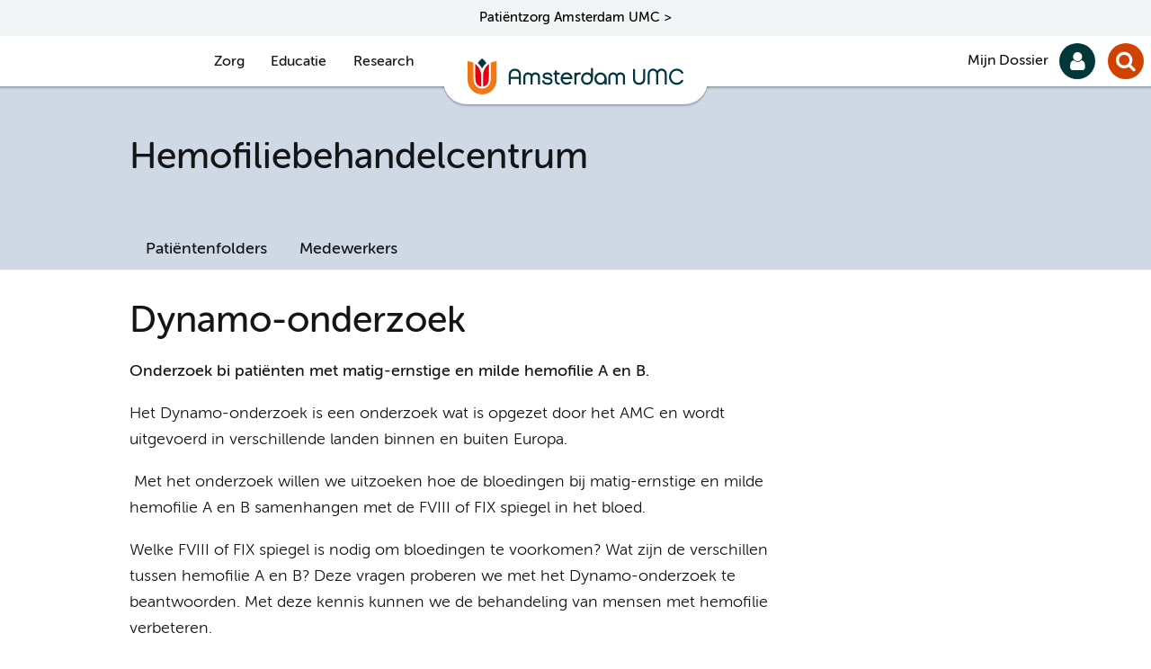

--- FILE ---
content_type: text/html;charset=utf-8
request_url: https://www.amc.nl/web/specialismen/hemofiliebehandelcentrum/hemofilie/dynamo-onderzoek.htm
body_size: 27558
content:
<!DOCTYPE html>
<html lang="nl"  >
  <head>
    <meta charset="utf-8">
		<title>Amsterdam UMC Locatie AMC - Dynamo-onderzoek</title>
	<meta name="viewport" content="width=device-width">    
  <meta http-equiv="X-UA-Compatible" content="IE=Edge" />
        <meta name="generator" content="GX WebManager" />
    <meta name="mediacontentidentifier" content="fs-3f4b6d6adb30d7fa4cc880786e0ec783" />
    <meta name="publicationdate_long_l" content="1532439540000" />
    <meta name="lastmodifieddate_long_l" content="1532439780000" />
        <meta name="lang_articleurl" content="https://www.amc.nl/web/specialismen/hemofiliebehandelcentrum/hemofilie/dynamo-onderzoek.htm" />
        <meta name="lang_isarticle" content="true" />
        <meta name="mediacontenttype" content="amccawmediaitemsresearchdecentral" />
<meta name="keywords" content="" />
<meta name="DCTERMS.identifier" content="http://www.amc.nl/web/specialismen/hemofiliebehandelcentrum/hemofilie/dynamo-onderzoek.htm" />
<meta name="DCTERMS.type" content="webpagina" />
<meta name="dcterms:available" content="2018-07-24T15:39:00+02" />
<meta name="dcterms:modified" content="2018-07-24T15:43:00+02" />
<meta property="og:title" content="Dynamo-onderzoek" />
<meta property="og:url" content="http://www.amc.nl/web/specialismen/hemofiliebehandelcentrum/hemofilie/dynamo-onderzoek.htm" />
<meta property="og:type" content="article" />
	<meta property="og:description" content="Onderzoek bi patiënten met matig-ernstige en milde hemofilie A en B.
 " />
<meta name="twitter:card" content="summary"/>
	<meta property="article:tag" content="Hemofilie/Stollingsziekten,Hemofiliebehandelcentrum" />
<meta property="article:published_time" content="2018-07-24T15:39:00+02" />
<meta property="article:modified_time" content="2018-07-24T15:43:00+02" />
  <meta http-equiv="content-language" content="nl_NL" />
  <meta name="content-language" content="nl_NL" />
  <!--
    Powered by GX
    GX Software
    https://www.gxsoftware.com/
  -->
      <link rel="canonical" href="https://www.amc.nl/web/specialismen/hemofiliebehandelcentrum/hemofilie/dynamo-onderzoek.htm" />
	<link rel="stylesheet" href="/static/freestylepresentation/common/css/modaal.min.css" media="screen"/>
			<script src="/static/freestylepresentation/common/js/jquery-3.7.1.min.js"></script>
			<script src="/wm/f/lib.js"></script>
			<script src="/static/freestylepresentation/common/iaf/jquery.form.min.js"></script>
			<script src="/static/freestylepresentation/common/iaf/iaf-functions.js"></script>
    <!-- Start FreeStyle -->
    <!--  FreeStyle -->
			    <link rel="apple-touch-icon" type="image/png" href="/static/design/94F5DCF6-7D7C-4479-91FE-4259736AE756-B4E9-fsm/rel/apple-touch-icon/apple-touch-icon.png" />
    <link rel="stylesheet" type="text/css" href="/static/design/94F5DCF6-7D7C-4479-91FE-4259736AE756-B4E9-fsm/rel/stylesheet/app.css" />
    <script src="/static/design/94F5DCF6-7D7C-4479-91FE-4259736AE756-B4E9-fsm/rel/stylesheet/inlineHeadGeneral.js" ></script>
    <link sizes="16x16" rel="icon" type="image/png" href="/static/design/94F5DCF6-7D7C-4479-91FE-4259736AE756-B4E9-fsm/rel/icon/favicon-16x16.png" />
    <link sizes="32x32" rel="icon" type="image/png" href="/static/design/94F5DCF6-7D7C-4479-91FE-4259736AE756-B4E9-fsm/rel/icon/favicon-32x32.png" />
    <link rel="manifest" type="" href="/static/design/94F5DCF6-7D7C-4479-91FE-4259736AE756-B4E9-fsm/rel/manifest/site.webmanifest" />
    <!-- End FreeStyle -->
					<script>
  (function(i,s,o,g,r,a,m){i['GoogleAnalyticsObject']=r;i[r]=i[r]||function(){
  (i[r].q=i[r].q||[]).push(arguments)},i[r].l=1*new Date();a=s.createElement(o),
  m=s.getElementsByTagName(o)[0];a.async=1;a.src=g;m.parentNode.insertBefore(a,m)
  })(window,document,'script','https://www.google-analytics.com/analytics.js','ga');
  ga('create', 'UA-85366043-1', 'auto');
  ga('set', 'forceSSL', true); 
  ga('set', 'anonymizeIp', true); 
  ga('send', 'pageview');
</script>
<!-- Piwik Pro -->
<script>
(function(window, document, dataLayerName, id) { window[dataLayerName]=window[dataLayerName]||[],window[dataLayerName].push({start:(new Date).getTime(),event:"stg.start"});var scripts=document.getElementsByTagName('script')[0],tags=document.createElement('script');
function stgCreateCookie(a,b,c){var d="";if(c){var e=new Date;e.setTime(e.getTime()+24*c*60*60*1e3),d="; expires="+e.toUTCString()}document.cookie=a+"="+b+d+"; path=/"} var isStgDebug=(window.location.href.match("stg_debug")||document.cookie.match("stg_debug"))&&!window.location.href.match("stg_disable_debug");stgCreateCookie("stg_debug",isStgDebug?1:"",isStgDebug?14:-1);
var qP=[];dataLayerName!=="dataLayer"&&qP.push("data_layer_name="+dataLayerName),isStgDebug&&qP.push("stg_debug");var qPString=qP.length>0?("?"+qP.join("&")):"";
tags.async=!0,tags.src="https://amsterdamumc.containers.piwik.pro/"+id+".js"+qPString,scripts.parentNode.insertBefore(tags,scripts);
!function(a,n,i){a[n]=a[n]||{};for(var c=0;c<i.length;c++)!function(i){a[n][i]=a[n][i]||{},a[n][i].api=a[n][i].api||function(){var a=[].slice.call(arguments,0);"string"==typeof a[0]&&window[dataLayerName].push({event:n+"."+i+":"+a[0],parameters:[].slice.call(arguments,1)})}}(i[c])}(window,"ppms",["tm","cm"]);
})(window, document, 'dataLayer', '9e1f5e81-8d49-475e-8bbe-bc05446a9707');
</script>
  </head>
  <body class="variant--sub-pagina-inc-subnavigation amccawmediaitemsresearchdecentral" data-in-context-mode="false" >
		<!-- indexer: off -->
    <div class="skiplinks">
	<a href="#main">skiplinksjumptocontent</a> 
	<a href="#navigation">skiplinksmainmenu</a>  
</div>
    <div id="container-wrapper">
      <div id="container">
	      	<div class="header-location">		
	<a href="https://www.amsterdamumc.nl">Patiëntzorg Amsterdam UMC ></a>		
</div>
        <div id="header-wrapper">
          	<header class="page">
		      	<div id="header_logo" class="header_logo">
	              <div class="block-default">
    <div class="pagesection-default">
     	<div class="wrapper">
								<!-- indexer: on -->
				<div class="editableContainer"><div class="block-default">	
    <div class="image-default">
      <div class="wrapper">
        <div class="clear">
					  <a href="/web/home.htm" class="navigation">
                    <img src="/upload_mm/6/f/3/37412_fullimage_logo-amsterdamumc.svg" width="-1" height="-1" alt="Amsterdam UMC" />
					  </a>
        </div>
      </div>
    </div>
</div><p></p></div>
					<!-- indexer: off -->
       	</div>
    </div>
</div>
	            </div>
					<ul class="mainmenu">
			<li class="Zorg"> 
				<a> Zorg</a>
				<div class="submenu displayNone">
					<div class="wrapper">						
 										<div class="editableContainer"><div class="rtelayout row ">
  <div class="column small-12 medium-6 large-4"><div class="block-link-list">	
    <div class="listbulleted-default">
            <div class="h2-wrapper">
          <h2><span>Mijn situatie</span></h2>
            </div>
        <div class="wrapper">
            <ul>
                <li class="item"> <a href="/web/mijn-afspraak/spoed.htm" class="normal" title="">Spoedsituatie</a>
          </li>
                <li class="item"><a href="https://www.amsterdamumc.nl/nl/afspraak/locatie-amc/eerste-afspraak.htm" class="navigation">Ik heb een afspraak</a>
          </li>
                <li class="item"> <a href="/web/kind-heeft-een-afspraak.htm" class="normal" title="Kind heeft een afspraak">Mijn kind heeft een afspraak</a>
          </li>
                <li class="item"><a href="https://www.amsterdamumc.nl/nl/verwijzen.htm" class="navigation">Ik wil verwijzen naar Amsterdam UMC</a>
          </li>
                <li class="item"><a href="https://www.amsterdamumc.nl/nl/op-bezoek.htm" class="navigation">Ik wil mijn bezoek plannen</a>
          </li>
          </ul>
        </div>
    </div>
</div></div>
  <div class="column small-12 medium-6 large-4"><div class="block-link-list">	
    <div class="listbulleted-default">
            <div class="h2-wrapper">
          <h2><span>Overzichten</span></h2>
            </div>
        <div class="wrapper">
            <ul>
                <li class="item"><a href="/web/mijn-afspraak/poliklinieken-en-verpleegafdelingen.htm" class="normal" title="Poliklinieken en verpleegafdelingen">Poliklinieken en verpleegafdelingen</a>
          </li>
                <li class="item"> <a href="/web/specialismen.htm" class="normal" title="Specialismen">Specialismen</a>
          </li>
                <li class="item"> <a href="http://www.amsterdamumc.nl/nl/afspraak/expertisecentra.htm" class="normal" title="http://www.amsterdamumc.nl/nl/afspraak/expertisecentra.htm">Bijzondere zorg (Expertisecentra)</a>
          </li>
                <li class="item"><a href="https://www.amsterdamumc.nl/nl/afspraak/locatie-amc/eerste-afspraak.htm" class="navigation">Soorten zorgverleners</a>
          </li>
                <li class="item"><a href="https://www.amc.nl/web/mijn-afspraak/overzicht/wachttijden.htm" class="navigation">Wachtlijstinformatie</a>
          </li>
                <li class="item"><a href="/web/mijn-afspraak/overzicht/patientenfolders-2.htm" class="normal" title="Patiëntenfolders">Patiëntenfolders</a>
          </li>
                <li class="item"><a href="/web/mijn-afspraak/overzicht/diagnostische-laboratoria.htm" class="normal" title="Diagnostische laboratoria">Laboratoriumbepalingen</a>
          </li>
          </ul>
        </div>
    </div>
</div></div>
  <div class="column small-12 medium-12 large-4"><div class="block-link-list">	
    <div class="listbulleted-default">
            <div class="h2-wrapper">
          <h2><span>Meer</span></h2>
            </div>
        <div class="wrapper">
            <ul>
                <li class="item"><a href="/web/locatie-amc/gegevens-wijzigen.htm" class="normal" title="Gegevens wijzigen">Gegevens wijzigen</a>
          </li>
                <li class="item"><a href="https://www.amsterdamumc.nl/nl/mijndossier.htm" class="navigation">Mijn Dossier</a>
          </li>
                <li class="item"><a href="https://www.amsterdamumc.nl/nl/rechten-en-plichten.htm" class="navigation">Rechten en plichten</a>
          </li>
                <li class="item"><a href="https://www.amsterdamumc.nl/nl/adres-route-parkeren.htm" class="navigation">Route en parkeren</a>
          </li>
                <li class="item"><a href="https://www.amsterdamumc.nl/nl/veilige-zorg-in-amsterdam-umc.htm" class="navigation">Coronamaatregelen</a>
          </li>
          </ul>
        </div>
    </div>
</div></div>
</div><p></p></div> 						
					</div>
				</div> 
			</li>
			<li class="Educatie"> 
				<a> Educatie</a>
				<div class="submenu displayNone">
					<div class="wrapper">						
 										<div class="editableContainer"><p> </p><div class="rtelayout row ">
  <div class="column small-12 medium-6 large-4"><div class="block-link-list">	
    <div class="listbulleted-default">
            <div class="h2-wrapper">
          <h2><span>Mijn situatie</span></h2>
            </div>
        <div class="wrapper">
            <ul>
                <li class="item"><a href="/web/leren/student/ik-wil-arts-worden-4.htm" class="normal" title="Ik wil arts worden">Ik wil arts worden</a>
          </li>
                <li class="item"><a href="/web/leren/bachelors.htm" class="normal" title="Bachelors"> Ik wil een academische opleiding in de zorg</a>
          </li>
                <li class="item"> <a href="https://www.vumc.nl/educatie/het-mvo-leerhuis.htm" class="normal" title="https://www.vumc.nl/educatie/het-mvo-leerhuis.htm">Ik ben aios</a>
          </li>
                <li class="item"> <a href="/web/leren/international-student.htm" class="normal" title="International student">I'm an international student</a>
          </li>
                <li class="item"> <a href="/web/leren/teaching-learning-centre.htm" class="normal" title="Teaching &amp; Learning Centre">Ik ben docent</a>
          </li>
          </ul>
        </div>
    </div>
</div><p></p></div>
  <div class="column small-12 medium-6 large-4"><div class="block-link-list">	
    <div class="listbulleted-default">
            <div class="h2-wrapper">
          <h2><span>Locatie AMC</span></h2>
            </div>
        <div class="wrapper">
            <ul>
                <li class="item"><a href="/web/leren/geneeskunde.htm" class="normal" title="Geneeskunde"> Opleiding Geneeskunde</a>
          </li>
                <li class="item"><a href="/web/leren/medische-informatiekunde.htm" class="normal" title="Medische Informatiekunde"> Opleiding Medische informatiekunde</a>
          </li>
                <li class="item"><a href="/web/leren/biomedische-wetenschappen.htm" class="normal" title="Biomedische wetenschappen"> Opleiding Biomedische wetenschappen</a>
          </li>
                <li class="item"><a href="https://www.vumc.nl/educatie/het-mvo-leerhuis.htm" class="normal" title="https://www.vumc.nl/educatie/het-mvo-leerhuis.htm"> Medisch specialistische vervolgopleidingen</a>
          </li>
                <li class="item"><a href="/web/leren/bij-en-nascholing-1.htm" class="normal" title="Bij- en nascholing"> Bij- en nascholing/professionalisering</a>
          </li>
                <li class="item"><a href="/web/leren/master-evidence-based-practice-in-health-care-1.htm" class="normal" title="Master Evidence Based Practice in Health Care"> Master Evidence Based Pratice in Health Care</a>
          </li>
                <li class="item"><a href="https://www.amc.nl/web/leren/master-health-informatics-1.htm" class="navigation">Master Health Informatics</a>
          </li>
                <li class="item"><a href="https://www.epidm.nl/masteropleiding/" rel="noopener noreferrer" onclick="this.target='_blank';" class="extern">Masteropleiding - EpidM NL</a>
          </li>
                <li class="item"><a href="http://www.hva.nl/opleiding/hbo-verpleegkunde/hbo-verpleegkunde.html" class="navigation"> Opleiding Verpleegkunde (HvA)</a>
          </li>
                <li class="item"><a href="/web/leren/verpleegkunde-of-paramedicus.htm" class="normal" title="Verpleegkunde of paramedicus"> Paramedische opleidingen (Hva) en stages</a>
          </li>
          </ul>
        </div>
    </div>
</div><p></p></div>
  <div class="column small-12 medium-12 large-4"><div class="block-link-list">	
    <div class="listbulleted-default">
            <div class="h2-wrapper">
          <h2><span>Meer</span></h2>
            </div>
        <div class="wrapper">
            <ul>
                <li class="item"><a href="/web/leren/teaching-learning-centre.htm" class="normal" title="Teaching &amp; Learning Centre">Teaching &amp; Learning Centre</a>
          </li>
                <li class="item"><a href="/web/leren.htm" class="normal" title="Leren">Onderwijs en Opleiden</a>
          </li>
          </ul>
        </div>
    </div>
</div><p></p><p></p><p></p><div class="block-link-list">	
    <div class="listbulleted-default">
            <div class="h2-wrapper">
          <h2><span>Locatie VUmc</span></h2>
            </div>
        <div class="wrapper">
            <ul>
                <li class="item"><a href="https://www.vumc.nl/educatie/onze-opleidingen.htm" rel="noopener noreferrer" onclick="this.target='_blank';" class="extern">Overzicht alle opleidingen </a>
          </li>
                <li class="item"><a href="https://www.vumc.nl/educatie/alle-opleidingen-per-thema.htm" rel="noopener noreferrer" onclick="this.target='_blank';" class="extern">Overzicht opleidingen per thema</a>
          </li>
                <li class="item"><a href="https://www.vumc.nl/educatie/alle-doelgroepen.htm" rel="noopener noreferrer" onclick="this.target='_blank';" class="extern">Overzicht opleidingen per doelgroep</a>
          </li>
                <li class="item">
          </li>
                <li class="item">
          </li>
                <li class="item">
          </li>
                <li class="item">
          </li>
                <li class="item">
          </li>
                <li class="item">
          </li>
                <li class="item">
          </li>
          </ul>
        </div>
    </div>
</div><p></p></div>
</div><p></p></div> 						
					</div>
				</div> 
			</li>
			<li class="Research"> 
				<a> Research</a>
				<div class="submenu displayNone">
					<div class="wrapper">						
 										<div class="editableContainer"><div class="rtelayout row ">
  <div class="column small-12 medium-6 large-4"><div class="block-link-list">	
    <div class="listbulleted-default">
        <div class="wrapper">
            <ul>
                <li class="item"><a href="https://www.amsterdamumc.org/research/" class="navigation">Research</a>
          </li>
          </ul>
        </div>
    </div>
</div><h2 data-is-richtext="true"><a href="/web/amsterdam/research.htm" class="" title="Research"></a></h2></div>
  <div class="column small-12 medium-6 large-4"></div>
  <div class="column small-12 medium-12 large-4"><p></p><p></p></div>
</div><p></p><p></p><p></p><p></p><p></p><p></p><p></p><p></p><p></p><p></p><p></p><p></p><p></p><p></p><p></p><p></p><p></p><p></p><p></p><p></p><p></p><p></p></div> 						
					</div>
				</div> 
			</li>
</ul>
	            <div class="block-header-search-block">
    <div class="pagesection-default">
     	<div class="wrapper">
								<!-- indexer: on -->
				<div class="editableContainer"><div class="block-default">	
			<div class="search-default">   
		<div class="wrapper">
			<form method="get" action="/web/zoekresultaten.htm" class="sitewidesearch" id="searchform877213">
				 <fieldset class="form">
						<legend><span></span></legend>
					<div class="fieldgrp">
						<div class="formtextbox">
							<div class="field">
									<label for="query877213"></label>
								<input title="search_form_title" type="search" id="query877213" class="sitewidesearchfield" name="query" placeholder="Zoek" autocomplete="off">
							</div>
						</div>
						<div class="formbutton">
							<div class="field">
								<label for="query877213s">Search</label>
								<input type="submit" id="query877213s" value="Search">
							</div>    
						</div>
					</div>
				</fieldset>
			</form>
        </div>
        <div class="bottom"></div>
    </div>
</div>
<div class="fssearchinfo" data-useautocompletion="true" data-fsinitautocompletion="877213" data-fsautocompleteurl="/web/specialismen/hemofiliebehandelcentrum/hemofilie.htm?cachetimeout=-1&amp;elementId=877213&amp;presentationid=128996" data-fsautocompletechars="2">
</div><p></p></div>
					<!-- indexer: off -->
       	</div>
    </div>
</div>
				<div class="block-header-sitewide-links">
    <div class="pagesection-default">
     	<div class="wrapper">
								<!-- indexer: on -->
				<div class="editableContainer"><ul><li><a href="https://www.amsterdamumc.nl/" class="" title="https://www.amsterdamumc.nl/">Over Amsterdam UMC</a></li><li><a href="https://mijndossier.amsterdamumc.nl" class="" title="https://mijndossier.amsterdamumc.nl">Mijn Dossier</a></li></ul></div>
					<!-- indexer: off -->
       	</div>
    </div>
</div>
				
				<div class="block-branchenavigation">
		<nav class="navigation-default" role="navigation">
			<div class="wrapper">
					<a  href="/web/specialismen/hemofiliebehandelcentrum.htm" class="navigation" title="Hemofiliebehandelcentrum"><span>Hemofiliebehandelcentrum</span></a>
				<ul tabindex="-1" id="navigation">
						<li >
						<a href="/web/specialismen/hemofiliebehandelcentrum/patientenfolders.htm" class="navigation" ><span>Pati&euml;ntenfolders</span></a>
						</li>
						<li >
						<a href="/web/specialismen/hemofiliebehandelcentrum/medewerkers-3.htm" class="navigation" ><span>Medewerkers</span></a>
						</li>
	</ul>
			</div>
		</nav>
	</div>
	      	</header>
        </div>
	        <div role="main" id="main-wrapper">
	          <div id="main" tabindex="-1">
	            <div id="main-inner" >
					<!-- header extension -->
					<!-- main start extension -->
	              		<div class="three-column-wrapper">
		              	<div id="column-1" class="column content column small-12 medium-9">
		              		<div class="block-functions">
	<div class="functions">
	</div>
</div>
				<main id="embhl" class="embhl">
					<!-- RSPEAK_START -->
						<div class="h1-wrapper">
		<!-- indexer: on -->
							<h1>
                    <span>Dynamo-onderzoek</span>
							</h1>
		<!-- indexer: off -->
						</div>
							<!-- indexer: on --><!-- indexer: on --><!-- indexer: off -->
					<!-- indexer: on -->
        <div class="block-default">
		  <article class="article-default">
                    <div class="block-lead">
                      <div class="paragraph">
                        <div class="text-wrapper">
                          <div class="text">
                            <p>
	Onderzoek bi pati&euml;nten met matig-ernstige en milde hemofilie A en B.
</p>
                          </div>
                        </div>
                      </div>
                    </div>
					<!-- indexer: off -->
													<!-- indexer: on -->
				<div class="editableContainer"><p>Het Dynamo-onderzoek is een onderzoek wat is opgezet door het AMC en wordt uitgevoerd in verschillende landen binnen en buiten Europa. </p><p>&nbsp;Met het onderzoek willen we uitzoeken hoe de bloedingen bij matig-ernstige en milde hemofilie A en B samenhangen met de FVIII of FIX spiegel in het bloed. </p><p>Welke FVIII of FIX spiegel is nodig om bloedingen te voorkomen? Wat zijn de verschillen tussen hemofilie A en B? Deze vragen proberen we met het Dynamo-onderzoek te beantwoorden. Met deze kennis kunnen we de behandeling van mensen met hemofilie verbeteren.</p><h3 id="Voor_wie-anchor">&nbsp;Voor wie?</h3><p>Voor dit onderzoek zullen wij kinderen en volwassenen met een matig-ernstige of milde vorm van hemofilie A of B benaderen (FVIII of FIX 2-35%). </p><h3 id="Samenwerking_met_HiN-onderzoek-anchor">Samenwerking met HiN-onderzoek? </h3><p>Onze onderzoeksteams werken nauw samen om ervoor te zorgen dat er zo min mogelijk dubbel wordt uitgevoerd. </p><h3 id="Vragen-anchor">Vragen?</h3><p>Bij vragen kunt u altijd contact opnemen met de studiecoördinatoren Fabienne Kloosterman en Anne-Fleur Zwagemaker (telefoon: 020 566 2968, e-mail: <a href="mailto:insight@amc.nl" class="" title="mailto:insight@amc.nl">insight@amc.nl</a>).</p><p>&nbsp;</p></div>
					<!-- indexer: off -->
	<!-- indexer: off -->
					<!-- indexer: on -->
          </article>
        </div>
					<!-- indexer: off --><!-- indexer: off -->
<img src="/web/contentViewCounter?contentid=17732" width="0" height="0" class="displaynone" alt="" /><!-- indexer: off -->
					<!-- RSPEAK_STOP -->
					
				</main>	
			            </div>
		              	<div id="column-3" class="column column-side column small-12 medium-3 content">
		              		
				<!-- indexer: on --><!-- indexer: off -->
					<!-- indexer: on -->
				<div class="editableContainer blockRight"></div>
					<!-- indexer: off --><!-- indexer: off -->	
			            </div>
	              		</div>
	            </div>
	          </div>
	        </div>
          <footer class="page" id="footer-wrapper">
				<div class="block-default">
					<div class="footer-default">
						<div class="block-sitewide-links-footer">
    <div class="pagesection-default">
     	<div class="wrapper">
								<!-- indexer: on -->
				<div class="editableContainer"><p></p><div class="rtelayout row ">
  <div class="column small-12 medium-6 large-4"><div class="block-default">	
    <div class="image-editable-1/1">
      <div class="wrapper">
        <div class="clear">
                    <img src="/upload_mm/0/c/a/16591_fullimage_amsterdamumc_full.svg" width="-1" height="-1" alt="" />
        </div>
      </div>
    </div>
</div></div>
  <div class="column small-12 medium-6 large-4"><p><a href="/web/locatie-amc/contact-met-amsterdam-umc-locatie-amc.htm" class="" title="Contact met Amsterdam UMC - locatie AMC">Contactformulier</a> Telefoon algemeen 020-5669111</p><p>Patiëntenvoorlichting <a href="mailto:patientenvoorlichting@amc.nl" class="mailto" title="mailto:patientenvoorlichting@amc.nl">patientenvoorlichting@amc.nl</a></p></div>
  <div class="column small-12 medium-12 large-4"><h4>AMC en VUmc zijn al een tijdje&nbsp;samen Amsterdam UMC.</h4><h4>Dit gaat u ook merken aan de&nbsp;websites: steeds meer informatie verhuist naar&nbsp;<a href="/web/locatie-amc/contact-met-amsterdam-umc-locatie-amc.htm" class="" title="Contact met Amsterdam UMC - locatie AMC">amsterdamumc.nl</a></h4></div>
</div><p></p><p></p></div>
					<!-- indexer: off -->
       	</div>
    </div>
</div>
			<div class="block-footer-social-sitewide-links">
    <div class="pagesection-default">
     	<div class="wrapper">
								<!-- indexer: on -->
				<div class="editableContainer"><p>Volg ons op <a href="https://nl-nl.facebook.com/amsterdamumc.nl/" rel="noopener noreferrer" onclick="this.target='_blank';" class="facebook" title="https://nl-nl.facebook.com/amsterdamumc.nl/">Facebook</a> <a href="https://twitter.com/amsterdamumc" rel="noopener noreferrer" onclick="this.target='_blank';" class="twitter" title="https://twitter.com/amsterdamumc">Twitter</a> <a href="https://nl.linkedin.com/company/amsterdamumc" rel="noopener noreferrer" onclick="this.target='_blank';" class="linkedin" title="https://nl.linkedin.com/company/amsterdamumc">LinkedIn</a> <a href="https://www.instagram.com/amsterdamumc/" rel="noopener noreferrer" onclick="this.target='_blank';" class="instagram" title="https://www.instagram.com/amsterdamumc/">Instagram  </a></p><div class="block-default">	
    <div class="listbulleted-default">
        <div class="wrapper">
            <ul>
                <li class="item"><a href="https://www.amsterdamumc.org/nl/organisatie/leveranciers/locatie-amc.htm" class="navigation">Leveranciersinfo</a>
          </li>
                <li class="item"><a href="https://www.amsterdamumc.org/nl/algemene-privacyverklaring-amsterdam-umc.htm" class="normal" title="https://www.amsterdamumc.org/nl/algemene-privacyverklaring-amsterdam-umc.htm">Privacyverklaring</a>
          </li>
                <li class="item"><a href="/web/toegankelijkheidsverklaring.htm" class="normal" title="Toegankelijkheidsverklaring">Toegankelijkheidsverklaring</a>
          </li>
                <li class="item"><a href="/web/locatie-amc/responsible-disclosure-white-hacking.htm" class="normal" title="Responsible disclosure (White hacking)">Responsible disclosure</a>
          </li>
                <li class="item"><a href="https://www.amsterdamumc.org/nl/disclaimer.htm" class="normal" title="https://www.amsterdamumc.org/nl/disclaimer.htm">Disclaimer</a>
          </li>
                <li class="item"><a href="https://amsterdamumc.org/nl/organisatie/pers.htm" class="normal" title="https://amsterdamumc.org/nl/organisatie/pers.htm">Colofon</a>
          </li>
          </ul>
        </div>
    </div>
</div><h2 class="aligncenter"></h2></div>
					<!-- indexer: off -->
       	</div>
    </div>
</div>
						</div>
					</div>
			  </footer>
      </div>
    </div>
    <script>
      var contextPath = "/web";
    </script>
	<script src="/static/freestylepresentation/common/js/gx-lib-min.js"></script>
			<script src="/static/freestylepresentation/common/js/gx-functions.js"></script>
    <script src="/static/design/94F5DCF6-7D7C-4479-91FE-4259736AE756-B4E9-fsm/js/bundle.js"></script>
  </body>
</html>

--- FILE ---
content_type: text/css
request_url: https://www.amc.nl/static/design/94F5DCF6-7D7C-4479-91FE-4259736AE756-B4E9-fsm/rel/stylesheet/app.css
body_size: 274094
content:
@charset "UTF-8";.editableContainer.rte_container,.editableContainer[data-wm-mayedit]{min-height:300px}.rtelayout .rte_container{background-color:rgba(14,0,255,.04);border:1px dotted rgba(0,0,0,.12)}.rte_container>div.json-subarticle{border:2px;border-color:red;border-style:solid}div.json-subarticle-title{color:#d14200;font-family:museo-sans-rounded;font-size:1.5rem;line-height:1.25;font-weight:500}.incontext [data-rte-id]{background-color:rgba(14,0,255,.04);border:1px dotted rgba(0,0,0,.12)}blockquote.alignright,H1.alignright,H2.alignright,H3.alignright,H4.alignright,H5.alignright,H6.alignright,P.alignright{text-align:right}blockquote.alignleft,H1.alignleft,H2.alignleft,H3.alignleft,H4.alignleft,H5.alignleft,H6.alignleft,P.alignleft{text-align:left}blockquote.aligncenter,H1.aligncenter,H2.aligncenter,H3.aligncenter,H4.aligncenter,H5.aligncenter,H6.aligncenter,P.aligncenter{text-align:center}
/*! normalize-scss | MIT/GPLv2 License | bit.ly/normalize-scss */html{font-family:sans-serif;line-height:1.15;-ms-text-size-adjust:100%;-webkit-text-size-adjust:100%}article,aside,footer,header,nav,section{display:block}h1{font-size:2em;margin:.67em 0}figcaption,figure{display:block}figure{margin:1em 40px}hr{box-sizing:content-box;overflow:visible}main{display:block}pre{font-family:monospace,monospace;font-size:1em}a{background-color:transparent;-webkit-text-decoration-skip:objects}a:active,a:hover{outline-width:0}abbr[title]{border-bottom:none;text-decoration:underline;-webkit-text-decoration:underline dotted;text-decoration:underline dotted}b,strong{font-weight:inherit;font-weight:bolder}code,kbd,samp{font-family:monospace,monospace;font-size:1em}dfn{font-style:italic}mark{background-color:#ff0;color:#000}sub,sup{font-size:75%;line-height:0;position:relative;vertical-align:baseline}sub{bottom:-.25em}sup{top:-.5em}audio,video{display:inline-block}audio:not([controls]){display:none;height:0}img{border-style:none}svg:not(:root){overflow:hidden}button,input,optgroup,select,textarea{font-family:sans-serif;font-size:100%;line-height:1.15;margin:0}button{overflow:visible}button,select{text-transform:none}[type=reset],[type=submit],button,html [type=button]{-webkit-appearance:button}[type=button]::-moz-focus-inner,[type=reset]::-moz-focus-inner,[type=submit]::-moz-focus-inner,button::-moz-focus-inner{border-style:none;padding:0}[type=button]:-moz-focusring,[type=reset]:-moz-focusring,[type=submit]:-moz-focusring,button:-moz-focusring{outline:1px dotted ButtonText}input{overflow:visible}[type=checkbox],[type=radio]{box-sizing:border-box;padding:0}[type=number]::-webkit-inner-spin-button,[type=number]::-webkit-outer-spin-button{height:auto}[type=search]{-webkit-appearance:textfield;outline-offset:-2px}[type=search]::-webkit-search-cancel-button,[type=search]::-webkit-search-decoration{-webkit-appearance:none}::-webkit-file-upload-button{-webkit-appearance:button;font:inherit}fieldset{border:1px solid silver;margin:0 2px;padding:.35em .625em .75em}.discussionoverview- .wrapper:before,legend{box-sizing:border-box;display:table;max-width:100%;padding:0;color:inherit;white-space:normal}progress{display:inline-block;vertical-align:baseline}textarea{overflow:auto}details{display:block}summary{display:list-item}menu{display:block}canvas{display:inline-block}[hidden],template{display:none}.foundation-mq{font-family:"small=0em&medium=48em&large=64em&xlarge=75em&xxlarge=90em"}html{box-sizing:border-box;font-size:18px}*,:after,:before{box-sizing:inherit}body{margin:0;padding:0;background:transparent;font-family:museo-sans-rounded,sans-serif;font-weight:300;line-height:1.5;color:#131516;-webkit-font-smoothing:antialiased;-moz-osx-font-smoothing:grayscale}img{display:inline-block;vertical-align:middle;max-width:100%;height:auto;-ms-interpolation-mode:bicubic}textarea{height:auto;min-height:50px;border-radius:0}select{box-sizing:border-box;width:100%;border-radius:0}.map_canvas embed,.map_canvas img,.map_canvas object,.mqa-display embed,.mqa-display img,.mqa-display object{max-width:none!important}button{padding:0;-webkit-appearance:none;-moz-appearance:none;appearance:none;border:0;border-radius:0;background:transparent;line-height:1}[data-whatinput=mouse] button{outline:0}pre{overflow:auto}.is-visible{display:block!important}.is-hidden{display:none!important}.align-right{justify-content:flex-end}.align-center{justify-content:center}.align-justify{justify-content:space-between}.align-spaced{justify-content:space-around}.align-top{align-items:flex-start}.align-self-top{align-self:flex-start}.align-bottom{align-items:flex-end}.align-self-bottom{align-self:flex-end}.align-middle{align-items:center}.align-self-middle{align-self:center}.align-stretch{align-items:stretch}.align-self-stretch{align-self:stretch}.row{max-width:56.88889rem;margin-right:auto;margin-left:auto;display:flex;flex-flow:row wrap}.row .row{margin-right:-.88889rem;margin-left:-.88889rem}.row .row.collapse{margin-right:0;margin-left:0}.row.expanded,.row:not(.expanded) .row{max-width:none}.block-searchresults-fullwidth .searchresult-default .row.collapse>ol,.row.collapse>.column,.row.collapse>.columns,.searchresult-whiteShadowBox .row.collapse>ol{padding-right:0;padding-left:0}.block-searchresults-fullwidth .searchresult-default .row.collapse>ol>.row,.row.collapse>.column>.row,.row.collapse>.columns>.row,.row.is-collapse-child,.searchresult-whiteShadowBox .row.collapse>ol>.row{margin-right:0;margin-left:0}.block-searchresults-fullwidth .searchresult-default ol,.column,.columns,.searchresult-whiteShadowBox ol{flex:1 1 0px;padding-right:.88889rem;padding-left:.88889rem;min-width:0}.block-searchresults-fullwidth .searchresult-default ol.row.row,.column.row.row,.row.row.columns,.searchresult-whiteShadowBox ol.row.row{float:none;display:block}.block-searchresults-fullwidth .searchresult-default .row ol.row.row,.row .block-searchresults-fullwidth .searchresult-default ol.row.row,.row .column.row.row,.row .row.row.columns,.row .searchresult-whiteShadowBox ol.row.row,.searchresult-whiteShadowBox .row ol.row.row{margin-right:0;margin-left:0;padding-right:0;padding-left:0}.flex-container{display:flex}.flex-child-auto{flex:1 1 auto}.flex-child-grow{flex:1 0 auto}.flex-child-shrink{flex:0 1 auto}.flex-dir-row{flex-direction:row}.flex-dir-row-reverse{flex-direction:row-reverse}.flex-dir-column{flex-direction:column}.flex-dir-column-reverse{flex-direction:column-reverse}.small-1{flex:0 0 8.33333%;max-width:8.33333%}.small-offset-0{margin-left:0}.small-2{flex:0 0 16.66667%;max-width:16.66667%}.small-offset-1{margin-left:8.33333%}.small-3{flex:0 0 25%;max-width:25%}.small-offset-2{margin-left:16.66667%}.small-4{flex:0 0 33.33333%;max-width:33.33333%}.small-offset-3{margin-left:25%}.small-5{flex:0 0 41.66667%;max-width:41.66667%}.small-offset-4{margin-left:33.33333%}.small-6{flex:0 0 50%;max-width:50%}.small-offset-5{margin-left:41.66667%}.small-7{flex:0 0 58.33333%;max-width:58.33333%}.small-offset-6{margin-left:50%}.small-8{flex:0 0 66.66667%;max-width:66.66667%}.small-offset-7{margin-left:58.33333%}.small-9{flex:0 0 75%;max-width:75%}.small-offset-8{margin-left:66.66667%}.small-10{flex:0 0 83.33333%;max-width:83.33333%}.small-offset-9{margin-left:75%}.small-11{flex:0 0 91.66667%;max-width:91.66667%}.small-offset-10{margin-left:83.33333%}.small-12{flex:0 0 100%;max-width:100%}.small-offset-11{margin-left:91.66667%}.small-order-1{order:1}.small-order-2{order:2}.small-order-3{order:3}.small-order-4{order:4}.small-order-5{order:5}.small-order-6{order:6}.small-up-1{flex-wrap:wrap}.block-searchresults-fullwidth .searchresult-default .small-up-1>ol,.searchresult-whiteShadowBox .small-up-1>ol,.small-up-1>.column,.small-up-1>.columns{flex:0 0 100%;max-width:100%}.small-up-2{flex-wrap:wrap}.block-searchresults-fullwidth .searchresult-default .small-up-2>ol,.searchresult-whiteShadowBox .small-up-2>ol,.small-up-2>.column,.small-up-2>.columns{flex:0 0 50%;max-width:50%}.small-up-3{flex-wrap:wrap}.block-searchresults-fullwidth .searchresult-default .small-up-3>ol,.searchresult-whiteShadowBox .small-up-3>ol,.small-up-3>.column,.small-up-3>.columns{flex:0 0 33.33333%;max-width:33.33333%}.small-up-4{flex-wrap:wrap}.block-searchresults-fullwidth .searchresult-default .small-up-4>ol,.searchresult-whiteShadowBox .small-up-4>ol,.small-up-4>.column,.small-up-4>.columns{flex:0 0 25%;max-width:25%}.small-up-5{flex-wrap:wrap}.block-searchresults-fullwidth .searchresult-default .small-up-5>ol,.searchresult-whiteShadowBox .small-up-5>ol,.small-up-5>.column,.small-up-5>.columns{flex:0 0 20%;max-width:20%}.small-up-6{flex-wrap:wrap}.block-searchresults-fullwidth .searchresult-default .small-up-6>ol,.searchresult-whiteShadowBox .small-up-6>ol,.small-up-6>.column,.small-up-6>.columns{flex:0 0 16.66667%;max-width:16.66667%}.small-up-7{flex-wrap:wrap}.block-searchresults-fullwidth .searchresult-default .small-up-7>ol,.searchresult-whiteShadowBox .small-up-7>ol,.small-up-7>.column,.small-up-7>.columns{flex:0 0 14.28571%;max-width:14.28571%}.small-up-8{flex-wrap:wrap}.block-searchresults-fullwidth .searchresult-default .small-up-8>ol,.searchresult-whiteShadowBox .small-up-8>ol,.small-up-8>.column,.small-up-8>.columns{flex:0 0 12.5%;max-width:12.5%}.block-searchresults-fullwidth .searchresult-default .small-collapse>ol,.searchresult-whiteShadowBox .small-collapse>ol,.small-collapse>.column,.small-collapse>.columns{padding-right:0;padding-left:0}.block-searchresults-fullwidth .searchresult-default .small-uncollapse>ol,.searchresult-whiteShadowBox .small-uncollapse>ol,.small-uncollapse>.column,.small-uncollapse>.columns{padding-right:.88889rem;padding-left:.88889rem}.block-searchresults-fullwidth .searchresult-default .row.large-unstack>ol,.block-searchresults-fullwidth .searchresult-default .row.medium-unstack>ol,.row.large-unstack>.column,.row.large-unstack>.columns,.row.medium-unstack>.column,.row.medium-unstack>.columns,.searchresult-whiteShadowBox .row.large-unstack>ol,.searchresult-whiteShadowBox .row.medium-unstack>ol{flex:0 0 100%}.shrink{flex:0 0 auto;max-width:100%}.column-block{margin-bottom:1.77778rem}.column-block>:last-child{margin-bottom:0}blockquote,dd,div,dl,dt,form,h1,h2,h3,h4,h5,h6,li,ol,p,pre,table tbody th,td,th,ul{margin:0;padding:0}p,table tbody th{margin-bottom:1rem;font-size:inherit;line-height:1.618;text-rendering:optimizeLegibility}em,i{font-style:italic}b,em,i,strong{line-height:inherit}b,strong{font-weight:500}small{font-size:80%;line-height:inherit}h1,h2,h3,h4,h5,h6{font-family:museo-sans-rounded,sans-serif;font-style:normal;font-weight:300;color:inherit;text-rendering:optimizeLegibility}h1 small,h2 small,h3 small,h4 small,h5 small,h6 small{line-height:0;color:#b6b6b6}h1{font-size:1.5rem}h1,h2{line-height:1.25;margin-top:0;margin-bottom:.5rem}h2{font-size:1.22222rem}h3{font-size:.88889rem;line-height:1.25;margin-top:0;margin-bottom:.5rem}a{line-height:inherit;color:#1d7988;text-decoration:none;cursor:pointer}a:focus,a:hover{color:#1d7988;text-decoration:underline}a img{border:0}hr{clear:both;max-width:56.88889rem;height:0;margin:.88889rem auto;border-top:0;border-right:0;border-bottom:1px solid #b6b6b6;border-left:0}dl,ol,ul{margin-bottom:1rem;list-style-position:outside;line-height:1.618}li{font-size:inherit}ul{list-style-type:disc}ol,ul{margin-left:1.25rem}ol ol,ol ul,ul ol,ul ul{margin-left:1.25rem;margin-bottom:0}dl{margin-bottom:1rem}dl dt{margin-bottom:.3rem;font-weight:500}blockquote{margin:0 0 1rem;padding:.5rem 1.11111rem 0 1.05556rem;border-left:1px solid #b6b6b6}blockquote,blockquote p,blockquote table tbody th,table tbody blockquote th{line-height:1.618;color:#6a6a6a}cite{display:block;font-size:.72222rem;color:#6a6a6a}cite:before{content:"— "}abbr{border-bottom:1px dotted #0a0a0a;color:#131516;cursor:help}code{padding:.11111rem .27778rem .05556rem;border:1px solid #b6b6b6;font-weight:300}code,kbd{background-color:#cfcfcf;font-family:Consolas,Liberation Mono,Courier,monospace;color:#0a0a0a}kbd{margin:0;padding:.11111rem .22222rem 0}.subheader{margin-top:.2rem;margin-bottom:.5rem;font-weight:300;line-height:1.4;color:#6a6a6a}.lead{font-size:22.5px;line-height:1.6}.stat{font-size:2.5rem;line-height:1}p+.stat,table tbody th+.stat{margin-top:-1rem}.no-bullet{margin-left:0;list-style:none}.text-left{text-align:left}.text-right{text-align:right}.text-center,div[class^=paging-]{text-align:center}.text-justify{text-align:justify}.show-for-print{display:none!important}.accordion-item:first-child>:first-child,.accordion-item:last-child>:last-child{border-radius:0 0 0 0}.accordion-title{position:relative;display:block;padding:1.25rem 1rem;border:1px solid #cfcfcf;border-bottom:0;font-size:.66667rem;line-height:1;color:foreground(transparent,#131516)}:last-child:not(.is-active)>.accordion-title{border-bottom:1px solid #cfcfcf;border-radius:0 0 0 0}.accordion-title:focus,.accordion-title:hover{background-color:#cfcfcf}.accordion-title:before{position:absolute;top:50%;right:1rem;margin-top:-.5rem;content:"+"}.is-active>.accordion-title:before{content:"\2013"}.accordion-content{display:none;padding:1rem;border:1px solid #cfcfcf;border-bottom:0;background-color:#fff;color:foreground(transparent,#131516)}:last-child>.accordion-content:last-child{border-bottom:1px solid #cfcfcf}.menu{margin:0;list-style-type:none;display:flex;flex-wrap:nowrap;align-items:center;width:100%}.menu>li{flex:0 0 auto}[data-whatinput=mouse] .menu>li{outline:0}.menu>li>a{display:block;padding:.7rem 1rem;line-height:1}.menu a,.menu button,.menu input,.menu select{margin-bottom:0}.menu>li>a{display:flex;flex-flow:row nowrap}.menu>li>a i,.menu>li>a img,.menu>li>a svg{margin-right:.25rem}.menu,.menu.horizontal{flex-wrap:nowrap}.menu.horizontal>li,.menu>li{flex:0 0 auto}.menu.expanded>li{flex:1 1 0px}.menu.expanded>li:first-child:last-child{width:100%}.menu.vertical{flex-wrap:wrap}.menu.vertical>li{flex:0 0 100%;max-width:100%}.menu.vertical>li>a{justify-content:flex-start;align-items:flex-start}.menu.simple li{display:inline-block;vertical-align:top;line-height:1}.menu.simple a{padding:0}.menu.simple li{margin-left:0;margin-right:1rem}.menu.simple.align-right li{margin-right:0;margin-left:1rem}.menu.align-right{justify-content:flex-end}.menu.icon-top>li>a{flex-flow:column nowrap}.menu.icon-top>li>a i,.menu.icon-top>li>a img,.menu.icon-top>li>a svg{align-self:stretch;margin-bottom:.25rem;text-align:center}.menu.icon-top.vertical a>span{margin:auto}.menu.nested{margin-left:1rem}.menu .active>a{background:#131516;color:#fff}.menu.menu-bordered li{border:1px solid #cfcfcf}.menu.menu-bordered li:not(:first-child){border-top:0}.menu.menu-hover li:hover{background-color:#cfcfcf}.menu-text{padding-top:0;padding-bottom:0;padding:.7rem 1rem;font-weight:700;line-height:1;color:inherit}.menu-centered{text-align:center}.menu-centered>.menu{display:inline-block;vertical-align:top}.no-js [data-responsive-menu] ul{display:none}.dropdown-pane{position:absolute;z-index:10;display:block;width:300px;padding:1rem;visibility:hidden;border:1px solid #b6b6b6;border-radius:0;background-color:transparent;font-size:1rem}.dropdown-pane.is-open{visibility:visible}.dropdown-pane.tiny{width:100px}.dropdown-pane.small{width:200px}.dropdown-pane.large{width:400px}.dropdown.menu>li.opens-left>.is-dropdown-submenu{top:100%;right:0;left:auto}.dropdown.menu>li.opens-right>.is-dropdown-submenu{top:100%;right:auto;left:0}.dropdown.menu>li.is-dropdown-submenu-parent>a{position:relative;padding-right:1.5rem}.dropdown.menu>li.is-dropdown-submenu-parent>a:after{display:block;width:0;height:0;border:6px inset;content:"";border-bottom-width:0;border-top-style:solid;border-color:#1d7988 transparent transparent;right:5px;margin-top:-3px}[data-whatinput=mouse] .dropdown.menu a{outline:0}.no-js .dropdown.menu ul{display:none}.dropdown.menu.vertical>li .is-dropdown-submenu{top:0}.dropdown.menu.vertical>li.opens-left>.is-dropdown-submenu{right:100%;left:auto}.dropdown.menu.vertical>li.opens-right>.is-dropdown-submenu{right:auto;left:100%}.dropdown.menu.vertical>li>a:after{right:14px}.dropdown.menu.vertical>li.opens-left>a:after{display:block;width:0;height:0;border:6px inset;content:"";border-left-width:0;border-right-style:solid;border-color:transparent #1d7988 transparent transparent}.dropdown.menu.vertical>li.opens-right>a:after{display:block;width:0;height:0;border:6px inset;content:"";border-right-width:0;border-left-style:solid;border-color:transparent transparent transparent #1d7988}.dropdown.menu.align-right .is-dropdown-submenu.first-sub{top:100%;right:0;left:auto}.is-dropdown-menu.vertical{width:100px}.is-dropdown-menu.vertical.align-right{float:right}.is-dropdown-submenu-parent{position:relative}.is-dropdown-submenu-parent a:after{position:absolute;top:50%;right:5px;margin-top:-6px}.is-dropdown-submenu-parent.opens-inner>.is-dropdown-submenu{top:100%;left:auto}.is-dropdown-submenu-parent.opens-left>.is-dropdown-submenu{right:100%;left:auto}.is-dropdown-submenu-parent.opens-right>.is-dropdown-submenu{right:auto;left:100%}.is-dropdown-submenu{position:absolute;top:0;left:100%;z-index:1;display:none;min-width:200px;border:1px solid #b6b6b6;background:#fff}.is-dropdown-submenu .is-dropdown-submenu-parent>a:after{right:14px}.is-dropdown-submenu .is-dropdown-submenu-parent.opens-left>a:after{display:block;width:0;height:0;border:6px inset;content:"";border-left-width:0;border-right-style:solid;border-color:transparent #1d7988 transparent transparent}.is-dropdown-submenu .is-dropdown-submenu-parent.opens-right>a:after{display:block;width:0;height:0;border:6px inset;content:"";border-right-width:0;border-left-style:solid;border-color:transparent transparent transparent #1d7988}.is-dropdown-submenu .is-dropdown-submenu{margin-top:-1px}.is-dropdown-submenu>li{width:100%}.is-dropdown-submenu.js-dropdown-active{display:block}.sticky{position:relative;z-index:0;transform:translateZ(0)}.sticky.is-stuck{position:fixed;z-index:5}.sticky.is-stuck.is-at-top{top:0}.sticky.is-stuck.is-at-bottom{bottom:0}.sticky.is-anchored{position:relative;right:auto;left:auto}.sticky.is-anchored.is-at-bottom{bottom:0}.tabs{margin:0;border:1px solid #cfcfcf;background:transparent;list-style-type:none}.tabs:after,.tabs:before{display:table;content:" ";flex-basis:0;order:1}.tabs:after{clear:both}.tabs.vertical>li{display:block;float:none;width:auto}.tabs.simple>li>a{padding:0}.tabs.simple>li>a:hover{background:transparent}.tabs.primary{background:#131516}.tabs.primary>li>a{color:#fff}.tabs.primary>li>a:focus,.tabs.primary>li>a:hover{background:#1e2123}.tabs-title{float:left}.tabs-title>a{display:block;padding:1.25rem 1.5rem;font-size:.66667rem;line-height:1;color:#131516}.tabs-title>a:hover{background:#fff;color:#101213}.tabs-title>a:focus,.tabs-title>a[aria-selected=true]{background:#fff;color:#131516}.tabs-content{border:1px solid #cfcfcf;border-top:0;background:transparent;color:#131516;transition:all .5s ease}.tabs-content.vertical{border:1px solid #cfcfcf;border-left:0}.tabs-panel{display:none;padding:0}.tabs-panel[aria-hidden=false]{display:block}.title-bar{padding:.5rem;background:#fff;color:#fff;display:flex;justify-content:space-between;align-items:center}.title-bar .menu-icon{margin-left:.25rem;margin-right:.25rem}.title-bar-left,.title-bar-right{flex:1 1 0px}.title-bar-right{text-align:right}.title-bar-title{display:inline-block;vertical-align:middle;font-weight:700}.top-bar{display:flex;flex-wrap:nowrap;justify-content:space-between;align-items:center;padding:.5rem;flex-wrap:wrap}.top-bar,.top-bar ul{background-color:#cfcfcf}.top-bar input{max-width:200px;margin-right:1rem}.top-bar .input-group-field{width:100%;margin-right:0}.top-bar input.button{width:auto}.top-bar .top-bar-left,.top-bar .top-bar-right{flex:0 0 100%;max-width:100%}.top-bar-title{flex:0 0 auto;margin:1rem}.top-bar-left,.top-bar-right{flex:0 0 auto}.hide,.skiplinks{display:none!important}.invisible{visibility:hidden}.show-for-sr,.show-on-focus{position:absolute!important;width:1px;height:1px;overflow:hidden;clip:rect(0,0,0,0)}.show-on-focus:active,.show-on-focus:focus{position:static!important;width:auto;height:auto;overflow:visible;clip:auto}.hide-for-portrait,.show-for-landscape{display:block!important}.hide-for-landscape,.show-for-portrait{display:none!important}.float-left{float:left!important}.float-right{float:right!important}.float-center{display:block;margin-right:auto;margin-left:auto}.block-searchresults-fullwidth:after,.block-searchresults-fullwidth:before,.clearfix:after,.clearfix:before,.defaultDefinitionList:after,.defaultDefinitionList:before{display:table;content:" ";flex-basis:0;order:1}.block-searchresults-fullwidth:after,.clearfix:after,.defaultDefinitionList:after{clear:both}

/*!
 * Hamburgers
 * @description Tasty CSS-animated hamburgers
 * @author Jonathan Suh @jonsuh
 * @site https://jonsuh.com/hamburgers
 * @link https://github.com/jonsuh/hamburgers
 */
/*!
 * Hamburgers
 * @description Tasty CSS-animated hamburgers
 * @author Jonathan Suh @jonsuh
 * @site https://jonsuh.com/hamburgers
 * @link https://github.com/jonsuh/hamburgers
 */.hamburger{padding:inherit;display:inline-block;cursor:pointer;transition-property:opacity,filter;transition-duration:.15s;transition-timing-function:linear;font:inherit;color:inherit;text-transform:none;background-color:transparent;border:0;margin:0;overflow:visible}.hamburger:hover{opacity:.7}.hamburger-box{width:30px;height:24px;display:inline-block;position:relative}.hamburger-inner{display:block;top:50%;margin-top:-2px}.hamburger-inner,.hamburger-inner:after,.hamburger-inner:before{width:30px;height:4px;background-color:#000;border-radius:4px;position:absolute;transition-property:transform;transition-duration:.15s;transition-timing-function:ease}.hamburger-inner:after,.hamburger-inner:before{content:"";display:block}.hamburger-inner:before{top:-10px}.hamburger-inner:after{bottom:-10px}.hamburger--slider .hamburger-inner{top:2px}.hamburger--slider .hamburger-inner:before{top:10px;transition-property:transform,opacity;transition-timing-function:ease;transition-duration:.15s}.hamburger--slider .hamburger-inner:after{top:20px}.hamburger--slider.is-active .hamburger-inner{transform:translate3d(0,10px,0) rotate(45deg)}.hamburger--slider.is-active .hamburger-inner:before{transform:rotate(-45deg) translate3d(-4.28571px,-6px,0);opacity:0}.hamburger--slider.is-active .hamburger-inner:after{transform:translate3d(0,-20px,0) rotate(-90deg)}

/*!
 *  Font Awesome 4.6.3 by @davegandy - http://fontawesome.io - @fontawesome
 *  License - http://fontawesome.io/license (Font: SIL OFL 1.1, CSS: MIT License)
 */@font-face{font-family:FontAwesome;src:url(../../fonts/fontawesome-webfont.eot?v=4.7.0);src:url(../../fonts/fontawesome-webfont.eot?#iefix&v=4.7.0) format("embedded-opentype"),url(../../fonts/fontawesome-webfont.woff2?v=4.7.0) format("woff2"),url(../../fonts/fontawesome-webfont.woff?v=4.7.0) format("woff"),url(../../fonts/fontawesome-webfont.ttf?v=4.7.0) format("truetype"),url(../../fonts/fontawesome-webfont.svg?v=4.7.0#fontawesomeregular) format("svg");font-weight:400;font-style:normal}.fa{display:inline-block;font:normal normal normal 16px/1 FontAwesome;font-size:inherit;text-rendering:auto;-webkit-font-smoothing:antialiased;-moz-osx-font-smoothing:grayscale}.fa-ul{padding-left:0;margin-left:1.875em;list-style-type:none}.fa-ul>li{position:relative}.fa-li{position:absolute;left:-1.875em;width:1.875em;top:.14286em;text-align:center}.fa-li.fa-lg{left:-1.58929em}.fa-spin{animation:a 2s infinite linear}.fa-pulse{animation:a 1s infinite steps(8)}@keyframes a{0%{transform:rotate(0deg)}to{transform:rotate(359deg)}}.fa-stack{position:relative;display:inline-block;width:2em;height:2em;line-height:2em;vertical-align:middle}.fa-stack-1x,.fa-stack-2x{position:absolute;left:0;width:100%;text-align:center}.fa-stack-1x{line-height:inherit}.fa-stack-2x{font-size:2em}.fa-inverse{color:#fff}.fa-glass:before{content:""}.fa-music:before{content:""}.fa-search:before{content:""}.fa-envelope-o:before{content:""}.fa-heart:before{content:""}.fa-star:before{content:""}.fa-star-o:before{content:""}.fa-user:before{content:""}.fa-film:before{content:""}.fa-th-large:before{content:""}.fa-th:before{content:""}.fa-th-list:before{content:""}.fa-check:before{content:""}.fa-close:before,.fa-remove:before,.fa-times:before{content:""}.fa-search-plus:before{content:""}.fa-search-minus:before{content:""}.fa-power-off:before{content:""}.fa-signal:before{content:""}.fa-cog:before,.fa-gear:before{content:""}.fa-trash-o:before{content:""}.fa-home:before{content:""}.fa-file-o:before{content:""}.fa-clock-o:before{content:""}.fa-road:before{content:""}.fa-download:before{content:""}.fa-arrow-circle-o-down:before{content:""}.fa-arrow-circle-o-up:before{content:""}.fa-inbox:before{content:""}.fa-play-circle-o:before{content:""}.fa-repeat:before,.fa-rotate-right:before{content:""}.fa-refresh:before{content:""}.fa-list-alt:before{content:""}.fa-lock:before{content:""}.fa-flag:before{content:""}.fa-headphones:before{content:""}.fa-volume-off:before{content:""}.fa-volume-down:before{content:""}.fa-volume-up:before{content:""}.fa-qrcode:before{content:""}.fa-barcode:before{content:""}.fa-tag:before{content:""}.fa-tags:before{content:""}.fa-book:before{content:""}.fa-bookmark:before{content:""}.fa-print:before{content:""}.fa-camera:before{content:""}.fa-font:before{content:""}.fa-bold:before{content:""}.fa-italic:before{content:""}.fa-text-height:before{content:""}.fa-text-width:before{content:""}.fa-align-left:before{content:""}.fa-align-center:before{content:""}.fa-align-right:before{content:""}.fa-align-justify:before{content:""}.fa-list:before{content:""}.fa-dedent:before,.fa-outdent:before{content:""}.fa-indent:before{content:""}.fa-video-camera:before{content:""}.fa-image:before,.fa-photo:before,.fa-picture-o:before{content:""}.fa-pencil:before{content:""}.fa-map-marker:before{content:""}.fa-adjust:before{content:""}.fa-tint:before{content:""}.fa-edit:before,.fa-pencil-square-o:before{content:""}.fa-share-square-o:before{content:""}.fa-check-square-o:before{content:""}.fa-arrows:before{content:""}.fa-step-backward:before{content:""}.fa-fast-backward:before{content:""}.fa-backward:before{content:""}.fa-play:before{content:""}.fa-pause:before{content:""}.fa-stop:before{content:""}.fa-forward:before{content:""}.fa-fast-forward:before{content:""}.fa-step-forward:before{content:""}.fa-eject:before{content:""}.fa-chevron-left:before{content:""}.fa-chevron-right:before{content:""}.fa-plus-circle:before{content:""}.fa-minus-circle:before{content:""}.fa-times-circle:before{content:""}.fa-check-circle:before{content:""}.fa-question-circle:before{content:""}.fa-info-circle:before{content:""}.fa-crosshairs:before{content:""}.fa-times-circle-o:before{content:""}.fa-check-circle-o:before{content:""}.fa-ban:before{content:""}.fa-arrow-left:before{content:""}.fa-arrow-right:before{content:""}.fa-arrow-up:before{content:""}.fa-arrow-down:before{content:""}.fa-mail-forward:before,.fa-share:before{content:""}.fa-expand:before{content:""}.fa-compress:before{content:""}.fa-plus:before{content:""}.fa-minus:before{content:""}.fa-asterisk:before{content:""}.fa-exclamation-circle:before{content:""}.fa-gift:before{content:""}.fa-leaf:before{content:""}.fa-fire:before{content:""}.fa-eye:before{content:""}.fa-eye-slash:before{content:""}.fa-exclamation-triangle:before,.fa-warning:before{content:""}.fa-plane:before{content:""}.fa-calendar:before{content:""}.fa-random:before{content:""}.fa-comment:before{content:""}.fa-magnet:before{content:""}.fa-chevron-up:before{content:""}.fa-chevron-down:before{content:""}.fa-retweet:before{content:""}.fa-shopping-cart:before{content:""}.fa-folder:before{content:""}.fa-folder-open:before{content:""}.fa-arrows-v:before{content:""}.fa-arrows-h:before{content:""}.fa-bar-chart-o:before,.fa-bar-chart:before{content:""}.fa-twitter-square:before{content:""}.fa-facebook-square:before{content:""}.fa-camera-retro:before{content:""}.fa-key:before{content:""}.fa-cogs:before,.fa-gears:before{content:""}.fa-comments:before{content:""}.fa-thumbs-o-up:before{content:""}.fa-thumbs-o-down:before{content:""}.fa-star-half:before{content:""}.fa-heart-o:before{content:""}.fa-sign-out:before{content:""}.fa-linkedin-square:before{content:""}.fa-thumb-tack:before{content:""}.fa-external-link:before{content:""}.fa-sign-in:before{content:""}.fa-trophy:before{content:""}.fa-github-square:before{content:""}.fa-upload:before{content:""}.fa-lemon-o:before{content:""}.fa-phone:before{content:""}.fa-square-o:before{content:""}.fa-bookmark-o:before{content:""}.fa-phone-square:before{content:""}.fa-twitter:before{content:""}.fa-facebook-f:before,.fa-facebook:before{content:""}.fa-github:before{content:""}.fa-unlock:before{content:""}.fa-credit-card:before{content:""}.fa-feed:before,.fa-rss:before{content:""}.fa-hdd-o:before{content:""}.fa-bullhorn:before{content:""}.fa-bell:before{content:""}.fa-certificate:before{content:""}.fa-hand-o-right:before{content:""}.fa-hand-o-left:before{content:""}.fa-hand-o-up:before{content:""}.fa-hand-o-down:before{content:""}.fa-arrow-circle-left:before{content:""}.fa-arrow-circle-right:before{content:""}.fa-arrow-circle-up:before{content:""}.fa-arrow-circle-down:before{content:""}.fa-globe:before{content:""}.fa-wrench:before{content:""}.fa-tasks:before{content:""}.fa-filter:before{content:""}.fa-briefcase:before{content:""}.fa-arrows-alt:before{content:""}.fa-group:before,.fa-users:before{content:""}.fa-chain:before,.fa-link:before{content:""}.fa-cloud:before{content:""}.fa-flask:before{content:""}.fa-cut:before,.fa-scissors:before{content:""}.fa-copy:before,.fa-files-o:before{content:""}.fa-paperclip:before{content:""}.fa-floppy-o:before,.fa-save:before{content:""}.fa-square:before{content:""}.fa-bars:before,.fa-navicon:before,.fa-reorder:before{content:""}.fa-list-ul:before{content:""}.fa-list-ol:before{content:""}.fa-strikethrough:before{content:""}.fa-underline:before{content:""}.fa-table:before{content:""}.fa-magic:before{content:""}.fa-truck:before{content:""}.fa-pinterest:before{content:""}.fa-pinterest-square:before{content:""}.fa-google-plus-square:before{content:""}.fa-google-plus:before{content:""}.fa-money:before{content:""}.fa-caret-down:before{content:""}.fa-caret-up:before{content:""}.fa-caret-left:before{content:""}.fa-caret-right:before{content:""}.fa-columns:before{content:""}.fa-sort:before,.fa-unsorted:before{content:""}.fa-sort-desc:before,.fa-sort-down:before{content:""}.fa-sort-asc:before,.fa-sort-up:before{content:""}.fa-envelope:before{content:""}.fa-linkedin:before{content:""}.fa-rotate-left:before,.fa-undo:before{content:""}.fa-gavel:before,.fa-legal:before{content:""}.fa-dashboard:before,.fa-tachometer:before{content:""}.fa-comment-o:before{content:""}.fa-comments-o:before{content:""}.fa-bolt:before,.fa-flash:before{content:""}.fa-sitemap:before{content:""}.fa-umbrella:before{content:""}.fa-clipboard:before,.fa-paste:before{content:""}.fa-lightbulb-o:before{content:""}.fa-exchange:before{content:""}.fa-cloud-download:before{content:""}.fa-cloud-upload:before{content:""}.fa-user-md:before{content:""}.fa-stethoscope:before{content:""}.fa-suitcase:before{content:""}.fa-bell-o:before{content:""}.fa-coffee:before{content:""}.fa-cutlery:before{content:""}.fa-file-text-o:before{content:""}.fa-building-o:before{content:""}.fa-hospital-o:before{content:""}.fa-ambulance:before{content:""}.fa-medkit:before{content:""}.fa-fighter-jet:before{content:""}.fa-beer:before{content:""}.fa-h-square:before{content:""}.fa-plus-square:before{content:""}.fa-angle-double-left:before{content:""}.fa-angle-double-right:before{content:""}.fa-angle-double-up:before{content:""}.fa-angle-double-down:before{content:""}.fa-angle-left:before{content:""}.fa-angle-right:before{content:""}.fa-angle-up:before{content:""}.fa-angle-down:before{content:""}.fa-desktop:before{content:""}.fa-laptop:before{content:""}.fa-tablet:before{content:""}.fa-mobile-phone:before,.fa-mobile:before{content:""}.fa-circle-o:before{content:""}.fa-quote-left:before{content:""}.fa-quote-right:before{content:""}.fa-spinner:before{content:""}.fa-circle:before{content:""}.fa-mail-reply:before,.fa-reply:before{content:""}.fa-github-alt:before{content:""}.fa-folder-o:before{content:""}.fa-folder-open-o:before{content:""}.fa-smile-o:before{content:""}.fa-frown-o:before{content:""}.fa-meh-o:before{content:""}.fa-gamepad:before{content:""}.fa-keyboard-o:before{content:""}.fa-flag-o:before{content:""}.fa-flag-checkered:before{content:""}.fa-terminal:before{content:""}.fa-code:before{content:""}.fa-mail-reply-all:before,.fa-reply-all:before{content:""}.fa-star-half-empty:before,.fa-star-half-full:before,.fa-star-half-o:before{content:""}.fa-location-arrow:before{content:""}.fa-crop:before{content:""}.fa-code-fork:before{content:""}.fa-chain-broken:before,.fa-unlink:before{content:""}.fa-question:before{content:""}.fa-info:before{content:""}.fa-exclamation:before{content:""}.fa-superscript:before{content:""}.fa-subscript:before{content:""}.fa-eraser:before{content:""}.fa-puzzle-piece:before{content:""}.fa-microphone:before{content:""}.fa-microphone-slash:before{content:""}.fa-shield:before{content:""}.fa-calendar-o:before{content:""}.fa-fire-extinguisher:before{content:""}.fa-rocket:before{content:""}.fa-maxcdn:before{content:""}.fa-chevron-circle-left:before{content:""}.fa-chevron-circle-right:before{content:""}.fa-chevron-circle-up:before{content:""}.fa-chevron-circle-down:before{content:""}.fa-html5:before{content:""}.fa-css3:before{content:""}.fa-anchor:before{content:""}.fa-unlock-alt:before{content:""}.fa-bullseye:before{content:""}.fa-ellipsis-h:before{content:""}.fa-ellipsis-v:before{content:""}.fa-rss-square:before{content:""}.fa-play-circle:before{content:""}.fa-ticket:before{content:""}.fa-minus-square:before{content:""}.fa-minus-square-o:before{content:""}.fa-level-up:before{content:""}.fa-level-down:before{content:""}.fa-check-square:before{content:""}.fa-pencil-square:before{content:""}.fa-external-link-square:before{content:""}.fa-share-square:before{content:""}.fa-compass:before{content:""}.fa-caret-square-o-down:before,.fa-toggle-down:before{content:""}.fa-caret-square-o-up:before,.fa-toggle-up:before{content:""}.fa-caret-square-o-right:before,.fa-toggle-right:before{content:""}.fa-eur:before,.fa-euro:before{content:""}.fa-gbp:before{content:""}.fa-dollar:before,.fa-usd:before{content:""}.fa-inr:before,.fa-rupee:before{content:""}.fa-cny:before,.fa-jpy:before,.fa-rmb:before,.fa-yen:before{content:""}.fa-rouble:before,.fa-rub:before,.fa-ruble:before{content:""}.fa-krw:before,.fa-won:before{content:""}.fa-bitcoin:before,.fa-btc:before{content:""}.fa-file:before{content:""}.fa-file-text:before{content:""}.fa-sort-alpha-asc:before{content:""}.fa-sort-alpha-desc:before{content:""}.fa-sort-amount-asc:before{content:""}.fa-sort-amount-desc:before{content:""}.fa-sort-numeric-asc:before{content:""}.fa-sort-numeric-desc:before{content:""}.fa-thumbs-up:before{content:""}.fa-thumbs-down:before{content:""}.fa-youtube-square:before{content:""}.fa-youtube:before{content:""}.fa-xing:before{content:""}.fa-xing-square:before{content:""}.fa-youtube-play:before{content:""}.fa-dropbox:before{content:""}.fa-stack-overflow:before{content:""}.fa-instagram:before{content:""}.fa-flickr:before{content:""}.fa-adn:before{content:""}.fa-bitbucket:before{content:""}.fa-bitbucket-square:before{content:""}.fa-tumblr:before{content:""}.fa-tumblr-square:before{content:""}.fa-long-arrow-down:before{content:""}.fa-long-arrow-up:before{content:""}.fa-long-arrow-left:before{content:""}.fa-long-arrow-right:before{content:""}.fa-apple:before{content:""}.fa-windows:before{content:""}.fa-android:before{content:""}.fa-linux:before{content:""}.fa-dribbble:before{content:""}.fa-skype:before{content:""}.fa-foursquare:before{content:""}.fa-trello:before{content:""}.fa-female:before{content:""}.fa-male:before{content:""}.fa-gittip:before,.fa-gratipay:before{content:""}.fa-sun-o:before{content:""}.fa-moon-o:before{content:""}.fa-archive:before{content:""}.fa-bug:before{content:""}.fa-vk:before{content:""}.fa-weibo:before{content:""}.fa-renren:before{content:""}.fa-pagelines:before{content:""}.fa-stack-exchange:before{content:""}.fa-arrow-circle-o-right:before{content:""}.fa-arrow-circle-o-left:before{content:""}.fa-caret-square-o-left:before,.fa-toggle-left:before{content:""}.fa-dot-circle-o:before{content:""}.fa-wheelchair:before{content:""}.fa-vimeo-square:before{content:""}.fa-try:before,.fa-turkish-lira:before{content:""}.fa-plus-square-o:before{content:""}.fa-space-shuttle:before{content:""}.fa-slack:before{content:""}.fa-envelope-square:before{content:""}.fa-wordpress:before{content:""}.fa-openid:before{content:""}.fa-bank:before,.fa-institution:before,.fa-university:before{content:""}.fa-graduation-cap:before,.fa-mortar-board:before{content:""}.fa-yahoo:before{content:""}.fa-google:before{content:""}.fa-reddit:before{content:""}.fa-reddit-square:before{content:""}.fa-stumbleupon-circle:before{content:""}.fa-stumbleupon:before{content:""}.fa-delicious:before{content:""}.fa-digg:before{content:""}.fa-pied-piper-pp:before{content:""}.fa-pied-piper-alt:before{content:""}.fa-drupal:before{content:""}.fa-joomla:before{content:""}.fa-language:before{content:""}.fa-fax:before{content:""}.fa-building:before{content:""}.fa-child:before{content:""}.fa-paw:before{content:""}.fa-spoon:before{content:""}.fa-cube:before{content:""}.fa-cubes:before{content:""}.fa-behance:before{content:""}.fa-behance-square:before{content:""}.fa-steam:before{content:""}.fa-steam-square:before{content:""}.fa-recycle:before{content:""}.fa-automobile:before,.fa-car:before{content:""}.fa-cab:before,.fa-taxi:before{content:""}.fa-tree:before{content:""}.fa-spotify:before{content:""}.fa-deviantart:before{content:""}.fa-soundcloud:before{content:""}.fa-database:before{content:""}.fa-file-pdf-o:before{content:""}.fa-file-word-o:before{content:""}.fa-file-excel-o:before{content:""}.fa-file-powerpoint-o:before{content:""}.fa-file-image-o:before,.fa-file-photo-o:before,.fa-file-picture-o:before{content:""}.fa-file-archive-o:before,.fa-file-zip-o:before{content:""}.fa-file-audio-o:before,.fa-file-sound-o:before{content:""}.fa-file-movie-o:before,.fa-file-video-o:before{content:""}.fa-file-code-o:before{content:""}.fa-vine:before{content:""}.fa-codepen:before{content:""}.fa-jsfiddle:before{content:""}.fa-life-bouy:before,.fa-life-buoy:before,.fa-life-ring:before,.fa-life-saver:before,.fa-support:before{content:""}.fa-circle-o-notch:before{content:""}.fa-ra:before,.fa-rebel:before,.fa-resistance:before{content:""}.fa-empire:before,.fa-ge:before{content:""}.fa-git-square:before{content:""}.fa-git:before{content:""}.fa-hacker-news:before,.fa-y-combinator-square:before,.fa-yc-square:before{content:""}.fa-tencent-weibo:before{content:""}.fa-qq:before{content:""}.fa-wechat:before,.fa-weixin:before{content:""}.fa-paper-plane:before,.fa-send:before{content:""}.fa-paper-plane-o:before,.fa-send-o:before{content:""}.fa-history:before{content:""}.fa-circle-thin:before{content:""}.fa-header:before{content:""}.fa-paragraph:before{content:""}.fa-sliders:before{content:""}.fa-share-alt:before{content:""}.fa-share-alt-square:before{content:""}.fa-bomb:before{content:""}.fa-futbol-o:before,.fa-soccer-ball-o:before{content:""}.fa-tty:before{content:""}.fa-binoculars:before{content:""}.fa-plug:before{content:""}.fa-slideshare:before{content:""}.fa-twitch:before{content:""}.fa-yelp:before{content:""}.fa-newspaper-o:before{content:""}.fa-wifi:before{content:""}.fa-calculator:before{content:""}.fa-paypal:before{content:""}.fa-google-wallet:before{content:""}.fa-cc-visa:before{content:""}.fa-cc-mastercard:before{content:""}.fa-cc-discover:before{content:""}.fa-cc-amex:before{content:""}.fa-cc-paypal:before{content:""}.fa-cc-stripe:before{content:""}.fa-bell-slash:before{content:""}.fa-bell-slash-o:before{content:""}.fa-trash:before{content:""}.fa-copyright:before{content:""}.fa-at:before{content:""}.fa-eyedropper:before{content:""}.fa-paint-brush:before{content:""}.fa-birthday-cake:before{content:""}.fa-area-chart:before{content:""}.fa-pie-chart:before{content:""}.fa-line-chart:before{content:""}.fa-lastfm:before{content:""}.fa-lastfm-square:before{content:""}.fa-toggle-off:before{content:""}.fa-toggle-on:before{content:""}.fa-bicycle:before{content:""}.fa-bus:before{content:""}.fa-ioxhost:before{content:""}.fa-angellist:before{content:""}.fa-cc:before{content:""}.fa-ils:before,.fa-shekel:before,.fa-sheqel:before{content:""}.fa-meanpath:before{content:""}.fa-buysellads:before{content:""}.fa-connectdevelop:before{content:""}.fa-dashcube:before{content:""}.fa-forumbee:before{content:""}.fa-leanpub:before{content:""}.fa-sellsy:before{content:""}.fa-shirtsinbulk:before{content:""}.fa-simplybuilt:before{content:""}.fa-skyatlas:before{content:""}.fa-cart-plus:before{content:""}.fa-cart-arrow-down:before{content:""}.fa-diamond:before{content:""}.fa-ship:before{content:""}.fa-user-secret:before{content:""}.fa-motorcycle:before{content:""}.fa-street-view:before{content:""}.fa-heartbeat:before{content:""}.fa-venus:before{content:""}.fa-mars:before{content:""}.fa-mercury:before{content:""}.fa-intersex:before,.fa-transgender:before{content:""}.fa-transgender-alt:before{content:""}.fa-venus-double:before{content:""}.fa-mars-double:before{content:""}.fa-venus-mars:before{content:""}.fa-mars-stroke:before{content:""}.fa-mars-stroke-v:before{content:""}.fa-mars-stroke-h:before{content:""}.fa-neuter:before{content:""}.fa-genderless:before{content:""}.fa-facebook-official:before{content:""}.fa-pinterest-p:before{content:""}.fa-whatsapp:before{content:""}.fa-server:before{content:""}.fa-user-plus:before{content:""}.fa-user-times:before{content:""}.fa-bed:before,.fa-hotel:before{content:""}.fa-viacoin:before{content:""}.fa-train:before{content:""}.fa-subway:before{content:""}.fa-medium:before{content:""}.fa-y-combinator:before,.fa-yc:before{content:""}.fa-optin-monster:before{content:""}.fa-opencart:before{content:""}.fa-expeditedssl:before{content:""}.fa-battery-4:before,.fa-battery-full:before,.fa-battery:before{content:""}.fa-battery-3:before,.fa-battery-three-quarters:before{content:""}.fa-battery-2:before,.fa-battery-half:before{content:""}.fa-battery-1:before,.fa-battery-quarter:before{content:""}.fa-battery-0:before,.fa-battery-empty:before{content:""}.fa-mouse-pointer:before{content:""}.fa-i-cursor:before{content:""}.fa-object-group:before{content:""}.fa-object-ungroup:before{content:""}.fa-sticky-note:before{content:""}.fa-sticky-note-o:before{content:""}.fa-cc-jcb:before{content:""}.fa-cc-diners-club:before{content:""}.fa-clone:before{content:""}.fa-balance-scale:before{content:""}.fa-hourglass-o:before{content:""}.fa-hourglass-1:before,.fa-hourglass-start:before{content:""}.fa-hourglass-2:before,.fa-hourglass-half:before{content:""}.fa-hourglass-3:before,.fa-hourglass-end:before{content:""}.fa-hourglass:before{content:""}.fa-hand-grab-o:before,.fa-hand-rock-o:before{content:""}.fa-hand-paper-o:before,.fa-hand-stop-o:before{content:""}.fa-hand-scissors-o:before{content:""}.fa-hand-lizard-o:before{content:""}.fa-hand-spock-o:before{content:""}.fa-hand-pointer-o:before{content:""}.fa-hand-peace-o:before{content:""}.fa-trademark:before{content:""}.fa-registered:before{content:""}.fa-creative-commons:before{content:""}.fa-gg:before{content:""}.fa-gg-circle:before{content:""}.fa-tripadvisor:before{content:""}.fa-odnoklassniki:before{content:""}.fa-odnoklassniki-square:before{content:""}.fa-get-pocket:before{content:""}.fa-wikipedia-w:before{content:""}.fa-safari:before{content:""}.fa-chrome:before{content:""}.fa-firefox:before{content:""}.fa-opera:before{content:""}.fa-internet-explorer:before{content:""}.fa-television:before,.fa-tv:before{content:""}.fa-contao:before{content:""}.fa-500px:before{content:""}.fa-amazon:before{content:""}.fa-calendar-plus-o:before{content:""}.fa-calendar-minus-o:before{content:""}.fa-calendar-times-o:before{content:""}.fa-calendar-check-o:before{content:""}.fa-industry:before{content:""}.fa-map-pin:before{content:""}.fa-map-signs:before{content:""}.fa-map-o:before{content:""}.fa-map:before{content:""}.fa-commenting:before{content:""}.fa-commenting-o:before{content:""}.fa-houzz:before{content:""}.fa-vimeo:before{content:""}.fa-black-tie:before{content:""}.fa-fonticons:before{content:""}.fa-reddit-alien:before{content:""}.fa-edge:before{content:""}.fa-credit-card-alt:before{content:""}.fa-codiepie:before{content:""}.fa-modx:before{content:""}.fa-fort-awesome:before{content:""}.fa-usb:before{content:""}.fa-product-hunt:before{content:""}.fa-mixcloud:before{content:""}.fa-scribd:before{content:""}.fa-pause-circle:before{content:""}.fa-pause-circle-o:before{content:""}.fa-stop-circle:before{content:""}.fa-stop-circle-o:before{content:""}.fa-shopping-bag:before{content:""}.fa-shopping-basket:before{content:""}.fa-hashtag:before{content:""}.fa-bluetooth:before{content:""}.fa-bluetooth-b:before{content:""}.fa-percent:before{content:""}.fa-gitlab:before{content:""}.fa-wpbeginner:before{content:""}.fa-wpforms:before{content:""}.fa-envira:before{content:""}.fa-universal-access:before{content:""}.fa-wheelchair-alt:before{content:""}.fa-question-circle-o:before{content:""}.fa-blind:before{content:""}.fa-audio-description:before{content:""}.fa-volume-control-phone:before{content:""}.fa-braille:before{content:""}.fa-assistive-listening-systems:before{content:""}.fa-american-sign-language-interpreting:before,.fa-asl-interpreting:before{content:""}.fa-deaf:before,.fa-deafness:before,.fa-hard-of-hearing:before{content:""}.fa-glide:before{content:""}.fa-glide-g:before{content:""}.fa-sign-language:before,.fa-signing:before{content:""}.fa-low-vision:before{content:""}.fa-viadeo:before{content:""}.fa-viadeo-square:before{content:""}.fa-snapchat:before{content:""}.fa-snapchat-ghost:before{content:""}.fa-snapchat-square:before{content:""}.fa-pied-piper:before{content:""}.fa-first-order:before{content:""}.fa-yoast:before{content:""}.fa-themeisle:before{content:""}.fa-google-plus-circle:before,.fa-google-plus-official:before{content:""}.fa-fa:before,.fa-font-awesome:before{content:""}.fa-handshake-o:before{content:""}.fa-envelope-open:before{content:""}.fa-envelope-open-o:before{content:""}.fa-linode:before{content:""}.fa-address-book:before{content:""}.fa-address-book-o:before{content:""}.fa-address-card:before,.fa-vcard:before{content:""}.fa-address-card-o:before,.fa-vcard-o:before{content:""}.fa-user-circle:before{content:""}.fa-user-circle-o:before{content:""}.fa-user-o:before{content:""}.fa-id-badge:before{content:""}.fa-drivers-license:before,.fa-id-card:before{content:""}.fa-drivers-license-o:before,.fa-id-card-o:before{content:""}.fa-quora:before{content:""}.fa-free-code-camp:before{content:""}.fa-telegram:before{content:""}.fa-thermometer-4:before,.fa-thermometer-full:before,.fa-thermometer:before{content:""}.fa-thermometer-3:before,.fa-thermometer-three-quarters:before{content:""}.fa-thermometer-2:before,.fa-thermometer-half:before{content:""}.fa-thermometer-1:before,.fa-thermometer-quarter:before{content:""}.fa-thermometer-0:before,.fa-thermometer-empty:before{content:""}.fa-shower:before{content:""}.fa-bath:before,.fa-bathtub:before,.fa-s15:before{content:""}.fa-podcast:before{content:""}.fa-window-maximize:before{content:""}.fa-window-minimize:before{content:""}.fa-window-restore:before{content:""}.fa-times-rectangle:before,.fa-window-close:before{content:""}.fa-times-rectangle-o:before,.fa-window-close-o:before{content:""}.fa-bandcamp:before{content:""}.fa-grav:before{content:""}.fa-etsy:before{content:""}.fa-imdb:before{content:""}.fa-ravelry:before{content:""}.fa-eercast:before{content:""}.fa-microchip:before{content:""}.fa-snowflake-o:before{content:""}.fa-superpowers:before{content:""}.fa-wpexplorer:before{content:""}.fa-meetup:before{content:""}.slick-slider{box-sizing:border-box;-webkit-touch-callout:none;-webkit-user-select:none;-moz-user-select:none;-ms-user-select:none;user-select:none;touch-action:pan-y;-webkit-tap-highlight-color:transparent}.slick-list,.slick-slider{position:relative;display:block}.slick-list{overflow:hidden;margin:0;padding:0}.slick-list:focus{outline:none}.slick-list.dragging{cursor:pointer;cursor:hand}.slick-slider .slick-list,.slick-slider .slick-track{transform:translateZ(0)}.slick-track{position:relative;left:0;top:0;display:block}.slick-track:after,.slick-track:before{content:"";display:table}.slick-track:after{clear:both}.slick-loading .slick-track{visibility:hidden}.slick-slide{float:left;height:100%;min-height:1px;display:none}[dir=rtl] .slick-slide{float:right}.slick-slide img{display:block}.slick-slide.slick-loading img{display:none}.slick-slide.dragging img{pointer-events:none}.slick-initialized .slick-slide{display:block}.slick-loading .slick-slide{visibility:hidden}.slick-vertical .slick-slide{display:block;height:auto;border:1px solid transparent}.slick-arrow.slick-hidden{display:none}.slick-loading .slick-list{background:#fff url(../../images/ajax-loader.gif) 50% no-repeat}.slick-next,.slick-prev{position:absolute;display:block;height:20px;width:20px;line-height:0;font-size:0;cursor:pointer;top:50%;transform:translateY(-50%);padding:0;border:none}.slick-next,.slick-next:focus,.slick-next:hover,.slick-prev,.slick-prev:focus,.slick-prev:hover{background:transparent;color:transparent;outline:none}.slick-next:focus:before,.slick-next:hover:before,.slick-prev:focus:before,.slick-prev:hover:before{opacity:1}.slick-next.slick-disabled:before,.slick-prev.slick-disabled:before{opacity:.25}.slick-next:before,.slick-prev:before{font-size:20px;line-height:1;color:#fff;opacity:.75;-webkit-font-smoothing:antialiased;-moz-osx-font-smoothing:grayscale}.slick-prev{left:-25px}[dir=rtl] .slick-prev{left:auto;right:-25px}.slick-prev:before{content:"←"}[dir=rtl] .slick-prev:before{content:"→"}.slick-next{right:-25px}[dir=rtl] .slick-next{left:-25px;right:auto}.slick-next:before{content:"→"}[dir=rtl] .slick-next:before{content:"←"}.slick-dotted.slick-slider{margin-bottom:30px}.slick-dots{position:absolute;bottom:-25px;list-style:none;display:block;text-align:center;padding:0;margin:0;width:100%}.slick-dots li{position:relative;display:inline-block;margin:0 5px;padding:0}.slick-dots li,.slick-dots li button{height:20px;width:20px;cursor:pointer}.slick-dots li button{border:0;background:transparent;display:block;outline:none;line-height:0;font-size:0;color:transparent;padding:5px}.slick-dots li button:focus,.slick-dots li button:hover{outline:none}.slick-dots li button:focus:before,.slick-dots li button:hover:before{opacity:1}.slick-dots li button:before{position:absolute;top:0;left:0;content:"•";width:20px;height:20px;font-size:6px;line-height:20px;text-align:center;color:#000;opacity:.25;-webkit-font-smoothing:antialiased;-moz-osx-font-smoothing:grayscale}.slick-dots li.slick-active button:before{color:#000;opacity:.75}.slide-in-down.mui-enter{transition-duration:.5s;transition-timing-function:linear;transform:translateY(-100%);transition-property:transform,opacity;-webkit-backface-visibility:hidden;backface-visibility:hidden}.slide-in-down.mui-enter.mui-enter-active{transform:translateY(0)}.slide-in-left.mui-enter{transition-duration:.5s;transition-timing-function:linear;transform:translateX(-100%);transition-property:transform,opacity;-webkit-backface-visibility:hidden;backface-visibility:hidden}.slide-in-left.mui-enter.mui-enter-active{transform:translateX(0)}.slide-in-up.mui-enter{transition-duration:.5s;transition-timing-function:linear;transform:translateY(100%);transition-property:transform,opacity;-webkit-backface-visibility:hidden;backface-visibility:hidden}.slide-in-up.mui-enter.mui-enter-active{transform:translateY(0)}.slide-in-right.mui-enter{transition-duration:.5s;transition-timing-function:linear;transform:translateX(100%);transition-property:transform,opacity;-webkit-backface-visibility:hidden;backface-visibility:hidden}.slide-in-right.mui-enter.mui-enter-active{transform:translateX(0)}.slide-out-down.mui-leave{transition-duration:.5s;transition-timing-function:linear;transform:translateY(0);transition-property:transform,opacity;-webkit-backface-visibility:hidden;backface-visibility:hidden}.slide-out-down.mui-leave.mui-leave-active{transform:translateY(100%)}.slide-out-right.mui-leave{transition-duration:.5s;transition-timing-function:linear;transform:translateX(0);transition-property:transform,opacity;-webkit-backface-visibility:hidden;backface-visibility:hidden}.slide-out-right.mui-leave.mui-leave-active{transform:translateX(100%)}.slide-out-up.mui-leave{transition-duration:.5s;transition-timing-function:linear;transform:translateY(0);transition-property:transform,opacity;-webkit-backface-visibility:hidden;backface-visibility:hidden}.slide-out-up.mui-leave.mui-leave-active{transform:translateY(-100%)}.slide-out-left.mui-leave{transition-duration:.5s;transition-timing-function:linear;transform:translateX(0);transition-property:transform,opacity;-webkit-backface-visibility:hidden;backface-visibility:hidden}.slide-out-left.mui-leave.mui-leave-active{transform:translateX(-100%)}.fade-in.mui-enter{transition-duration:.5s;transition-timing-function:linear;opacity:0;transition-property:opacity}.fade-in.mui-enter.mui-enter-active{opacity:1}.fade-out.mui-leave{transition-duration:.5s;transition-timing-function:linear;opacity:1;transition-property:opacity}.fade-out.mui-leave.mui-leave-active{opacity:0}.hinge-in-from-top.mui-enter{transition-duration:.5s;transition-timing-function:linear;transform:perspective(2000px) rotateX(-90deg);transform-origin:top;transition-property:transform,opacity;opacity:0}.hinge-in-from-top.mui-enter.mui-enter-active{transform:perspective(2000px) rotate(0deg);opacity:1}.hinge-in-from-right.mui-enter{transition-duration:.5s;transition-timing-function:linear;transform:perspective(2000px) rotateY(-90deg);transform-origin:right;transition-property:transform,opacity;opacity:0}.hinge-in-from-right.mui-enter.mui-enter-active{transform:perspective(2000px) rotate(0deg);opacity:1}.hinge-in-from-bottom.mui-enter{transition-duration:.5s;transition-timing-function:linear;transform:perspective(2000px) rotateX(90deg);transform-origin:bottom;transition-property:transform,opacity;opacity:0}.hinge-in-from-bottom.mui-enter.mui-enter-active{transform:perspective(2000px) rotate(0deg);opacity:1}.hinge-in-from-left.mui-enter{transition-duration:.5s;transition-timing-function:linear;transform:perspective(2000px) rotateY(90deg);transform-origin:left;transition-property:transform,opacity;opacity:0}.hinge-in-from-left.mui-enter.mui-enter-active{transform:perspective(2000px) rotate(0deg);opacity:1}.hinge-in-from-middle-x.mui-enter{transition-duration:.5s;transition-timing-function:linear;transform:perspective(2000px) rotateX(-90deg);transform-origin:center;transition-property:transform,opacity;opacity:0}.hinge-in-from-middle-x.mui-enter.mui-enter-active{transform:perspective(2000px) rotate(0deg);opacity:1}.hinge-in-from-middle-y.mui-enter{transition-duration:.5s;transition-timing-function:linear;transform:perspective(2000px) rotateY(-90deg);transform-origin:center;transition-property:transform,opacity;opacity:0}.hinge-in-from-middle-y.mui-enter.mui-enter-active,.hinge-out-from-top.mui-leave{transform:perspective(2000px) rotate(0deg);opacity:1}.hinge-out-from-top.mui-leave{transition-duration:.5s;transition-timing-function:linear;transform-origin:top;transition-property:transform,opacity}.hinge-out-from-top.mui-leave.mui-leave-active{transform:perspective(2000px) rotateX(-90deg);opacity:0}.hinge-out-from-right.mui-leave{transition-duration:.5s;transition-timing-function:linear;transform:perspective(2000px) rotate(0deg);transform-origin:right;transition-property:transform,opacity;opacity:1}.hinge-out-from-right.mui-leave.mui-leave-active{transform:perspective(2000px) rotateY(-90deg);opacity:0}.hinge-out-from-bottom.mui-leave{transition-duration:.5s;transition-timing-function:linear;transform:perspective(2000px) rotate(0deg);transform-origin:bottom;transition-property:transform,opacity;opacity:1}.hinge-out-from-bottom.mui-leave.mui-leave-active{transform:perspective(2000px) rotateX(90deg);opacity:0}.hinge-out-from-left.mui-leave{transition-duration:.5s;transition-timing-function:linear;transform:perspective(2000px) rotate(0deg);transform-origin:left;transition-property:transform,opacity;opacity:1}.hinge-out-from-left.mui-leave.mui-leave-active{transform:perspective(2000px) rotateY(90deg);opacity:0}.hinge-out-from-middle-x.mui-leave{transition-duration:.5s;transition-timing-function:linear;transform:perspective(2000px) rotate(0deg);transform-origin:center;transition-property:transform,opacity;opacity:1}.hinge-out-from-middle-x.mui-leave.mui-leave-active{transform:perspective(2000px) rotateX(-90deg);opacity:0}.hinge-out-from-middle-y.mui-leave{transition-duration:.5s;transition-timing-function:linear;transform:perspective(2000px) rotate(0deg);transform-origin:center;transition-property:transform,opacity;opacity:1}.hinge-out-from-middle-y.mui-leave.mui-leave-active{transform:perspective(2000px) rotateY(-90deg);opacity:0}.scale-in-up.mui-enter{transition-duration:.5s;transition-timing-function:linear;transform:scale(.5);transition-property:transform,opacity;opacity:0}.scale-in-up.mui-enter.mui-enter-active{transform:scale(1);opacity:1}.scale-in-down.mui-enter{transition-duration:.5s;transition-timing-function:linear;transform:scale(1.5);transition-property:transform,opacity;opacity:0}.scale-in-down.mui-enter.mui-enter-active,.scale-out-up.mui-leave{transform:scale(1);opacity:1}.scale-out-up.mui-leave{transition-duration:.5s;transition-timing-function:linear;transition-property:transform,opacity}.scale-out-up.mui-leave.mui-leave-active{transform:scale(1.5);opacity:0}.scale-out-down.mui-leave{transition-duration:.5s;transition-timing-function:linear;transform:scale(1);transition-property:transform,opacity;opacity:1}.scale-out-down.mui-leave.mui-leave-active{transform:scale(.5);opacity:0}.spin-in.mui-enter{transition-duration:.5s;transition-timing-function:linear;transform:rotate(-270deg);transition-property:transform,opacity;opacity:0}.spin-in.mui-enter.mui-enter-active,.spin-out.mui-leave{transform:rotate(0);opacity:1}.spin-out.mui-leave{transition-duration:.5s;transition-timing-function:linear;transition-property:transform,opacity}.spin-in-ccw.mui-enter,.spin-out.mui-leave.mui-leave-active{transform:rotate(270deg);opacity:0}.spin-in-ccw.mui-enter{transition-duration:.5s;transition-timing-function:linear;transition-property:transform,opacity}.spin-in-ccw.mui-enter.mui-enter-active,.spin-out-ccw.mui-leave{transform:rotate(0);opacity:1}.spin-out-ccw.mui-leave{transition-duration:.5s;transition-timing-function:linear;transition-property:transform,opacity}.spin-out-ccw.mui-leave.mui-leave-active{transform:rotate(-270deg);opacity:0}.slow{transition-duration:.75s!important}.fast{transition-duration:.25s!important}.linear{transition-timing-function:linear!important}.ease{transition-timing-function:ease!important}.ease-in{transition-timing-function:ease-in!important}.ease-out{transition-timing-function:ease-out!important}.ease-in-out{transition-timing-function:ease-in-out!important}.bounce-in{transition-timing-function:cubic-bezier(.485,.155,.24,1.245)!important}.bounce-out{transition-timing-function:cubic-bezier(.485,.155,.515,.845)!important}.bounce-in-out{transition-timing-function:cubic-bezier(.76,-.245,.24,1.245)!important}.short-delay{transition-delay:.3s!important}.long-delay{transition-delay:.7s!important}.shake{animation-name:b}@keyframes b{0%,10%,20%,30%,40%,50%,60%,70%,80%,90%{transform:translateX(7%)}5%,15%,25%,35%,45%,55%,65%,75%,85%,95%{transform:translateX(-7%)}}.spin-ccw,.spin-cw{animation-name:c}@keyframes c{0%{transform:rotate(0)}to{transform:rotate(1turn)}}.wiggle{animation-name:d}@keyframes d{40%,50%,60%{transform:rotate(7deg)}35%,45%,55%,65%{transform:rotate(-7deg)}0%,30%,70%,to{transform:rotate(0)}}.shake,.spin-ccw,.spin-cw,.wiggle{animation-duration:.5s}.infinite{animation-iteration-count:infinite}.slow{animation-duration:.75s!important}.fast{animation-duration:.25s!important}.linear{animation-timing-function:linear!important}.ease{animation-timing-function:ease!important}.ease-in{animation-timing-function:ease-in!important}.ease-out{animation-timing-function:ease-out!important}.ease-in-out{animation-timing-function:ease-in-out!important}.bounce-in{animation-timing-function:cubic-bezier(.485,.155,.24,1.245)!important}.bounce-out{animation-timing-function:cubic-bezier(.485,.155,.515,.845)!important}.bounce-in-out{animation-timing-function:cubic-bezier(.76,-.245,.24,1.245)!important}.short-delay{animation-delay:.3s!important}.long-delay{animation-delay:.7s!important}.accordionWrapper,.block-block-overview-small-blue .wrapper,.eventHeader,.faq-default,.pageIntro .metaContainer,.whoIsWho .block-searchresults{margin-right:-.88889rem!important;margin-left:-.88889rem!important}div :focus{outline:none}.gridDebug{position:absolute}.displaynone,.displayNone{display:none}a.extern:before,a.intern:before,a.mailto:before{display:inline-block;font:normal normal normal 16px/1 FontAwesome;font-size:inherit;text-rendering:auto;-webkit-font-smoothing:antialiased;-moz-osx-font-smoothing:grayscale;content:"";margin-right:.3rem;margin-left:.3rem}a.extern:before{content:""}a.intern:before{content:""}a.mailto:before{content:""}h3 a{text-decoration:none}h3 a:hover{text-decoration:underline}figure{margin:0}.oldContentWhichNeedsToBeMigrated{display:none}.incontext .oldContentWhichNeedsToBeMigrated{display:unset;background-color:red!important;position:relative;overflow:hidden}.incontext .oldContentWhichNeedsToBeMigrated:before{position:absolute;content:"Following content needs to be migrated. This content is not visible on the frontend. If this part contains no content, this message can be ignored"}.incontext .oldContentWhichNeedsToBeMigrated>:first-child{padding-top:4rem}@font-face{font-family:museo-sans-rounded;font-weight:100;src:url(../../fonts/MuseoSansRounded-100.eot);src:url(../../fonts/MuseoSansRounded-100.eot?#iefix) format("embedded-opentype"),url(../../fonts/MuseoSansRounded-100.woff2) format("woff2"),url(../../fonts/MuseoSansRounded-100.woff) format("woff"),url(../../fonts/MuseoSansRounded-100.ttf) format("truetype")}@font-face{font-family:museo-sans-rounded;font-weight:100;font-style:italic;src:url(../../fonts/MuseoSansRounded-100Italic.eot);src:url(../../fonts/MuseoSansRounded-100Italic.eot?#iefix) format("embedded-opentype"),url(../../fonts/MuseoSansRounded-100Italic.woff2) format("woff2"),url(../../fonts/MuseoSansRounded-100Italic.woff) format("woff"),url(../../fonts/MuseoSansRounded-100Italic.ttf) format("truetype")}@font-face{font-family:museo-sans-rounded;font-weight:300;src:url(../../fonts/MuseoSansRounded-300.eot);src:url(../../fonts/MuseoSansRounded-300.eot?#iefix) format("embedded-opentype"),url(../../fonts/MuseoSansRounded-300.woff2) format("woff2"),url(../../fonts/MuseoSansRounded-300.woff) format("woff"),url(../../fonts/MuseoSansRounded-300.ttf) format("truetype")}@font-face{font-family:museo-sans-rounded;font-weight:300;font-style:italic;src:url(../../fonts/MuseoSansRounded-300Italic.eot);src:url(../../fonts/MuseoSansRounded-300Italic.eot?#iefix) format("embedded-opentype"),url(../../fonts/MuseoSansRounded-300Italic.woff2) format("woff2"),url(../../fonts/MuseoSansRounded-300Italic.woff) format("woff"),url(../../fonts/MuseoSansRounded-300Italic.ttf) format("truetype")}@font-face{font-family:museo-sans-rounded;font-weight:500;src:url(../../fonts/MuseoSansRounded-500.eot);src:url(../../fonts/MuseoSansRounded-500.eot?#iefix) format("embedded-opentype"),url(../../fonts/MuseoSansRounded-500.woff2) format("woff2"),url(../../fonts/MuseoSansRounded-500.woff) format("woff"),url(../../fonts/MuseoSansRounded-500.ttf) format("truetype")}@font-face{font-family:museo-sans-rounded;font-weight:500;font-style:italic;src:url(../../fonts/MuseoSansRounded-500Italic.eot);src:url(../../fonts/MuseoSansRounded-500Italic.eot?#iefix) format("embedded-opentype"),url(../../fonts/MuseoSansRounded-500Italic.woff2) format("woff2"),url(../../fonts/MuseoSansRounded-500Italic.woff) format("woff"),url(../../fonts/MuseoSansRounded-500Italic.ttf) format("truetype")}@font-face{font-family:museo-sans-rounded;font-weight:700;src:url(../../fonts/MuseoSansRounded-700.eot);src:url(../../fonts/MuseoSansRounded-700.eot?#iefix) format("embedded-opentype"),url(../../fonts/MuseoSansRounded-700.woff2) format("woff2"),url(../../fonts/MuseoSansRounded-700.woff) format("woff"),url(../../fonts/MuseoSansRounded-700.ttf) format("truetype")}@font-face{font-family:museo-sans-rounded;font-weight:700;font-style:italic;src:url(../../fonts/MuseoSansRounded-700Italic.eot);src:url(../../fonts/MuseoSansRounded-700Italic.eot?#iefix) format("embedded-opentype"),url(../../fonts/MuseoSansRounded-700Italic.woff2) format("woff2"),url(../../fonts/MuseoSansRounded-700Italic.woff) format("woff"),url(../../fonts/MuseoSansRounded-700Italic.ttf) format("truetype")}@font-face{font-family:museo-sans-rounded;font-weight:900;src:url(../../fonts/MuseoSansRounded-900.eot);src:url(../../fonts/MuseoSansRounded-900.eot?#iefix) format("embedded-opentype"),url(../../fonts/MuseoSansRounded-900.woff2) format("woff2"),url(../../fonts/MuseoSansRounded-900.woff) format("woff"),url(../../fonts/MuseoSansRounded-900.ttf) format("truetype")}@font-face{font-family:museo-sans-rounded;font-weight:900;font-style:italic;src:url(../../fonts/MuseoSansRounded-900Italic.eot);src:url(../../fonts/MuseoSansRounded-900Italic.eot?#iefix) format("embedded-opentype"),url(../../fonts/MuseoSansRounded-900Italic.woff2) format("woff2"),url(../../fonts/MuseoSansRounded-900Italic.woff) format("woff"),url(../../fonts/MuseoSansRounded-900Italic.ttf) format("truetype")}@font-face{font-family:museo-sans-rounded;font-weight:1000;src:url(../../fonts/MuseoSansRounded-1000.eot);src:url(../../fonts/MuseoSansRounded-1000.eot?#iefix) format("embedded-opentype"),url(../../fonts/MuseoSansRounded-1000.woff2) format("woff2"),url(../../fonts/MuseoSansRounded-1000.woff) format("woff"),url(../../fonts/MuseoSansRounded-1000.ttf) format("truetype")}@font-face{font-family:museo-sans-rounded;font-weight:1000;font-style:italic;src:url(../../fonts/MuseoSansRounded-1000Italic.eot);src:url(../../fonts/MuseoSansRounded-1000Italic.eot?#iefix) format("embedded-opentype"),url(../../fonts/MuseoSansRounded-1000Italic.woff2) format("woff2"),url(../../fonts/MuseoSansRounded-1000Italic.woff) format("woff"),url(../../fonts/MuseoSansRounded-1000Italic.ttf) format("truetype")}@font-face{font-family:Source Sans Pro;font-style:normal;font-weight:400;src:local(""),url(../../fonts/source-sans-pro-v18-vietnamese_latin-ext_latin_greek-ext_greek_cyrillic-ext_cyrillic-regular.woff2) format("woff2"),url(../../fonts/source-sans-pro-v18-vietnamese_latin-ext_latin_greek-ext_greek_cyrillic-ext_cyrillic-regular.woff) format("woff")}@font-face{font-family:Source Sans Pro;font-style:normal;font-weight:600;src:local(""),url(../../fonts/source-sans-pro-v18-vietnamese_latin-ext_latin_greek-ext_greek_cyrillic-ext_cyrillic-regular.woff2) format("woff2"),url(../../fonts/source-sans-pro-v18-vietnamese_latin-ext_latin_greek-ext_greek_cyrillic-ext_cyrillic-regular.woff) format("woff")}@font-face{font-family:Source Sans Pro;font-style:normal;font-weight:700;src:local(""),url(../../fonts/source-sans-pro-v18-vietnamese_latin-ext_latin_greek-ext_greek_cyrillic-ext_cyrillic-regular.woff2) format("woff2"),url(../../fonts/source-sans-pro-v18-vietnamese_latin-ext_latin_greek-ext_greek_cyrillic-ext_cyrillic-regular.woff) format("woff")}.facet-title:before,.material-icons{-webkit-font-smoothing:antialiased;text-rendering:optimizeLegibility;font-feature-settings:"liga"}.accordion .item,.block-block-overview-current .wrapper .item a>div,.block-block-overview-image-title-description-single .item,.block-block-overview-image-title-description .item,.block-block-overview-image-title-description li,.block-block-overview-small-blue .item,.block-block-overview-small .item,.block-block-overview-small li,.block-block-overview-static .item,.block-block-text-over-image a,.block-currentItems .item,.block-eventItems .item,.block-masonry .block-searchresults-fullwidth .searchresult-default ol .item,.block-masonry .block-searchresults-fullwidth .searchresult-default ol li,.block-masonry .searchresult-whiteShadowBox ol .item,.block-masonry .searchresult-whiteShadowBox ol li,.block-overview-small-no-masonry .item,.block-searchresults-fullwidth .searchresult-default ol li,.block-searchresults-withfacets .searchresult-imageLeft ol li,.block-shoutbox .text,.block-smallImageTitle .item,.blockRight .block-default>.molist-default .wrapper,.boxOverEase,.button.ghost,.button.primair,.button.secundair,.download-default a,.downloadBox a,.faq-default>.wrapper>.item,.genericBox,.journeylink a,.linkBoxOverEase,.linkBoxOverWhite,.masonry .item,.masonry li,.pagesection-uitgelicht .editableContainer a:hover>div:nth-child(2),.search-default .formbutton label,.search-inLayouts .formbutton label,.search-whiteShadowBox .wrapper,.search-wiwir .fieldgrp .formbutton label,.searchresult-facets-whiteShadowBox,.searchresult-masonry .item,.searchresult-masonry li,.searchresult-whiteShadowBox ol li,.whoIsWho .department ul li a,.whoIsWho .department ul li div,.wm_form_element[class*=button].button_send .field,.wm_form_element[class*=button] .field,.z-index-1,a[name=reactionform]+.block-default input[type=submit],button,button.ghost,button.secundair,div[class^=paging-] .wrapper>a:not(.first):not(.prev):not(.last):not(.next),div[class^=paging-] .wrapper>span.first a,div[class^=paging-] .wrapper>span.last a,div[class^=paging-] .wrapper>span.next a,div[class^=paging-] .wrapper>span.prev a,input.ghost[class*=button],input.primair[class*=button],input.secundair[class*=button]{box-shadow:0 1px 3px rgba(0,0,0,.12),0 1px 2px rgba(0,0,0,.24)}.block-image-rounded-title .item a,.journeyIcons .navicon img,.z-index-2,input.is-invalid-input,textarea.is-invalid-input{box-shadow:0 3px 6px rgba(0,0,0,.16),0 3px 6px rgba(0,0,0,.23)}.accordion .item.is-active,.accordion .item:hover,.anchor-alphabet .slick-arrow,.anchor-year .slick-arrow,.block-block-overview-current .wrapper .item a>div:hover,.block-block-overview-image-title-description-single .item:hover,.block-block-overview-image-title-description .item:hover,.block-block-overview-image-title-description li:hover,.block-block-overview-small-blue .item:hover,.block-block-overview-small .item:hover,.block-block-overview-small li:hover,.block-block-overview-static .item:hover,.block-block-text-over-image a:hover,.block-currentItems .item:hover,.block-eventItems .item:hover,.block-image-rounded-title .item a:hover,.block-masonry .block-searchresults-fullwidth .searchresult-default ol .item:hover,.block-masonry .searchresult-whiteShadowBox ol .item:hover,.block-overview-small-no-masonry .item:hover,.block-searchresults-fullwidth .searchresult-default ol li:hover,.block-searchresults-withfacets .searchresult-imageLeft ol li:hover,.block-smallImageTitle .item:hover,.button.ghost:focus,.button.ghost:hover,.button.primair:focus,.button.primair:hover,.button.secundair:focus,.button.secundair:hover,.download-default a:hover,.downloadBox a:hover,.faq-default>.wrapper>.item.is-active,.faq-default>.wrapper>.item:hover,.journey.horizontal .item .slick-active,.journey.horizontal .item.slick-center,.journeyIcons .navicon .slick-active img,.journeyIcons .navicon.slick-center img,.journeylink a:focus,.journeylink a:hover,.linkBoxOverEase:hover,.linkBoxOverWhite:hover,.masonry .item:hover,.masonry li:hover,.search-default .formbutton label:focus,.search-default .formbutton label:hover,.search-inLayouts .formbutton label:focus,.search-inLayouts .formbutton label:hover,.search-wiwir .fieldgrp .formbutton label:focus,.search-wiwir .fieldgrp .formbutton label:hover,.searchresult-masonry .item:hover,.searchresult-masonry li:hover,.searchresult-whiteShadowBox ol li:hover,.tabs.carouselTab .slick-arrow,.wm_form_element[class*=button] .field:focus,.wm_form_element[class*=button] .field:hover,.z-index-3,a[name=reactionform]+.block-default input:focus[type=submit],a[name=reactionform]+.block-default input:hover[type=submit],button.ghost:focus,button.ghost:hover,button.secundair:focus,button.secundair:hover,button:focus,button:hover,div[class^=paging-] .wrapper>a:focus:not(.first):not(.prev):not(.last):not(.next),div[class^=paging-] .wrapper>a:hover:not(.first):not(.prev):not(.last):not(.next),div[class^=paging-] .wrapper>span.first a:focus,div[class^=paging-] .wrapper>span.first a:hover,div[class^=paging-] .wrapper>span.last a:focus,div[class^=paging-] .wrapper>span.last a:hover,div[class^=paging-] .wrapper>span.next a:focus,div[class^=paging-] .wrapper>span.next a:hover,div[class^=paging-] .wrapper>span.prev a:focus,div[class^=paging-] .wrapper>span.prev a:hover,input.ghost[class*=button]:focus,input.ghost[class*=button]:hover,input.primair[class*=button]:focus,input.primair[class*=button]:hover,input.secundair[class*=button]:focus,input.secundair[class*=button]:hover{box-shadow:0 10px 20px rgba(0,0,0,.19),0 6px 6px rgba(0,0,0,.23)}.z-index-4{box-shadow:0 14px 28px rgba(0,0,0,.25),0 10px 10px rgba(0,0,0,.22)}.z-index-5{box-shadow:0 19px 38px rgba(0,0,0,.3),0 15px 12px rgba(0,0,0,.22)}.border-radius-small,.forummessage .text,.textBox{border-radius:.44444rem}.border-radius-medium,.button.ghost,.button.primair,.button.secundair,.eventHeader .metadata .eventdate .startrecurrence,.journeylink a,.search-default .formbutton label,.search-inLayouts .formbutton label,.search-wiwir .fieldgrp .formbutton label,.wm_form_element[class*=button].button_send .field,.wm_form_element[class*=button] .field,a[name=reactionform]+.block-default input[type=submit],button,button.ghost,button.secundair,div[class^=paging-] .wrapper>a:not(.first):not(.prev):not(.last):not(.next),div[class^=paging-] .wrapper>span.first a,div[class^=paging-] .wrapper>span.last a,div[class^=paging-] .wrapper>span.next a,div[class^=paging-] .wrapper>span.prev a,input.ghost[class*=button],input.primair[class*=button],input.secundair[class*=button]{border-radius:.88889rem}.border-radius-large{border-radius:50%}a{font-size:1em}.column-smaller .h1-wrapper,.column-wider .h1-wrapper{margin:0 -.88889rem .88889rem;padding:.88889rem 2.66667rem}.h1-wrapper{margin-bottom:.88889rem}.navigation-default .wrapper>a,h1{font-family:museo-sans-rounded;font-size:2.27778rem;line-height:1.25;font-weight:500}.discussionoverview- .wrapper:before,.modiv-dossiersrelated .title,legend{color:#d14200;font-family:museo-sans-rounded;font-size:1.16667rem;line-height:1.25;font-weight:500}.eventHeader .title,.sitewide-links>h2,h2{color:#d14200;font-family:museo-sans-rounded;font-size:1.5rem;line-height:1.25;font-weight:500}.accordion .item .accordion-title,.block-block-overview-current .wrapper .item a>div .title,.block-block-overview-image-title-description-single .item .title,.block-block-overview-image-title-description .item .title,.block-block-overview-image-title-description li .title,.block-block-overview-small-blue .item .title,.block-block-overview-small .item .title,.block-block-overview-small li .title,.block-block-overview-static .item .title,.block-branchenavigation a,.block-currentItems .item .title,.block-eventItems .item .title,.block-image-rounded-title .item a,.block-masonry .block-searchresults-fullwidth .searchresult-default ol .item .title,.block-masonry .searchresult-whiteShadowBox ol .item .title,.block-overview-small-no-masonry .item .title,.block-related-content h2,.block-searchresults-fullwidth .searchresult-default ol li .title,.block-searchresults-withfacets .searchresult-imageLeft ol li .title,.block-shoutbox .text .title,.block-smallImageTitle .item .title,.blockRight .block-default>.molist-default .wrapper .title,.blockRight .block-default>.molist-default .wrapper h2,.boxOverEase .title,.download-default a .title,.downloadBox a .title,.employee .employeeName,.faq-default>.wrapper .accordion-title,.genericBox .title,.journeylink a .title,.linkBoxOverEase .title,.linkBoxOverWhite .title,.list.related h2,.masonry .item .title,.masonry li .title,.modiv-dossiersrelated h2,.pagesection-uitgelicht .editableContainer .title,.publications ul li strong,.search-whiteShadowBox .wrapper .title,.searchresult-default .h2-wrapper h2,.searchresult-facets-whiteShadowBox .title,.searchresult-masonry .item .title,.searchresult-masonry li .title,.searchresult-whiteShadowBox ol li .title,.sitewide-links .h2-wrapper h2,.sitewide-links h3,.whoIsWho .department ul li a .title,.whoIsWho .department ul li div .title,button.hamburger .hamburger-text,h3,label,table thead th{color:#131516;font-family:museo-sans-rounded;font-size:1rem;line-height:1.45;font-weight:500}.sticky-widget .sticky-widget__label,.sticky-widget h4,h4{font-size:.88889rem}.sticky-widget .sticky-widget__label,.sticky-widget h4,h4,h5{font-family:museo-sans-rounded;line-height:1.45;font-weight:300}h5{font-size:.77778rem}.block-header-sitewide-links ul li a,.employee .employeeFunction,.eventHeader .lead,.eventHeader .metadata .eventdate .content,.eventHeader .metadata .eventdate .title,.journeybig .item.journey .journeytext,.listbulleted-default .h2-wrapper h2,.listbulleted-default ul,.pageIntro .meta,.publications ul li,.searchresult-default .search-result-count,.searchresult-default .search-result-index,.searchresult-facets-default,.sticky-widget__content,q{color:#131516;font-family:museo-sans-rounded;font-size:1rem;line-height:1.45em;font-weight:300}.block-header-sitewide-links ul li a,.eventHeader .metadata .eventdate .content,.eventHeader .metadata .eventdate .title,.journeybig .item.journey .journeytext,.listbulleted-default .h2-wrapper h2,.listbulleted-default ul,.pageIntro .meta,.publications ul li,.searchresult-default .search-result-count,.searchresult-default .search-result-index,.searchresult-facets-default,.sticky-widget__content{font-size:.88889rem}.eventHeader .type,.formsteps li{color:#131516;font-family:Source Sans Pro;font-size:.77778rem;line-height:1.45em;font-weight:300}q{font-weight:700;font-size:1.16667rem}main h2{padding-bottom:.88889rem}.content .h1-wrapper{margin-left:0;margin-right:0;padding:0}.authorInfoHeader .title,.block-facets .facet-title,.block-lead,.discussionoverview- .author,.discussionoverview- .search-whiteShadowBox .wrapper:before,.search-whiteShadowBox .discussionoverview- .wrapper:before,.search-whiteShadowBox legend,.title-normal{font-family:museo-sans-rounded,sans-serif;font-size:1rem}.title-large{font-family:museo-sans-rounded,sans-serif;color:#131516}.block-block-overview-current .wrapper .item a>div time,.block-block-overview-image-title-description-single .item time,.block-block-overview-image-title-description .item time,.block-block-overview-image-title-description li time,.block-block-overview-small-blue .item time,.block-block-overview-small .item time,.block-block-overview-small li time,.block-block-overview-static .item time,.block-currentItems .item time,.block-eventItems .item time,.block-masonry .block-searchresults-fullwidth .searchresult-default ol .item time,.block-masonry .block-searchresults-fullwidth .searchresult-default ol li time,.block-masonry .searchresult-whiteShadowBox ol .item time,.block-masonry .searchresult-whiteShadowBox ol li time,.block-overview-small-no-masonry .item time,.block-searchresults-fullwidth .searchresult-default ol li time,.block-searchresults-withfacets .searchresult-imageLeft li .publicationDate,.block-searchresults-withfacets .searchresult-imageLeft ol li time,.block-shoutbox .text time,.block-smallImageTitle .item time,.blockRight .block-default>.molist-default .wrapper time,.boxOverEase time,.date.default,.date.large,.date.small,.discussionoverview- time,.download-default a time,.downloadBox a time,.genericBox time,.journeylink a time,.linkBoxOverEase time,.linkBoxOverWhite time,.masonry .item time,.masonry li time,.search-whiteShadowBox .wrapper time,.searchresult-facets-whiteShadowBox time,.searchresult-masonry .item time,.searchresult-masonry li time,.searchresult-whiteShadowBox ol li time,.whoIsWho .department ul li a time,.whoIsWho .department ul li div time{font-family:museo-sans-rounded,sans-serif;font-weight:400;font-weight:1rem}.date.large{font-family:museo-sans-rounded,sans-serif;font-weight:300;font-size:1.27778rem}.block-block-overview-current .wrapper .item a>div time,.block-block-overview-image-title-description-single .item time,.block-block-overview-image-title-description .item time,.block-block-overview-image-title-description li time,.block-block-overview-small-blue .item time,.block-block-overview-small .item time,.block-block-overview-small li time,.block-block-overview-static .item time,.block-currentItems .item time,.block-eventItems .item time,.block-masonry .block-searchresults-fullwidth .searchresult-default ol .item time,.block-masonry .block-searchresults-fullwidth .searchresult-default ol li time,.block-masonry .searchresult-whiteShadowBox ol .item time,.block-masonry .searchresult-whiteShadowBox ol li time,.block-overview-small-no-masonry .item time,.block-searchresults-fullwidth .searchresult-default ol li time,.block-searchresults-withfacets .searchresult-imageLeft li .publicationDate,.block-searchresults-withfacets .searchresult-imageLeft ol li time,.block-shoutbox .text time,.block-smallImageTitle .item time,.blockRight .block-default>.molist-default .wrapper time,.boxOverEase time,.date.small,.discussionoverview- time,.download-default a time,.downloadBox a time,.genericBox time,.journeylink a time,.linkBoxOverEase time,.linkBoxOverWhite time,.masonry .item time,.masonry li time,.search-whiteShadowBox .wrapper time,.searchresult-facets-whiteShadowBox time,.searchresult-masonry .item time,.searchresult-masonry li time,.searchresult-whiteShadowBox ol li time,.whoIsWho .department ul li a time,.whoIsWho .department ul li div time{font-size:.77778rem}.block-lead{font-family:museo-sans-rounded;font-weight:500}.column-wider .block-lead{padding:.88889rem;background-color:#fff;margin-bottom:1rem}ol ol{list-style-type:lower-alpha}q{color:#003738}.leadimage-default img{width:100%}.image-default,[class^=image-editable-]{margin-bottom:.83333rem}.image-default em,[class^=image-editable-] em{display:inline-block;margin-top:.27778rem}.iconwrapper .slick-track .slick-slide img,.journey.horizontal .item .journeyicon img,.journeybig .item.journey .journeyicon,.journeyfull #main .block-leadimage .block-leadimage{border:2px solid #fff;border-radius:50%;overflow:hidden;background-color:#fff}@font-face{font-family:Material Icons;font-style:normal;font-weight:400;src:url(../../fonts/materialicons.woff2) format("woff2")}.facet-title:before,.material-icons{font-family:Material Icons;font-weight:400;font-style:normal;font-size:24px;line-height:1;letter-spacing:normal;text-transform:none;display:inline-block;white-space:nowrap;word-wrap:normal;direction:ltr;-moz-font-feature-settings:"liga";-moz-osx-font-smoothing:grayscale}a.facebook,a.instagram,a.linkedin,a.platform,a.twitter,a.youtube{margin-left:2rem;font-size:0;display:inline-block;position:relative}.incontext a.facebook,.incontext a.instagram,.incontext a.linkedin,.incontext a.platform,.incontext a.twitter,.incontext a.youtube{font-size:1rem}a.facebook:after,a.instagram:after,a.linkedin:after,a.platform:after,a.twitter:after,a.youtube:after{text-indent:0;display:inline-block;font:normal normal normal 16px/1 FontAwesome;font-size:inherit;text-rendering:auto;-webkit-font-smoothing:antialiased;-moz-osx-font-smoothing:grayscale;font-size:1rem}a.facebook:after{content:""}a.youtube:after{content:""}a.twitter:after{content:""}a.linkedin:after{content:""}a.instagram:after{content:""}.item.classification--indemedia .thumb+time,.item.tag--indemedia .thumb+time{margin-top:-2.52778rem;line-height:1rem}.item.classification--indemedia .thumb+time:before,.item.tag--indemedia .thumb+time:before{margin-right:1rem;display:inline-block;background-color:#fff;content:" ";position:relative;left:0;right:0;width:3.16667rem;height:3.16667rem;border:1px solid #b6b6b6}.item.classification--indemedia time:before,.item.tag--indemedia time:before{background-image:url(../../images/newsorganisations/indemedia.png);content:""}.item.classification--telegraaf time:before,.item.tag--telegraaf time:before{background-image:url(../../images/newsorganisations/telegraaf.png);content:""}.item.classification--parool time:before,.item.tag--parool time:before{background-image:url(../../images/newsorganisations/parool.png);content:""}.item.classification--trouw time:before,.item.tag--trouw time:before{background-image:url(../../images/newsorganisations/trouw.png);content:""}.item.classification--nrc time:before,.item.tag--nrc time:before{background-image:url(../../images/newsorganisations/nrc.png);content:""}.item.classification--ad time:before,.item.tag--ad time:before{background-image:url(../../images/newsorganisations/ad.png);content:""}.item.classification--volkskrant time:before,.item.tag--volkskrant time:before{background-image:url(../../images/newsorganisations/volkskrant.png);content:""}.item.classification--nos-r1 time:before,.item.tag--nos-r1 time:before{background-image:url(../../images/newsorganisations/nos-r1.png);content:""}.item.classification--rtl-nieuws time:before,.item.tag--rtl-nieuws time:before{background-image:url(../../images/newsorganisations/rtl-nieuws.png);content:""}.item.classification--nieuwsuur time:before,.item.tag--nieuwsuur time:before{background-image:url(../../images/newsorganisations/nieuwsuur.png);content:""}.item.classification--brandpunt time:before,.item.tag--brandpunt time:before{background-image:url(../../images/newsorganisations/brandpunt.png);content:""}.item.classification--editienl time:before,.item.tag--editienl time:before{background-image:url(../../images/newsorganisations/editienl.png);content:""}.item.classification--hartvannederland time:before,.item.tag--hartvannederland time:before{background-image:url(../../images/newsorganisations/hartvannederland.png);content:""}.item.classification--noordhollandsdagblad time:before,.item.tag--noordhollandsdagblad time:before{background-image:url(../../images/newsorganisations/noordhollandsdagblad.png);content:""}.item.classification--zembla time:before,.item.tag--zembla time:before{background-image:url(../../images/newsorganisations/zembla.png);content:""}.item.classification--eenvandaag time:before,.item.tag--eenvandaag time:before{background-image:url(../../images/newsorganisations/eenvandaag.png);content:""}.item.classification--medischcontact time:before,.item.tag--medischcontact time:before{background-image:url(../../images/newsorganisations/medischcontact.png);content:""}.item.classification--bnr time:before,.item.tag--bnr time:before{background-image:url(../../images/newsorganisations/bnr.png);content:""}.item.classification--vrijnederland time:before,.item.tag--vrijnederland time:before{background-image:url(../../images/newsorganisations/vrijnederland.png);content:""}.item.classification--nos-journaal time:before,.item.tag--nos-journaal time:before{background-image:url(../../images/newsorganisations/nos-journaal.png);content:""}.item.classification--nu time:before,.item.tag--nu time:before{background-image:url(../../images/newsorganisations/nu.png);content:""}.item.classification--reformatorischdagblad time:before,.item.tag--reformatorischdagblad time:before{background-image:url(../../images/newsorganisations/reformatorischdagblad.png);content:""}.item.classification--rtl-4 time:before,.item.tag--rtl-4 time:before{background-image:url(../../images/newsorganisations/rtl-4.png);content:""}.padding.xxs{padding:.05556rem .11111rem}.padding.xs{padding:.11111rem .22222rem}.padding.s{padding:.22222rem .44444rem}.discussionoverview- .author,.discussionoverview- time,.forummessage .text,.padding.m,.textBox{padding:.44444rem .88889rem}.padding.l{padding:.88889rem 1.77778rem}.padding.xl{padding:1.77778rem 3.55556rem}.margin.xxs{margin:.11111rem}.margin.xs{margin:.27778rem}.margin.s{margin:.55556rem}.margin.m{margin:1.11111rem}.margin.l{margin:1.66667rem}.margin.xl{margin:2.77778rem}.journey.horizontal .item .journeytext p,.journey.horizontal .item .journeytext table tbody th,table tbody .journey.horizontal .item .journeytext th{display:block;display:-webkit-box;height:90px;margin:0 auto;-webkit-line-clamp:3;overflow:hidden;text-overflow:ellipsis}#container-wrapper{overflow-x:hidden;max-width:100%}#main a:not([href]){position:relative;top:-120px}#header-wrapper{z-index:5000}.block-header-search-block .search-default .formbutton label:before,.block-header-search-block .search-default .formtextbox label:before,.block-header-sitewide-links a[href^="https://mijndossier.amsterdamumc.nl"]:before{color:#fff;height:40px;width:40px;margin:8px;text-align:center;border-radius:50%;display:block;background:#d14200;font-size:1rem;display:inline-block;font:normal normal normal 16px/1 FontAwesome;font-size:inherit;text-rendering:auto;-webkit-font-smoothing:antialiased;-moz-osx-font-smoothing:grayscale;content:"";line-height:40px;font-size:1.3rem}header .sticky-wrapper{position:fixed;top:0}#main-wrapper{clear:both}.mainMenuWrapper{position:relative}.mainmenu{position:fixed;top:40px;margin:0;z-index:5002;width:100%;max-height:100vh;pointer-events:none}.mainmenu.is-active{pointer-events:auto}.mainmenu:before{content:"";z-index:5002;position:fixed;width:300vw;height:56px;background:#fff;left:-100vw;top:40px;box-shadow:0 0 2px 0 rgba(0,0,0,.14),0 2px 2px 0 rgba(0,0,0,.12),0 1px 3px 0 rgba(0,0,0,.2)}.mainmenu .hamburger{position:fixed;top:40px;right:0;height:56px;display:flex;pointer-events:auto;align-items:center;justify-content:flex-start;z-index:5005}.mainmenu>li{pointer-events:auto;display:none}.mainmenu>li>a{font-weight:500;color:#131516;font-size:16px;position:relative;width:100%}.mainmenu>li>a:hover{text-decoration:none}.mainmenu>li .submenu{background:#fff;padding:.5rem 0;left:0;width:100%}.mainmenu li.active .submenu{display:block}#header-wrapper{width:100%;min-height:96px}#header-wrapper header{position:relative}#header_logo{width:100%;margin-top:40px}#header_logo [class*=image-] a{position:relative;z-index:5005;display:flex;pointer-events:auto;align-items:center;justify-content:flex-start;margin:0 auto;height:56px}#header_logo .sticky-wrapper{position:relative}#header_logo .block-default{position:relative;z-index:5005}#header_logo .image-default{margin:0}.mainmenu.noPill:after{display:none}.logoPill{width:100%;position:absolute;left:0}.block-header-sitewide-links{position:absolute;right:0;top:0;width:100%;z-index:5004;pointer-events:none}.block-header-sitewide-links .pagesection-default{width:100%}.block-header-sitewide-links .pagesection-default>.wrapper{float:right;height:56px}.block-header-search-block{right:0;z-index:5005;pointer-events:none}.block-header-search-block,.block-header-search-block .pagesection-default{position:fixed;top:40px;width:100%}.block-header-search-block .pagesection-default .editableContainer{position:absolute;top:0;right:0;width:100%}.block-header-search-block .pagesection-default>.wrapper{width:100%;position:relative}.block-header-search-block .search-default input[type=search]{max-width:calc(100% - 5rem);margin:8px 0;padding:.5rem 1rem!important;box-shadow:inset 2px 2px 5px 0 rgba(80,80,80,.5)!important;border-radius:8px}.block-header-search-block .search-default .formbutton,.block-header-search-block .search-default .formtextbox{position:absolute;right:0;width:100%;cursor:pointer}.block-header-search-block .search-default .formbutton label,.block-header-search-block .search-default .formtextbox label{cursor:pointer;box-shadow:none;margin:0;font-size:0;padding:0;background:none;right:3rem}.block-header-search-block .search-default .formbutton label:before,.block-header-search-block .search-default .formtextbox label:before{content:""}.block-header-search-block .search-default .formtextbox label{position:absolute;pointer-events:auto;top:0}.block-header-search-block .search-default .formtextbox input{position:absolute;right:3.2rem;top:0;width:auto;transition:transform .5s ease-in-out;pointer-events:auto}.block-header-search-block .search-default .formbutton{height:104px;right:0;pointer-events:none;transition:transform .5s ease-in-out}.block-header-search-block .search-default .formbutton label{opacity:0}.block-header-search-block .search-default .formbutton label:before{content:"";float:right}.block-header-search-block .search-default .formActive .formbutton label{pointer-events:auto;opacity:1}.block-header-sitewide-links{position:fixed;top:40px;text-align:right}.block-header-sitewide-links a{display:none}.block-header-sitewide-links a[href^="https://mijndossier.amsterdamumc.nl"]{pointer-events:auto;display:block;position:absolute;right:6rem;top:0;z-index:5005;line-height:56px;font-weight:500;color:#131516;font-size:16px}.block-header-sitewide-links a[href^="https://mijndossier.amsterdamumc.nl"]:hover{text-decoration:none}.block-header-sitewide-links a[href^="https://mijndossier.amsterdamumc.nl"]:before{position:absolute;top:0;right:0;background-color:#003738;content:""}.block-header-sitewide-links ul{margin:0;list-style-type:none}.block-header-sitewide-links ul li{display:inline-block;margin-left:1rem}.block-block-overview-current .wrapper .item a>div .leadimage,.block-block-overview-current .wrapper .item a>div .thumb,.block-block-overview-current .wrapper .item a>div figure,.block-block-overview-image-title-description-single .item .leadimage,.block-block-overview-image-title-description-single .item .thumb,.block-block-overview-image-title-description-single .item figure,.block-block-overview-image-title-description .item .leadimage,.block-block-overview-image-title-description .item .thumb,.block-block-overview-image-title-description .item figure,.block-block-overview-image-title-description li .leadimage,.block-block-overview-image-title-description li .thumb,.block-block-overview-image-title-description li figure,.block-block-overview-small-blue .item .leadimage,.block-block-overview-small-blue .item .thumb,.block-block-overview-small-blue .item figure,.block-block-overview-small .item .leadimage,.block-block-overview-small .item .thumb,.block-block-overview-small .item figure,.block-block-overview-small li .leadimage,.block-block-overview-small li .thumb,.block-block-overview-small li figure,.block-block-overview-static .item .leadimage,.block-block-overview-static .item .thumb,.block-block-overview-static .item figure,.block-currentItems .item .leadimage,.block-currentItems .item .thumb,.block-currentItems .item figure,.block-eventItems .item .leadimage,.block-eventItems .item .thumb,.block-eventItems .item figure,.block-masonry .block-searchresults-fullwidth .searchresult-default ol .item .leadimage,.block-masonry .block-searchresults-fullwidth .searchresult-default ol .item .thumb,.block-masonry .block-searchresults-fullwidth .searchresult-default ol .item figure,.block-masonry .block-searchresults-fullwidth .searchresult-default ol li figure,.block-masonry .searchresult-whiteShadowBox ol .item .leadimage,.block-masonry .searchresult-whiteShadowBox ol .item .thumb,.block-masonry .searchresult-whiteShadowBox ol .item figure,.block-masonry .searchresult-whiteShadowBox ol li figure,.block-overview-small-no-masonry .item .leadimage,.block-overview-small-no-masonry .item .thumb,.block-overview-small-no-masonry .item figure,.block-searchresults-fullwidth .searchresult-default ol li .leadimage,.block-searchresults-fullwidth .searchresult-default ol li .thumb,.block-searchresults-fullwidth .searchresult-default ol li figure,.block-searchresults-withfacets .searchresult-imageLeft ol li .leadimage,.block-searchresults-withfacets .searchresult-imageLeft ol li .thumb,.block-searchresults-withfacets .searchresult-imageLeft ol li figure,.block-shoutbox .text .leadimage,.block-shoutbox .text .thumb,.block-shoutbox .text figure,.block-smallImageTitle .item .leadimage,.block-smallImageTitle .item .thumb,.block-smallImageTitle .item figure,.blockRight .block-default>.molist-default .wrapper .leadimage,.blockRight .block-default>.molist-default .wrapper .thumb,.blockRight .block-default>.molist-default .wrapper figure,.boxOverEase .leadimage,.boxOverEase .thumb,.boxOverEase figure,.download-default a .leadimage,.download-default a .thumb,.download-default a figure,.downloadBox a .leadimage,.downloadBox a .thumb,.downloadBox a figure,.genericBox .leadimage,.genericBox .thumb,.genericBox figure,.journeylink a .leadimage,.journeylink a .thumb,.journeylink a figure,.linkBoxOverEase .leadimage,.linkBoxOverEase .thumb,.linkBoxOverEase figure,.linkBoxOverWhite .leadimage,.linkBoxOverWhite .thumb,.linkBoxOverWhite figure,.masonry .item .leadimage,.masonry .item .thumb,.masonry .item figure,.masonry li .leadimage,.masonry li .thumb,.masonry li figure,.search-whiteShadowBox .wrapper .leadimage,.search-whiteShadowBox .wrapper .thumb,.search-whiteShadowBox .wrapper figure,.searchresult-facets-whiteShadowBox .leadimage,.searchresult-facets-whiteShadowBox .thumb,.searchresult-facets-whiteShadowBox figure,.searchresult-masonry .item .leadimage,.searchresult-masonry .item .thumb,.searchresult-masonry .item figure,.searchresult-masonry li .leadimage,.searchresult-masonry li .thumb,.searchresult-masonry li figure,.searchresult-whiteShadowBox ol li .leadimage,.searchresult-whiteShadowBox ol li .thumb,.searchresult-whiteShadowBox ol li figure,.whoIsWho .department ul li a .leadimage,.whoIsWho .department ul li a .thumb,.whoIsWho .department ul li a figure,.whoIsWho .department ul li div .leadimage,.whoIsWho .department ul li div .thumb,.whoIsWho .department ul li div figure{margin:-1rem -1rem 1rem}.block-block-overview-current .wrapper .item a>div,.block-block-overview-image-title-description-single .item,.block-block-overview-image-title-description .item,.block-block-overview-image-title-description li,.block-block-overview-small-blue .item,.block-block-overview-small .item,.block-block-overview-small li,.block-block-overview-static .item,.block-currentItems .item,.block-eventItems .item,.block-masonry .block-searchresults-fullwidth .searchresult-default ol .item,.block-masonry .block-searchresults-fullwidth .searchresult-default ol li,.block-masonry .searchresult-whiteShadowBox ol .item,.block-masonry .searchresult-whiteShadowBox ol li,.block-overview-small-no-masonry .item,.block-searchresults-fullwidth .searchresult-default ol li,.block-searchresults-withfacets .searchresult-imageLeft ol li,.block-shoutbox .text,.block-smallImageTitle .item,.blockRight .block-default>.molist-default .wrapper,.boxOverEase,.download-default a,.downloadBox a,.genericBox,.journeylink a,.linkBoxOverEase,.linkBoxOverWhite,.masonry .item,.masonry li,.search-whiteShadowBox .wrapper,.searchresult-facets-whiteShadowBox,.searchresult-masonry .item,.searchresult-masonry li,.searchresult-whiteShadowBox ol li,.whoIsWho .department ul li a,.whoIsWho .department ul li div{background:#fff;overflow:hidden;position:relative;margin-bottom:1rem;padding:1rem}.block-block-overview-current .wrapper .item a>div a,.block-block-overview-image-title-description-single .item a,.block-block-overview-image-title-description .item a,.block-block-overview-image-title-description li a,.block-block-overview-small-blue .item a,.block-block-overview-small .item a,.block-block-overview-small li a,.block-block-overview-static .item a,.block-currentItems .item a,.block-eventItems .item a,.block-masonry .block-searchresults-fullwidth .searchresult-default ol .item a,.block-masonry .block-searchresults-fullwidth .searchresult-default ol li a,.block-masonry .searchresult-whiteShadowBox ol .item a,.block-masonry .searchresult-whiteShadowBox ol li a,.block-overview-small-no-masonry .item a,.block-searchresults-fullwidth .searchresult-default ol li a,.block-searchresults-withfacets .searchresult-imageLeft ol li a,.block-shoutbox .text a,.block-smallImageTitle .item a,.blockRight .block-default>.molist-default .wrapper a,.boxOverEase a,.download-default a a,.downloadBox a a,.genericBox a,.journeylink a a,.linkBoxOverEase a,.linkBoxOverWhite a,.masonry .item a,.masonry li a,.search-whiteShadowBox .wrapper a,.searchresult-facets-whiteShadowBox a,.searchresult-masonry .item a,.searchresult-masonry li a,.searchresult-whiteShadowBox ol li a,.whoIsWho .department ul li a a,.whoIsWho .department ul li div a{color:#131516}.block-block-overview-current .wrapper .item a>div span,.block-block-overview-image-title-description-single .item span,.block-block-overview-image-title-description .item span,.block-block-overview-image-title-description li span,.block-block-overview-small-blue .item span,.block-block-overview-small .item span,.block-block-overview-small li span,.block-block-overview-static .item span,.block-currentItems .item span,.block-eventItems .item span,.block-masonry .block-searchresults-fullwidth .searchresult-default ol .item span,.block-masonry .block-searchresults-fullwidth .searchresult-default ol li span,.block-masonry .searchresult-whiteShadowBox ol .item span,.block-masonry .searchresult-whiteShadowBox ol li span,.block-overview-small-no-masonry .item span,.block-searchresults-fullwidth .searchresult-default ol li span,.block-searchresults-withfacets .searchresult-imageLeft ol li span,.block-shoutbox .text span,.block-smallImageTitle .item span,.blockRight .block-default>.molist-default .wrapper span,.boxOverEase span,.download-default a span,.downloadBox a span,.genericBox span,.journeylink a span,.linkBoxOverEase span,.linkBoxOverWhite span,.masonry .item span,.masonry li span,.search-whiteShadowBox .wrapper span,.searchresult-facets-whiteShadowBox span,.searchresult-masonry .item span,.searchresult-masonry li span,.searchresult-whiteShadowBox ol li span,.whoIsWho .department ul li a span,.whoIsWho .department ul li div span{display:block}.block-block-overview-current .wrapper .item a>div .enddate:before,.block-block-overview-image-title-description-single .item .enddate:before,.block-block-overview-image-title-description .item .enddate:before,.block-block-overview-image-title-description li .enddate:before,.block-block-overview-small-blue .item .enddate:before,.block-block-overview-small .item .enddate:before,.block-block-overview-small li .enddate:before,.block-block-overview-static .item .enddate:before,.block-currentItems .item .enddate:before,.block-eventItems .item .enddate:before,.block-masonry .block-searchresults-fullwidth .searchresult-default ol .item .enddate:before,.block-masonry .searchresult-whiteShadowBox ol .item .enddate:before,.block-overview-small-no-masonry .item .enddate:before,.block-searchresults-fullwidth .searchresult-default ol li .enddate:before,.block-searchresults-withfacets .searchresult-imageLeft ol li .enddate:before,.block-shoutbox .text .enddate:before,.block-smallImageTitle .item .enddate:before,.blockRight .block-default>.molist-default .wrapper .enddate:before,.boxOverEase .enddate:before,.download-default a .enddate:before,.downloadBox a .enddate:before,.genericBox .enddate:before,.journeylink a .enddate:before,.linkBoxOverEase .enddate:before,.linkBoxOverWhite .enddate:before,.masonry .item .enddate:before,.masonry li .enddate:before,.search-whiteShadowBox .wrapper .enddate:before,.searchresult-facets-whiteShadowBox .enddate:before,.searchresult-masonry .item .enddate:before,.searchresult-masonry li .enddate:before,.searchresult-whiteShadowBox ol li .enddate:before,.whoIsWho .department ul li a .enddate:before,.whoIsWho .department ul li div .enddate:before{width:1.5em;margin-right:.5rem;content:" ";display:inline-block}.block-block-overview-current .wrapper .item a>div time,.block-block-overview-image-title-description-single .item time,.block-block-overview-image-title-description .item time,.block-block-overview-image-title-description li time,.block-block-overview-small-blue .item time,.block-block-overview-small .item time,.block-block-overview-small li time,.block-block-overview-static .item time,.block-currentItems .item time,.block-eventItems .item time,.block-masonry .block-searchresults-fullwidth .searchresult-default ol .item time,.block-masonry .block-searchresults-fullwidth .searchresult-default ol li time,.block-masonry .searchresult-whiteShadowBox ol .item time,.block-masonry .searchresult-whiteShadowBox ol li time,.block-overview-small-no-masonry .item time,.block-searchresults-fullwidth .searchresult-default ol li time,.block-searchresults-withfacets .searchresult-imageLeft ol li time,.block-shoutbox .text time,.block-smallImageTitle .item time,.blockRight .block-default>.molist-default .wrapper time,.boxOverEase time,.download-default a time,.downloadBox a time,.genericBox time,.journeylink a time,.linkBoxOverEase time,.linkBoxOverWhite time,.masonry .item time,.masonry li time,.search-whiteShadowBox .wrapper time,.searchresult-facets-whiteShadowBox time,.searchresult-masonry .item time,.searchresult-masonry li time,.searchresult-whiteShadowBox ol li time,.whoIsWho .department ul li a time,.whoIsWho .department ul li div time{margin-top:.5rem;margin-bottom:.2rem;display:block}.block-block-overview-current .wrapper .item a>div .image,.block-block-overview-current .wrapper .item a>div img,.block-block-overview-image-title-description-single .item .image,.block-block-overview-image-title-description-single .item img,.block-block-overview-image-title-description .item .image,.block-block-overview-image-title-description .item img,.block-block-overview-image-title-description li .image,.block-block-overview-image-title-description li img,.block-block-overview-small-blue .item .image,.block-block-overview-small-blue .item img,.block-block-overview-small .item .image,.block-block-overview-small .item img,.block-block-overview-small li .image,.block-block-overview-small li img,.block-block-overview-static .item .image,.block-block-overview-static .item img,.block-currentItems .item .image,.block-currentItems .item img,.block-eventItems .item .image,.block-eventItems .item img,.block-masonry .block-searchresults-fullwidth .searchresult-default ol .item .image,.block-masonry .block-searchresults-fullwidth .searchresult-default ol .item img,.block-masonry .block-searchresults-fullwidth .searchresult-default ol li img,.block-masonry .searchresult-whiteShadowBox ol .item .image,.block-masonry .searchresult-whiteShadowBox ol .item img,.block-masonry .searchresult-whiteShadowBox ol li img,.block-overview-small-no-masonry .item .image,.block-overview-small-no-masonry .item img,.block-searchresults-fullwidth .searchresult-default ol li .image,.block-searchresults-fullwidth .searchresult-default ol li img,.block-searchresults-withfacets .searchresult-imageLeft ol li .image,.block-searchresults-withfacets .searchresult-imageLeft ol li img,.block-shoutbox .text .image,.block-shoutbox .text img,.block-smallImageTitle .item .image,.block-smallImageTitle .item img,.blockRight .block-default>.molist-default .wrapper .image,.blockRight .block-default>.molist-default .wrapper img,.boxOverEase .image,.boxOverEase img,.download-default a .image,.download-default a img,.downloadBox a .image,.downloadBox a img,.genericBox .image,.genericBox img,.journeylink a .image,.journeylink a img,.linkBoxOverEase .image,.linkBoxOverEase img,.linkBoxOverWhite .image,.linkBoxOverWhite img,.masonry .item .image,.masonry .item img,.masonry li .image,.masonry li img,.search-whiteShadowBox .wrapper .image,.search-whiteShadowBox .wrapper img,.searchresult-facets-whiteShadowBox .image,.searchresult-facets-whiteShadowBox img,.searchresult-masonry .item .image,.searchresult-masonry .item img,.searchresult-masonry li .image,.searchresult-masonry li img,.searchresult-whiteShadowBox ol li .image,.searchresult-whiteShadowBox ol li img,.whoIsWho .department ul li a .image,.whoIsWho .department ul li a img,.whoIsWho .department ul li div .image,.whoIsWho .department ul li div img{margin:0;width:100%}.block-block-overview-current .wrapper .item a>div .link,.block-block-overview-image-title-description-single .item .link,.block-block-overview-image-title-description .item .link,.block-block-overview-image-title-description li .link,.block-block-overview-small-blue .item .link,.block-block-overview-small .item .link,.block-block-overview-small li .link,.block-block-overview-static .item .link,.block-currentItems .item .link,.block-eventItems .item .link,.block-masonry .block-searchresults-fullwidth .searchresult-default ol .item .link,.block-masonry .searchresult-whiteShadowBox ol .item .link,.block-overview-small-no-masonry .item .link,.block-searchresults-fullwidth .searchresult-default ol li .link,.block-searchresults-withfacets .searchresult-imageLeft ol li .link,.block-shoutbox .text .link,.block-smallImageTitle .item .link,.blockRight .block-default>.molist-default .wrapper .link,.boxOverEase .link,.download-default a .link,.downloadBox a .link,.genericBox .link,.journeylink a .link,.linkBoxOverEase .link,.linkBoxOverWhite .link,.masonry .item .link,.masonry li .link,.search-whiteShadowBox .wrapper .link,.searchresult-facets-whiteShadowBox .link,.searchresult-masonry .item .link,.searchresult-masonry li .link,.searchresult-whiteShadowBox ol li .link,.whoIsWho .department ul li a .link,.whoIsWho .department ul li div .link{margin-top:.5rem;text-align:center;margin-bottom:1rem}.block-block-overview-current .wrapper .item a>div .link span,.block-block-overview-image-title-description-single .item .link span,.block-block-overview-image-title-description .item .link span,.block-block-overview-image-title-description li .link span,.block-block-overview-small-blue .item .link span,.block-block-overview-small .item .link span,.block-block-overview-small li .link span,.block-block-overview-static .item .link span,.block-currentItems .item .link span,.block-eventItems .item .link span,.block-masonry .block-searchresults-fullwidth .searchresult-default ol .item .link span,.block-masonry .searchresult-whiteShadowBox ol .item .link span,.block-overview-small-no-masonry .item .link span,.block-searchresults-fullwidth .searchresult-default ol li .link span,.block-searchresults-withfacets .searchresult-imageLeft ol li .link span,.block-shoutbox .text .link span,.block-smallImageTitle .item .link span,.blockRight .block-default>.molist-default .wrapper .link span,.boxOverEase .link span,.download-default a .link span,.downloadBox a .link span,.genericBox .link span,.journeylink a .link span,.linkBoxOverEase .link span,.linkBoxOverWhite .link span,.masonry .item .link span,.masonry li .link span,.search-whiteShadowBox .wrapper .link span,.searchresult-facets-whiteShadowBox .link span,.searchresult-masonry .item .link span,.searchresult-masonry li .link span,.searchresult-whiteShadowBox ol li .link span,.whoIsWho .department ul li a .link span,.whoIsWho .department ul li div .link span{display:inline}.block-block-overview-current .wrapper .item a>div,.block-block-overview-image-title-description-single .item,.block-block-overview-image-title-description .item,.block-block-overview-image-title-description li,.block-block-overview-small-blue .item,.block-block-overview-small .item,.block-block-overview-small li,.block-block-overview-static .item,.block-currentItems .item,.block-eventItems .item,.block-masonry .block-searchresults-fullwidth .searchresult-default ol .item,.block-masonry .block-searchresults-fullwidth .searchresult-default ol li,.block-masonry .searchresult-whiteShadowBox ol .item,.block-masonry .searchresult-whiteShadowBox ol li,.block-overview-small-no-masonry .item,.block-searchresults-fullwidth .searchresult-default ol li,.block-searchresults-withfacets .searchresult-imageLeft ol li,.block-smallImageTitle .item,.download-default a,.downloadBox a,.journeylink a,.linkBoxOverEase,.linkBoxOverWhite,.masonry .item,.masonry li,.searchresult-masonry .item,.searchresult-masonry li,.searchresult-whiteShadowBox ol li{transition:box-shadow .3s cubic-bezier(.4,0,1,1)}.block-block-overview-current .wrapper .item a>div.item,.block-block-overview-image-title-description-single .item,.block-block-overview-image-title-description .item,.block-block-overview-small-blue .item,.block-block-overview-small .item,.block-block-overview-static .item,.block-currentItems .item,.block-eventItems .item,.block-masonry .block-searchresults-fullwidth .searchresult-default ol .item,.block-masonry .searchresult-whiteShadowBox ol .item,.block-overview-small-no-masonry .item,.block-searchresults-fullwidth .searchresult-default ol li.item,.block-searchresults-withfacets .searchresult-imageLeft ol li.item,.block-smallImageTitle .item,.download-default a.item,.downloadBox a.item,.item.linkBoxOverEase,.item.linkBoxOverWhite,.journeylink a.item,.masonry .item,.searchresult-masonry .item,.searchresult-whiteShadowBox ol li.item{padding:0!important}.block-block-overview-current .wrapper .item a>div.item a,.block-block-overview-image-title-description-single .item a,.block-block-overview-image-title-description .item a,.block-block-overview-small-blue .item a,.block-block-overview-small .item a,.block-block-overview-static .item a,.block-currentItems .item a,.block-eventItems .item a,.block-masonry .block-searchresults-fullwidth .searchresult-default ol .item a,.block-masonry .searchresult-whiteShadowBox ol .item a,.block-overview-small-no-masonry .item a,.block-searchresults-fullwidth .searchresult-default ol li.item a,.block-searchresults-withfacets .searchresult-imageLeft ol li.item a,.block-smallImageTitle .item a,.download-default a.item a,.downloadBox a.item a,.item.linkBoxOverEase a,.item.linkBoxOverWhite a,.journeylink a.item a,.masonry .item a,.searchresult-masonry .item a,.searchresult-whiteShadowBox ol li.item a{display:block;height:100%;padding:.88889rem}.block-block-overview-current .wrapper .item a>div>a:hover,.block-block-overview-image-title-description-single .item>a:hover,.block-block-overview-image-title-description .item>a:hover,.block-block-overview-image-title-description li>a:hover,.block-block-overview-small-blue .item>a:hover,.block-block-overview-small .item>a:hover,.block-block-overview-small li>a:hover,.block-block-overview-static .item>a:hover,.block-currentItems .item>a:hover,.block-eventItems .item>a:hover,.block-masonry .block-searchresults-fullwidth .searchresult-default ol .item>a:hover,.block-masonry .searchresult-whiteShadowBox ol .item>a:hover,.block-overview-small-no-masonry .item>a:hover,.block-searchresults-fullwidth .searchresult-default ol li>a:hover,.block-searchresults-withfacets .searchresult-imageLeft ol li>a:hover,.block-smallImageTitle .item>a:hover,.download-default a>a:hover,.downloadBox a>a:hover,.journeylink a>a:hover,.linkBoxOverEase>a:hover,.linkBoxOverWhite>a:hover,.masonry .item>a:hover,.masonry li>a:hover,.searchresult-masonry .item>a:hover,.searchresult-masonry li>a:hover,.searchresult-whiteShadowBox ol li>a:hover{text-decoration:none}.forummessage .text,.textBox{border:1px solid #b6b6b6}.download-default .h2-wrapper,.downloadBox .h2-wrapper{display:none}.download-default a,.downloadBox a{text-decoration:none;padding-top:.88889rem;padding-bottom:.88889rem;display:inline-block;color:#0a0a0a}.download-default a div,.downloadBox a div{display:inline-block}.download-default a:before,.downloadBox a:before{display:inline-block;font:normal normal normal 16px/1 FontAwesome;font-size:inherit;text-rendering:auto;-webkit-font-smoothing:antialiased;-moz-osx-font-smoothing:grayscale;content:""}.download-default a.pdf:before,.downloadBox a.pdf:before{content:""}.download-default a.zip:before,.downloadBox a.zip:before{content:""}.download-default a.doc:before,.download-default a.docx:before,.downloadBox a.doc:before,.downloadBox a.docx:before{content:""}.download-default a.bmp:before,.download-default a.gif:before,.download-default a.jpeg:before,.download-default a.jpg:before,.downloadBox a.bmp:before,.downloadBox a.gif:before,.downloadBox a.jpeg:before,.downloadBox a.jpg:before{content:""}.download-default a.mp3:before,.downloadBox a.mp3:before{content:""}.download-default a.txt:before,.downloadBox a.txt:before{content:""}.download-default a.xls:before,.download-default a.xlsx:before,.downloadBox a.xls:before,.downloadBox a.xlsx:before{content:""}.download-default .filesize,.downloadBox .filesize{padding-right:1rem}.download-default .filesize:before,.downloadBox .filesize:before{content:"|";margin-left:.2rem;padding-right:.2rem;display:inline-block}.block-community figure{margin:0}label{display:block;line-height:1.77778rem}input:not([type=submit]):not([type=file]):not([type=radio]):not([type=checkbox]),textarea{border:1px solid #b6b6b6;box-shadow:inset 10px 10px 7px -9px rgba(80,80,80,.5);padding:.44444rem .88889rem;transition:all .3s cubic-bezier(.4,0,1,1),color .3s cubic-bezier(.4,0,1,1);background-color:#fff;margin-bottom:.44444rem}input:not([type=submit]):not([type=file]):not([type=radio]):not([type=checkbox]):focus,textarea:focus{box-shadow:none;border-color:#ced9e5}.wm_form_element.inline-items .field,.wm_form_element.inline-items .fieldgrp{display:inline-block}.wm_form_element.inline-items .field{display:inline-block!important}.wm_form_element.inline-items .wm-field-input{width:100%;max-width:100%}.wm_form_element .wm-field-input{width:16.66667rem;max-width:50%}.wm_form_element .wm-field-input input{width:100%}.wm_form_element[class*=button]{margin-right:1rem;display:inline-block;cursor:pointer}.wm_form_element[class*=button] .field{display:inline-block;position:relative;padding:0 1.5rem}.wm_form_element[class*=button].button_next .field:after,.wm_form_element[class*=button].button_previous .field:after{position:absolute;display:inline-block;font:normal normal normal 16px/1 FontAwesome;font-size:inherit;text-rendering:auto;-webkit-font-smoothing:antialiased;-moz-osx-font-smoothing:grayscale;top:0;line-height:2.66667rem}.wm_form_element[class*=button].button_previous .field{padding-left:2.5rem}.wm_form_element[class*=button].button_previous .field:after{content:"";left:1rem}.wm_form_element[class*=button].button_next .field{padding-right:2.5rem}.wm_form_element[class*=button].button_next .field:after{content:"";right:1rem}.wm_form_element[class*=button].button_send input{color:#fff}.wm_form_element[class*=button] input{text-transform:uppercase;line-height:48px;padding:0;border:0;background-color:transparent}.errorMessage{display:none}.fieldgrp.error,.is-invalid-input+.errorMessage{display:block;color:#bb3825}.fieldgrp.error input,.is-invalid-input+.errorMessage input{border-color:#bb3825!important}input.is-invalid-input,textarea.is-invalid-input{border-color:#bb3825}#main-inner .fieldgrp{margin-top:.44444rem;margin-bottom:.88889rem}#main-inner .fieldgrp .error-message ul{list-style:none;margin:0}#main-inner .fieldgrp .error{display:none}.formselect select,.ui-datepicker-month,.ui-datepicker-year{width:10rem;background:linear-gradient(180deg,transparent 0,transparent 10%,rgba(0,0,0,.05));border:1px solid #1d7988;padding:.44444rem .88889rem}#ui-datepicker-div{background-color:#fff;border:1px solid #1d7988}#ui-datepicker-div a{color:#131516}#ui-datepicker-div tbody tr td.ui-datepicker-unselectable{background:#fff}#ui-datepicker-div tbody tr td:nth-child(2n):not(.ui-datepicker-unselectable){background-color:rgba(29,121,136,.1)}#ui-datepicker-div tbody tr td:nth-child(n+6):not(.ui-datepicker-unselectable){background-color:rgba(29,121,136,.4)}.ui-datepicker-next:after,.ui-datepicker-next:before,.ui-datepicker-prev:after,.ui-datepicker-prev:before{color:#131516;padding:.5rem 1rem}.ui-datepicker-prev:before{display:inline-block;font:normal normal normal 16px/1 FontAwesome;font-size:inherit;text-rendering:auto;-webkit-font-smoothing:antialiased;-moz-osx-font-smoothing:grayscale;content:""}.ui-datepicker-next{float:right}.ui-datepicker-next:after{display:inline-block;font:normal normal normal 16px/1 FontAwesome;font-size:inherit;text-rendering:auto;-webkit-font-smoothing:antialiased;-moz-osx-font-smoothing:grayscale;content:""}.formcheckbox .wm-field-input,.formradio .wm-field-input{width:100%;max-width:100%}.formcheckbox .wm-field-input .field,.formradio .wm-field-input .field{display:block}.formcheckbox .wm-field-input .field input,.formradio .wm-field-input .field input{display:none}.formcheckbox .wm-field-input .field input[type=checkbox]+label:before,.formradio .wm-field-input .field input[type=checkbox]+label:before{content:""}.formcheckbox .wm-field-input .field input[type=checkbox]:checked+label:before,.formradio .wm-field-input .field input[type=checkbox]:checked+label:before{content:""}.formcheckbox .wm-field-input .field input[type=radio]+label:before,.formradio .wm-field-input .field input[type=radio]+label:before{content:""}.formcheckbox .wm-field-input .field input[type=radio]:checked+label:before,.formradio .wm-field-input .field input[type=radio]:checked+label:before{content:""}.formcheckbox .wm-field-input .field label,.formradio .wm-field-input .field label{display:inline-block;margin-right:1rem}.formcheckbox .wm-field-input .field label:before,.formradio .wm-field-input .field label:before{width:1rem;content:"";display:inline-block;font:normal normal normal 16px/1 FontAwesome;font-size:inherit;text-rendering:auto;-webkit-font-smoothing:antialiased;-moz-osx-font-smoothing:grayscale}.button,button,input[class*=button]{padding:.44444rem 1.77778rem;font-family:museo-sans-rounded,sans-serif;font-weight:600}.button.ghost,.button.primair,.button.secundair,.journeylink a,.search-default .formbutton label,.search-inLayouts .formbutton label,.search-wiwir .fieldgrp .formbutton label,.wm_form_element[class*=button].button_send .field,.wm_form_element[class*=button] .field,a[name=reactionform]+.block-default input[type=submit],button,button.ghost,button.secundair,div[class^=paging-] .wrapper>a:not(.first):not(.prev):not(.last):not(.next),div[class^=paging-] .wrapper>span.first a,div[class^=paging-] .wrapper>span.last a,div[class^=paging-] .wrapper>span.next a,div[class^=paging-] .wrapper>span.prev a,input[class*=button].ghost,input[class*=button].primair,input[class*=button].secundair{transition:all .3s cubic-bezier(.4,0,1,1);padding:.3rem 1rem}.button.ghost:focus,.button.ghost:hover,.button.primair:focus,.button.primair:hover,.button.secundair:focus,.button.secundair:hover,.journeylink a:focus,.journeylink a:hover,.search-default .formbutton label:focus,.search-default .formbutton label:hover,.search-inLayouts .formbutton label:focus,.search-inLayouts .formbutton label:hover,.search-wiwir .fieldgrp .formbutton label:focus,.search-wiwir .fieldgrp .formbutton label:hover,.wm_form_element[class*=button].button_send .field:focus,.wm_form_element[class*=button].button_send .field:hover,.wm_form_element[class*=button] .field:focus,.wm_form_element[class*=button] .field:hover,a[name=reactionform]+.block-default input:focus[type=submit],a[name=reactionform]+.block-default input:hover[type=submit],button.ghost:focus,button.ghost:hover,button.secundair:focus,button.secundair:hover,button:focus,button:hover,div[class^=paging-] .wrapper>a:focus:not(.first):not(.prev):not(.last):not(.next),div[class^=paging-] .wrapper>a:hover:not(.first):not(.prev):not(.last):not(.next),div[class^=paging-] .wrapper>span.first a:focus,div[class^=paging-] .wrapper>span.first a:hover,div[class^=paging-] .wrapper>span.last a:focus,div[class^=paging-] .wrapper>span.last a:hover,div[class^=paging-] .wrapper>span.next a:focus,div[class^=paging-] .wrapper>span.next a:hover,div[class^=paging-] .wrapper>span.prev a:focus,div[class^=paging-] .wrapper>span.prev a:hover,input[class*=button].ghost:focus,input[class*=button].ghost:hover,input[class*=button].primair:focus,input[class*=button].primair:hover,input[class*=button].secundair:focus,input[class*=button].secundair:hover{text-decoration:none}.button.ghost,.button.inactief,.button.primair,.button.secundair,.journeylink a,.search-default .formbutton label,.search-inLayouts .formbutton label,.search-wiwir .fieldgrp .formbutton label,.wm_form_element[class*=button].button_send .field,.wm_form_element[class*=button] .field,a[name=reactionform]+.block-default input[type=submit],button,button.ghost,button.inactief,button.secundair,div[class^=paging-] .wrapper>a:not(.first):not(.prev):not(.last):not(.next),div[class^=paging-] .wrapper>span.first a,div[class^=paging-] .wrapper>span.last a,div[class^=paging-] .wrapper>span.next a,div[class^=paging-] .wrapper>span.prev a,input[class*=button].ghost,input[class*=button].inactief,input[class*=button].primair,input[class*=button].secundair{font-size:inherit;line-height:1.618;margin-bottom:1rem;text-rendering:optimizeLegibility}.button.primair,.search-default .formbutton label,.search-inLayouts .formbutton label,.search-wiwir .fieldgrp .formbutton label,.wm_form_element[class*=button].button_send .field,button,input[class*=button].primair{border:0;background-color:#1d7988;color:#fff}.button.secundair,.wm_form_element[class*=button] .field,a[name=reactionform]+.block-default input[type=submit],button.secundair,div[class^=paging-] .wrapper>a:not(.first):not(.prev):not(.last):not(.next),div[class^=paging-] .wrapper>span.first a,div[class^=paging-] .wrapper>span.last a,div[class^=paging-] .wrapper>span.next a,div[class^=paging-] .wrapper>span.prev a,input[class*=button].secundair{border:1px solid #1d7988;background-color:#fff;color:#131516}.button.inactief,button.inactief,input[class*=button].inactief{border:0;background-color:#b6b6b6;color:#838383}.button.ghost,.journeylink a,button.ghost,input[class*=button].ghost{color:#131516;background-color:hsla(0,0%,100%,.8)}.button.ghost:hover,.journeylink a:hover,button.ghost:hover,input[class*=button].ghost:hover{background-color:#fff}.button.text,button.text,div[class^=paging-] .wrapper a,input[class*=button].text{border:0;padding:.44444rem .88889rem;box-shadow:none}#header_logo{display:inline-block}button.hamburger{box-shadow:none;padding:.44444rem .88889rem!important}button.hamburger .hamburger-text{display:none;display:inline-block;line-height:24px;position:relative;margin-left:1rem;color:#131516;top:-6px;margin-bottom:-6px}.moreNavigationToggle{background-color:#fff}.hamburger-inner,.hamburger-inner:after,.hamburger-inner:before{color:#131516;background-color:#131516}.journeybig .item.journey{position:relative;overflow:hidden}.journeybig .item.journey img{width:100%}.journeybig .item.journey .journeylink{text-align:center}.journeybig .item.journey .journeylink a{display:inline-block}.journeybig .item.journey .journeytext{padding-top:2rem;padding-left:5rem;padding-right:2rem}.journeybig .item.journey .journeyicon{border:0;width:80px;position:absolute;left:calc(50% - 40px);z-index:2000}.eventHeader .metadata .eventdate{border:1px solid #b6b6b6;background-color:#fff;position:relative;margin-bottom:1.5rem;padding-top:1rem;padding-bottom:1.5rem}.eventHeader .metadata .eventdate .content,.eventHeader .metadata .eventdate .title{display:inline-block}.eventHeader .metadata .eventdate .title{font-weight:500}.eventHeader .metadata .eventdate .title:after{content:":"}.eventHeader .metadata .eventdate .enddate .title:before,.eventHeader .metadata .eventdate .startdate .title:before{content:""}.eventHeader .metadata .eventdate .enddate .content,.eventHeader .metadata .eventdate .startdate .content{display:block}.eventHeader .metadata .eventdate .eventlocation .title:before{content:""}.eventHeader .metadata .eventdate .enddate .title:before,.eventHeader .metadata .eventdate .eventlocation .title:before,.eventHeader .metadata .eventdate .startdate .title:before{display:inline-block;font:normal normal normal 16px/1 FontAwesome;font-size:inherit;text-rendering:auto;-webkit-font-smoothing:antialiased;-moz-osx-font-smoothing:grayscale;padding-right:.5rem;width:1.5rem;text-align:center}.eventHeader .metadata .eventdate .startrecurrence{border:1px solid #b6b6b6;position:absolute;bottom:-.75rem;left:50%;transform:translate(-50%);background:#fff;padding:0 .5rem}.eventHeader .metadata .eventdate .startrecurrence:before{display:inline-block;font:normal normal normal 16px/1 FontAwesome;font-size:inherit;text-rendering:auto;-webkit-font-smoothing:antialiased;-moz-osx-font-smoothing:grayscale;padding-right:.5rem;content:""}.eventHeader .metadata .eventdate .startrecurrence:after{content:attr(data-tooltip)}.employeeItems{margin-right:-.88889rem;margin-left:-.88889rem;display:flex;flex-flow:row wrap}.employee{margin-bottom:2rem;padding-bottom:3rem;position:relative;flex:0 0 100%;padding-right:.88889rem;padding-left:.88889rem;max-width:100%}.employee .employeeFunction,.employee .employeeName{margin-top:.5rem}.employee figure,.employee img,.employee picture{width:100%}.employee a{font-size:0;position:absolute;bottom:0}.employee a:first-of-type{left:.88889rem}.employee a:nth-of-type(2){left:3.18889rem}.employee a:nth-of-type(3){left:5.48889rem}.employee a:nth-of-type(4){left:7.78889rem}.employee a div{display:inline-block;font:normal normal normal 16px/1 FontAwesome;font-size:inherit;text-rendering:auto;-webkit-font-smoothing:antialiased;-moz-osx-font-smoothing:grayscale;text-align:center}.employee a div:before{color:#fff;height:2rem;width:2rem;display:block;font-size:1rem;line-height:2rem;border-radius:50%}.employee a div.employeeEmail:before{content:"";background-color:#d14200}.employee a div.employeeLink:before{content:"";background-color:#eea100}.oembed{width:auto!important;position:relative;padding-bottom:56.25%;padding-top:30px;height:0;overflow:hidden}.oembed embed,.oembed iframte,.oembed object{position:absolute;top:0;left:0;width:100%;height:100%}.authorInfoHeader .authorImage{float:left;display:flex;border-radius:50%;overflow:hidden;margin:1rem;width:150px;height:150px}.authorInfoHeader .authorInfo{flex:1}.authorInfoHeader dl{display:flex;flex-wrap:wrap}.authorInfoHeader dl dt{width:40%}.authorInfoHeader dl dd{width:60%}.authorInfoHeader .authorLinks{background-color:#6a6a6a;color:#fff;padding:.5rem 0}.authorInfoHeader ul{margin:0;list-style-type:none}.authorInfoHeader ul li a{color:#fff}.authorInfoHeader ul li a:before{padding-right:1rem;content:">"}.anchor-alphabet .slick-slide.is-active,.anchor-alphabet .tabs-title.is-active,.anchor-year .slick-slide.is-active,.anchor-year .tabs-title.is-active,.tabs.carouselTab .slick-slide.is-active,.tabs.carouselTab .tabs-title.is-active{border-color:#fff}.anchor-alphabet .slick-slide>a,.anchor-alphabet .tabs-title>a,.anchor-year .slick-slide>a,.anchor-year .tabs-title>a,.tabs.carouselTab .slick-slide>a,.tabs.carouselTab .tabs-title>a{text-align:center;padding:0;background:url(../../images/tabbedContentOverview/tabNavigationBackground.png),url(../../images/tabbedContentOverview/tabNavigationBackground.png);background-repeat:no-repeat;background-position:5rem 1.33333rem,-2px 1.33333rem;background-size:56px;margin-right:-.11111rem;width:6.66667rem}.anchor-alphabet .slick-slide>a img,.anchor-alphabet .tabs-title>a img,.anchor-year .slick-slide>a img,.anchor-year .tabs-title>a img,.tabs.carouselTab .slick-slide>a img,.tabs.carouselTab .tabs-title>a img{border-radius:50%;border:2px solid #1d7988;width:3.55556rem;height:3.55556rem;margin:0 auto;background-color:#fff}.anchor-alphabet .slick-slide>a span,.anchor-alphabet .tabs-title>a span,.anchor-year .slick-slide>a span,.anchor-year .tabs-title>a span,.tabs.carouselTab .slick-slide>a span,.tabs.carouselTab .tabs-title>a span{white-space:normal;height:2rem}.anchor-alphabet .slick-slide.is-active img,.anchor-alphabet .slick-slide:hover img,.anchor-alphabet .tabs-title.is-active img,.anchor-alphabet .tabs-title:hover img,.anchor-year .slick-slide.is-active img,.anchor-year .slick-slide:hover img,.anchor-year .tabs-title.is-active img,.anchor-year .tabs-title:hover img,.tabs.carouselTab .slick-slide.is-active img,.tabs.carouselTab .slick-slide:hover img,.tabs.carouselTab .tabs-title.is-active img,.tabs.carouselTab .tabs-title:hover img{background-color:#1d7988}.anchor-alphabet .slick-slide:last-child .tabs-title>a,.anchor-alphabet>.tabs-title:last-child>a,.anchor-year .slick-slide:last-child .tabs-title>a,.anchor-year>.tabs-title:last-child>a,.tabs.carouselTab .slick-slide:last-child .tabs-title>a,.tabs.carouselTab>.tabs-title:last-child>a{background-position:-.11111rem 1.33333rem}.anchor-alphabet .slick-slide:first-child .tabs-title>a,.anchor-alphabet>.tabs-title:first-child>a,.anchor-year .slick-slide:first-child .tabs-title>a,.anchor-year>.tabs-title:first-child>a,.tabs.carouselTab .slick-slide:first-child .tabs-title>a,.tabs.carouselTab>.tabs-title:first-child>a{background-position:5rem 1.33333rem}.anchor-alphabet .slick-arrow,.anchor-year .slick-arrow,.tabs.carouselTab .slick-arrow{height:100%;background-color:#fff;z-index:9;font-size:1.5rem;padding:0 1.5rem 0 .5rem;transition:opacity .3s ease-in-out}.anchor-alphabet .slick-arrow.slick-next,.anchor-year .slick-arrow.slick-next,.tabs.carouselTab .slick-arrow.slick-next{right:0}.anchor-alphabet .slick-arrow.slick-prev,.anchor-year .slick-arrow.slick-prev,.tabs.carouselTab .slick-arrow.slick-prev{left:0}.anchor-alphabet .slick-arrow:before,.anchor-year .slick-arrow:before,.tabs.carouselTab .slick-arrow:before{color:#131516!important;display:inline-block;font:normal normal normal 16px/1 FontAwesome;font-size:inherit;text-rendering:auto;-webkit-font-smoothing:antialiased;-moz-osx-font-smoothing:grayscale}.anchor-alphabet .slick-next:before,.anchor-year .slick-next:before,.tabs.carouselTab .slick-next:before{content:""!important}.anchor-alphabet .slick-prev:before,.anchor-year .slick-prev:before,.tabs.carouselTab .slick-prev:before{content:""!important}.anchor-alphabet,.anchor-year{margin:0}.anchor-alphabet button,.anchor-year button{box-shadow:none!important}.anchor-alphabet a,.anchor-year a{color:#131516}.anchor-alphabet ul,.anchor-year ul{display:none}.anchor-alphabet ul.slick-initialized,.anchor-year ul.slick-initialized{display:block}.anchor-alphabet .slick-slider,.anchor-year .slick-slider{margin-bottom:0;margin-left:0;padding:0 3.3rem}.anchor-alphabet .slick-slide,.anchor-year .slick-slide{margin:.5rem;text-align:center}.anchor-alphabet .slick-slide a,.anchor-year .slick-slide a{font-weight:700;display:block;text-align:center;padding:.4rem 1rem;margin-bottom:.1rem!important}.anchor-alphabet .slick-slide a:hover,.anchor-year .slick-slide a:hover{text-decoration:none}.anchor-alphabet .slick-slide a.grayed-out,.anchor-year .slick-slide a.grayed-out{cursor:default;border:1px solid transparent;background-color:transparent;color:#0a0a0a}.anchor-alphabet .slick-slide.currentLetter a,.anchor-alphabet .slick-slide a.active,.anchor-year .slick-slide.currentLetter a,.anchor-year .slick-slide a.active{position:relative}.anchor-alphabet .slick-slide.currentLetter a:after,.anchor-alphabet .slick-slide a.active:after,.anchor-year .slick-slide.currentLetter a:after,.anchor-year .slick-slide a.active:after{content:"";position:absolute;bottom:2px;left:0;width:100%;height:2px;background-color:#d14200}.anchor-alphabet .current,.anchor-year .current{background:transparent;box-shadow:none}.anchor-alphabet .slick-arrow,.anchor-year .slick-arrow{padding:0 2.3rem 0 1rem;font-size:0;border-radius:0}.anchor-alphabet .slick-arrow:before,.anchor-year .slick-arrow:before{font-size:1.5rem}.anchor-alphabet .slick-prev,.anchor-year .slick-prev{border-right:3px solid #cfcfcf}.anchor-alphabet .slick-next,.anchor-year .slick-next{border-left:3px solid #cfcfcf}.content main .anchor-year+.publications h2,.content main .anchor-year+.publications ul{margin:0 auto}.publications.yearNavigationActive .inactive,.publications.yearNavigationActive .inactive+ul{display:none!important}.publications.yearNavigationActive h2{display:none}.publications.yearNavigationActive ul{display:none;padding-left:1rem!important}.publications.yearNavigationActive .active,.publications.yearNavigationActive .active+ul,.publications.yearNavigationActive h2:first-child,.publications.yearNavigationActive h2:first-child+ul{display:block}.content main .publications h2,.content main .publications ul{background-color:#fff;margin-left:0}.publications h2{padding-top:1rem;margin-top:1rem;padding-right:.88889rem;padding-left:.88889rem}.publications ul{list-style-type:none;padding-bottom:1rem;margin-bottom:0}.publications ul span{display:block}.publications ul .title{font-weight:700}.publications ul .authors{margin-bottom:1rem}.publications ul li{padding-bottom:1rem}.publications ul li strong{display:block;width:100%}.publications ul li a{width:100%;margin-bottom:.5rem}.publications ul li a:hover:before{text-decoration:none}.readMoreLink{font-family:museo-sans-rounded;color:#131516}.readMoreLink:hover{color:#131516}.readMoreLink:after{display:inline-block;font:normal normal normal 16px/1 FontAwesome;font-size:inherit;text-rendering:auto;-webkit-font-smoothing:antialiased;-moz-osx-font-smoothing:grayscale;padding-left:3rem;content:"";color:#d14200}.defaultDefinitionList{width:100%;text-align:left}.defaultDefinitionList dd,.defaultDefinitionList dt{margin:0}.defaultDefinitionList dt{width:33%;max-width:300px;float:left;clear:left;display:block}.defaultDefinitionList dd{width:66%;float:left;clear:right}div[class^=paging-]{color:#123454}div[class^=paging-] span{display:inline-block;position:relative}div[class^=paging-] .wrapper a{padding:.2rem .3rem}div[class^=paging-] .first a span,div[class^=paging-] .last a span,div[class^=paging-] .next a span,div[class^=paging-] .prev a span{text-indent:-9999px;overflow:hidden}div[class^=paging-] .first span,div[class^=paging-] .last span,div[class^=paging-] .next span,div[class^=paging-] .prev span{width:1rem;line-height:inherit;display:inline-block;font:normal normal normal 16px/1 FontAwesome;font-size:inherit;text-rendering:auto;-webkit-font-smoothing:antialiased;-moz-osx-font-smoothing:grayscale}div[class^=paging-] .first span:before,div[class^=paging-] .last span:before,div[class^=paging-] .next span:before,div[class^=paging-] .prev span:before{position:absolute;text-indent:0;left:0;width:1rem;top:3px}div[class^=paging-] .first span:before{content:""}div[class^=paging-] .prev span:before{content:""}div[class^=paging-] .last span:before{content:""}div[class^=paging-] .next span:before{content:""}div[class^=paging-] .wrapper>a{margin:.2963rem}div[class^=paging-] .wrapper>span{display:inline-block;margin:.2963rem}#sitewidepages{background-color:#fff}#sitewidepages,#sitewidepages .block-default{position:relative}#sitewidepages a{text-decoration:none}#sitewidepages ul{right:0;list-style-type:none;text-align:right;margin:.2rem 0;z-index:100}#sitewidepages ul li{display:inline-block}#sitewidepages ul a{margin-right:1.11111rem;color:#131516}#sitewidepages ul a:hover{text-decoration:underline}.date-header{max-width:100%;background-color:#9d9d9d;color:#fff}.date-header .block-default .date span{display:block;background-color:#ced9e5;padding:.44444rem .88889rem;color:#0a0a0a}div[class^=paging-]{margin-bottom:.88889rem}#main-inner .column-smaller,#main-inner .column-wider{flex:1 1 100%}.searchresult-default ol{list-style-type:none;margin:0}.searchresult-default li{margin-bottom:1rem}.searchresult-default .h2-wrapper h2{margin-bottom:0;padding-bottom:0}.searchresult-default .search-result-index{margin-bottom:1rem}.searchresult-default .searchresults-orderlinks{display:none}.block-searchresults-fullwidth .searchresult-default ol,.searchresult-whiteShadowBox ol{margin-right:-.88889rem;margin-left:-.88889rem;list-style:none}.search-wiwir{flex:0 0 75%;padding-right:.88889rem;padding-left:.88889rem;max-width:75%;margin:0 auto}.search-wiwir .fieldgrp{display:flex;align-items:flex-end}.search-wiwir .fieldgrp .formtextbox{flex-grow:3}.search-wiwir .fieldgrp .formtextbox label{display:block}.search-wiwir .fieldgrp .formtextbox input{width:80%;margin-bottom:0;margin-right:2rem}.search-wiwir .fieldgrp .formbutton{position:relative}.search-wiwir .fieldgrp .formbutton label{padding:.24444rem .88889rem;margin-bottom:0}.search-wiwir .fieldgrp .formbutton input{display:none!important}.search-wiwir .fieldgrp .formbutton:before{display:none}.search-wiwir label{display:inline-block}.block-searchresults-fullwidth .searchresult-default{flex:0 0 75%;padding-right:.88889rem;padding-left:.88889rem;max-width:75%;margin:0 auto}.block-searchresults-fullwidth .searchresultbox a{display:block}.block-searchresults-fullwidth h3{display:inline}.block-block-overview-image-title-description:after,.block-block-overview-image-title-description:before,.block-block-overview-small:after,.block-block-overview-small:before,.block-masonry .block-searchresults-fullwidth .searchresult-default ol:after,.block-masonry .block-searchresults-fullwidth .searchresult-default ol:before,.block-masonry .searchresult-whiteShadowBox ol:after,.block-masonry .searchresult-whiteShadowBox ol:before,.masonry:after,.masonry:before,.searchresult-masonry:after,.searchresult-masonry:before{display:table;content:" ";flex-basis:0;order:1}.block-block-overview-image-title-description:after,.block-block-overview-small:after,.block-masonry .block-searchresults-fullwidth .searchresult-default ol:after,.block-masonry .searchresult-whiteShadowBox ol:after,.masonry:after,.searchresult-masonry:after{clear:both}.block-block-overview-image-title-description .wrapper,.block-block-overview-image-title-description li,.block-block-overview-image-title-description ol,.block-block-overview-small .wrapper,.block-block-overview-small li,.block-block-overview-small ol,.block-masonry .block-searchresults-fullwidth .searchresult-default ol .wrapper,.block-masonry .block-searchresults-fullwidth .searchresult-default ol li,.block-masonry .block-searchresults-fullwidth .searchresult-default ol ol,.block-masonry .searchresult-whiteShadowBox ol .wrapper,.block-masonry .searchresult-whiteShadowBox ol li,.block-masonry .searchresult-whiteShadowBox ol ol,.masonry .wrapper,.masonry li,.masonry ol,.searchresult-masonry .wrapper,.searchresult-masonry li,.searchresult-masonry ol{list-style:none}.block-block-overview-image-title-description ol,.block-block-overview-small ol,.block-masonry .block-searchresults-fullwidth .searchresult-default ol ol,.block-masonry .searchresult-whiteShadowBox ol ol,.masonry ol,.searchresult-masonry ol{margin-bottom:0;margin-top:0;margin-left:0}.block-block-overview-image-title-description .item,.block-block-overview-image-title-description li,.block-block-overview-small .item,.block-block-overview-small li,.block-masonry .block-searchresults-fullwidth .searchresult-default ol .item,.block-masonry .block-searchresults-fullwidth .searchresult-default ol li,.block-masonry .searchresult-whiteShadowBox ol .item,.block-masonry .searchresult-whiteShadowBox ol li,.masonry .item,.masonry li,.searchresult-masonry .item,.searchresult-masonry li{float:left;list-style:none;width:100%}.block-block-overview-image-title-description .item a,.block-block-overview-image-title-description li a,.block-block-overview-small .item a,.block-block-overview-small li a,.block-masonry .block-searchresults-fullwidth .searchresult-default ol .item a,.block-masonry .block-searchresults-fullwidth .searchresult-default ol li a,.block-masonry .searchresult-whiteShadowBox ol .item a,.block-masonry .searchresult-whiteShadowBox ol li a,.masonry .item a,.masonry li a,.searchresult-masonry .item a,.searchresult-masonry li a{text-decoration:none;display:block;width:100%;height:100%}.block-block-overview-image-title-description .item a:hover,.block-block-overview-image-title-description li a:hover,.block-block-overview-small .item a:hover,.block-block-overview-small li a:hover,.block-masonry .block-searchresults-fullwidth .searchresult-default ol .item a:hover,.block-masonry .block-searchresults-fullwidth .searchresult-default ol li a:hover,.block-masonry .searchresult-whiteShadowBox ol .item a:hover,.block-masonry .searchresult-whiteShadowBox ol li a:hover,.masonry .item a:hover,.masonry li a:hover,.searchresult-masonry .item a:hover,.searchresult-masonry li a:hover{text-decoration:none}.block-block-overview-image-title-description .item.socialMedia,.block-block-overview-image-title-description li.socialMedia,.block-block-overview-small .item.socialMedia,.block-block-overview-small li.socialMedia,.block-masonry .block-searchresults-fullwidth .searchresult-default ol .item.socialMedia,.block-masonry .block-searchresults-fullwidth .searchresult-default ol li.socialMedia,.block-masonry .searchresult-whiteShadowBox ol .item.socialMedia,.block-masonry .searchresult-whiteShadowBox ol li.socialMedia,.masonry .item.socialMedia,.masonry li.socialMedia,.searchresult-masonry .item.socialMedia,.searchresult-masonry li.socialMedia{position:relative}.block-block-overview-image-title-description .item.socialMedia .title,.block-block-overview-image-title-description .item.socialMedia a,.block-block-overview-image-title-description li.socialMedia .title,.block-block-overview-image-title-description li.socialMedia a,.block-block-overview-small .item.socialMedia .title,.block-block-overview-small .item.socialMedia a,.block-block-overview-small li.socialMedia .title,.block-block-overview-small li.socialMedia a,.block-masonry .block-searchresults-fullwidth .searchresult-default ol .item.socialMedia .title,.block-masonry .block-searchresults-fullwidth .searchresult-default ol .item.socialMedia a,.block-masonry .block-searchresults-fullwidth .searchresult-default ol li.socialMedia .title,.block-masonry .block-searchresults-fullwidth .searchresult-default ol li.socialMedia a,.block-masonry .searchresult-whiteShadowBox ol .item.socialMedia .title,.block-masonry .searchresult-whiteShadowBox ol .item.socialMedia a,.block-masonry .searchresult-whiteShadowBox ol li.socialMedia .title,.block-masonry .searchresult-whiteShadowBox ol li.socialMedia a,.masonry .item.socialMedia .title,.masonry .item.socialMedia a,.masonry li.socialMedia .title,.masonry li.socialMedia a,.searchresult-masonry .item.socialMedia .title,.searchresult-masonry .item.socialMedia a,.searchresult-masonry li.socialMedia .title,.searchresult-masonry li.socialMedia a{color:#fff}.block-block-overview-image-title-description .item.socialMedia:after,.block-block-overview-image-title-description li.socialMedia:after,.block-block-overview-small .item.socialMedia:after,.block-block-overview-small li.socialMedia:after,.block-masonry .block-searchresults-fullwidth .searchresult-default ol .item.socialMedia:after,.block-masonry .block-searchresults-fullwidth .searchresult-default ol li.socialMedia:after,.block-masonry .searchresult-whiteShadowBox ol .item.socialMedia:after,.block-masonry .searchresult-whiteShadowBox ol li.socialMedia:after,.masonry .item.socialMedia:after,.masonry li.socialMedia:after,.searchresult-masonry .item.socialMedia:after,.searchresult-masonry li.socialMedia:after{position:absolute;bottom:1rem;right:1rem;display:inline-block;font:normal normal normal 16px/1 FontAwesome;font-size:inherit;text-rendering:auto;-webkit-font-smoothing:antialiased;-moz-osx-font-smoothing:grayscale}.block-block-overview-image-title-description .item.tag--facebook,.block-block-overview-image-title-description li.tag--facebook,.block-block-overview-small .item.tag--facebook,.block-block-overview-small li.tag--facebook,.block-masonry .block-searchresults-fullwidth .searchresult-default ol .item.tag--facebook,.block-masonry .block-searchresults-fullwidth .searchresult-default ol li.tag--facebook,.block-masonry .searchresult-whiteShadowBox ol .item.tag--facebook,.block-masonry .searchresult-whiteShadowBox ol li.tag--facebook,.masonry .item.tag--facebook,.masonry li.tag--facebook,.searchresult-masonry .item.tag--facebook,.searchresult-masonry li.tag--facebook{position:relative;background-color:#3b5998}.block-block-overview-image-title-description .item.tag--facebook .term,.block-block-overview-image-title-description li.tag--facebook .term,.block-block-overview-small .item.tag--facebook .term,.block-block-overview-small li.tag--facebook .term,.block-masonry .block-searchresults-fullwidth .searchresult-default ol .item.tag--facebook .term,.block-masonry .block-searchresults-fullwidth .searchresult-default ol li.tag--facebook .term,.block-masonry .searchresult-whiteShadowBox ol .item.tag--facebook .term,.block-masonry .searchresult-whiteShadowBox ol li.tag--facebook .term,.masonry .item.tag--facebook .term,.masonry li.tag--facebook .term,.searchresult-masonry .item.tag--facebook .term,.searchresult-masonry li.tag--facebook .term{display:none}.block-block-overview-image-title-description .item.tag--facebook span,.block-block-overview-image-title-description li.tag--facebook span,.block-block-overview-small .item.tag--facebook span,.block-block-overview-small li.tag--facebook span,.block-masonry .block-searchresults-fullwidth .searchresult-default ol .item.tag--facebook span,.block-masonry .block-searchresults-fullwidth .searchresult-default ol li.tag--facebook span,.block-masonry .searchresult-whiteShadowBox ol .item.tag--facebook span,.block-masonry .searchresult-whiteShadowBox ol li.tag--facebook span,.masonry .item.tag--facebook span,.masonry li.tag--facebook span,.searchresult-masonry .item.tag--facebook span,.searchresult-masonry li.tag--facebook span{margin-right:1rem}.block-block-overview-image-title-description .item.tag--facebook .title,.block-block-overview-image-title-description .item.tag--facebook a,.block-block-overview-image-title-description li.tag--facebook .title,.block-block-overview-image-title-description li.tag--facebook a,.block-block-overview-small .item.tag--facebook .title,.block-block-overview-small .item.tag--facebook a,.block-block-overview-small li.tag--facebook .title,.block-block-overview-small li.tag--facebook a,.block-masonry .block-searchresults-fullwidth .searchresult-default ol .item.tag--facebook .title,.block-masonry .block-searchresults-fullwidth .searchresult-default ol .item.tag--facebook a,.block-masonry .block-searchresults-fullwidth .searchresult-default ol li.tag--facebook .title,.block-masonry .block-searchresults-fullwidth .searchresult-default ol li.tag--facebook a,.block-masonry .searchresult-whiteShadowBox ol .item.tag--facebook .title,.block-masonry .searchresult-whiteShadowBox ol .item.tag--facebook a,.block-masonry .searchresult-whiteShadowBox ol li.tag--facebook .title,.block-masonry .searchresult-whiteShadowBox ol li.tag--facebook a,.masonry .item.tag--facebook .title,.masonry .item.tag--facebook a,.masonry li.tag--facebook .title,.masonry li.tag--facebook a,.searchresult-masonry .item.tag--facebook .title,.searchresult-masonry .item.tag--facebook a,.searchresult-masonry li.tag--facebook .title,.searchresult-masonry li.tag--facebook a{color:#fff}.block-block-overview-image-title-description .item.tag--facebook:after,.block-block-overview-image-title-description li.tag--facebook:after,.block-block-overview-small .item.tag--facebook:after,.block-block-overview-small li.tag--facebook:after,.block-masonry .block-searchresults-fullwidth .searchresult-default ol .item.tag--facebook:after,.block-masonry .block-searchresults-fullwidth .searchresult-default ol li.tag--facebook:after,.block-masonry .searchresult-whiteShadowBox ol .item.tag--facebook:after,.block-masonry .searchresult-whiteShadowBox ol li.tag--facebook:after,.masonry .item.tag--facebook:after,.masonry li.tag--facebook:after,.searchresult-masonry .item.tag--facebook:after,.searchresult-masonry li.tag--facebook:after{position:absolute;bottom:1rem;right:1rem;display:inline-block;font:normal normal normal 16px/1 FontAwesome;font-size:inherit;text-rendering:auto;-webkit-font-smoothing:antialiased;-moz-osx-font-smoothing:grayscale;font-size:1.25rem;content:"";color:#fff}.block-block-overview-image-title-description .item.tag--youtube,.block-block-overview-image-title-description li.tag--youtube,.block-block-overview-small .item.tag--youtube,.block-block-overview-small li.tag--youtube,.block-masonry .block-searchresults-fullwidth .searchresult-default ol .item.tag--youtube,.block-masonry .block-searchresults-fullwidth .searchresult-default ol li.tag--youtube,.block-masonry .searchresult-whiteShadowBox ol .item.tag--youtube,.block-masonry .searchresult-whiteShadowBox ol li.tag--youtube,.masonry .item.tag--youtube,.masonry li.tag--youtube,.searchresult-masonry .item.tag--youtube,.searchresult-masonry li.tag--youtube{position:relative;background-color:#b31217}.block-block-overview-image-title-description .item.tag--youtube .term,.block-block-overview-image-title-description li.tag--youtube .term,.block-block-overview-small .item.tag--youtube .term,.block-block-overview-small li.tag--youtube .term,.block-masonry .block-searchresults-fullwidth .searchresult-default ol .item.tag--youtube .term,.block-masonry .block-searchresults-fullwidth .searchresult-default ol li.tag--youtube .term,.block-masonry .searchresult-whiteShadowBox ol .item.tag--youtube .term,.block-masonry .searchresult-whiteShadowBox ol li.tag--youtube .term,.masonry .item.tag--youtube .term,.masonry li.tag--youtube .term,.searchresult-masonry .item.tag--youtube .term,.searchresult-masonry li.tag--youtube .term{display:none}.block-block-overview-image-title-description .item.tag--youtube span,.block-block-overview-image-title-description li.tag--youtube span,.block-block-overview-small .item.tag--youtube span,.block-block-overview-small li.tag--youtube span,.block-masonry .block-searchresults-fullwidth .searchresult-default ol .item.tag--youtube span,.block-masonry .block-searchresults-fullwidth .searchresult-default ol li.tag--youtube span,.block-masonry .searchresult-whiteShadowBox ol .item.tag--youtube span,.block-masonry .searchresult-whiteShadowBox ol li.tag--youtube span,.masonry .item.tag--youtube span,.masonry li.tag--youtube span,.searchresult-masonry .item.tag--youtube span,.searchresult-masonry li.tag--youtube span{margin-right:1rem}.block-block-overview-image-title-description .item.tag--youtube .title,.block-block-overview-image-title-description .item.tag--youtube a,.block-block-overview-image-title-description li.tag--youtube .title,.block-block-overview-image-title-description li.tag--youtube a,.block-block-overview-small .item.tag--youtube .title,.block-block-overview-small .item.tag--youtube a,.block-block-overview-small li.tag--youtube .title,.block-block-overview-small li.tag--youtube a,.block-masonry .block-searchresults-fullwidth .searchresult-default ol .item.tag--youtube .title,.block-masonry .block-searchresults-fullwidth .searchresult-default ol .item.tag--youtube a,.block-masonry .block-searchresults-fullwidth .searchresult-default ol li.tag--youtube .title,.block-masonry .block-searchresults-fullwidth .searchresult-default ol li.tag--youtube a,.block-masonry .searchresult-whiteShadowBox ol .item.tag--youtube .title,.block-masonry .searchresult-whiteShadowBox ol .item.tag--youtube a,.block-masonry .searchresult-whiteShadowBox ol li.tag--youtube .title,.block-masonry .searchresult-whiteShadowBox ol li.tag--youtube a,.masonry .item.tag--youtube .title,.masonry .item.tag--youtube a,.masonry li.tag--youtube .title,.masonry li.tag--youtube a,.searchresult-masonry .item.tag--youtube .title,.searchresult-masonry .item.tag--youtube a,.searchresult-masonry li.tag--youtube .title,.searchresult-masonry li.tag--youtube a{color:#fff}.block-block-overview-image-title-description .item.tag--youtube:after,.block-block-overview-image-title-description li.tag--youtube:after,.block-block-overview-small .item.tag--youtube:after,.block-block-overview-small li.tag--youtube:after,.block-masonry .block-searchresults-fullwidth .searchresult-default ol .item.tag--youtube:after,.block-masonry .block-searchresults-fullwidth .searchresult-default ol li.tag--youtube:after,.block-masonry .searchresult-whiteShadowBox ol .item.tag--youtube:after,.block-masonry .searchresult-whiteShadowBox ol li.tag--youtube:after,.masonry .item.tag--youtube:after,.masonry li.tag--youtube:after,.searchresult-masonry .item.tag--youtube:after,.searchresult-masonry li.tag--youtube:after{position:absolute;bottom:1rem;right:1rem;display:inline-block;font:normal normal normal 16px/1 FontAwesome;font-size:inherit;text-rendering:auto;-webkit-font-smoothing:antialiased;-moz-osx-font-smoothing:grayscale;font-size:1.25rem;content:"";color:#fff}.block-block-overview-image-title-description .item.tag--twitter,.block-block-overview-image-title-description li.tag--twitter,.block-block-overview-small .item.tag--twitter,.block-block-overview-small li.tag--twitter,.block-masonry .block-searchresults-fullwidth .searchresult-default ol .item.tag--twitter,.block-masonry .block-searchresults-fullwidth .searchresult-default ol li.tag--twitter,.block-masonry .searchresult-whiteShadowBox ol .item.tag--twitter,.block-masonry .searchresult-whiteShadowBox ol li.tag--twitter,.masonry .item.tag--twitter,.masonry li.tag--twitter,.searchresult-masonry .item.tag--twitter,.searchresult-masonry li.tag--twitter{position:relative;background-color:#00b6f1}.block-block-overview-image-title-description .item.tag--twitter .term,.block-block-overview-image-title-description li.tag--twitter .term,.block-block-overview-small .item.tag--twitter .term,.block-block-overview-small li.tag--twitter .term,.block-masonry .block-searchresults-fullwidth .searchresult-default ol .item.tag--twitter .term,.block-masonry .block-searchresults-fullwidth .searchresult-default ol li.tag--twitter .term,.block-masonry .searchresult-whiteShadowBox ol .item.tag--twitter .term,.block-masonry .searchresult-whiteShadowBox ol li.tag--twitter .term,.masonry .item.tag--twitter .term,.masonry li.tag--twitter .term,.searchresult-masonry .item.tag--twitter .term,.searchresult-masonry li.tag--twitter .term{display:none}.block-block-overview-image-title-description .item.tag--twitter span,.block-block-overview-image-title-description li.tag--twitter span,.block-block-overview-small .item.tag--twitter span,.block-block-overview-small li.tag--twitter span,.block-masonry .block-searchresults-fullwidth .searchresult-default ol .item.tag--twitter span,.block-masonry .block-searchresults-fullwidth .searchresult-default ol li.tag--twitter span,.block-masonry .searchresult-whiteShadowBox ol .item.tag--twitter span,.block-masonry .searchresult-whiteShadowBox ol li.tag--twitter span,.masonry .item.tag--twitter span,.masonry li.tag--twitter span,.searchresult-masonry .item.tag--twitter span,.searchresult-masonry li.tag--twitter span{margin-right:1rem}.block-block-overview-image-title-description .item.tag--twitter .title,.block-block-overview-image-title-description .item.tag--twitter a,.block-block-overview-image-title-description li.tag--twitter .title,.block-block-overview-image-title-description li.tag--twitter a,.block-block-overview-small .item.tag--twitter .title,.block-block-overview-small .item.tag--twitter a,.block-block-overview-small li.tag--twitter .title,.block-block-overview-small li.tag--twitter a,.block-masonry .block-searchresults-fullwidth .searchresult-default ol .item.tag--twitter .title,.block-masonry .block-searchresults-fullwidth .searchresult-default ol .item.tag--twitter a,.block-masonry .block-searchresults-fullwidth .searchresult-default ol li.tag--twitter .title,.block-masonry .block-searchresults-fullwidth .searchresult-default ol li.tag--twitter a,.block-masonry .searchresult-whiteShadowBox ol .item.tag--twitter .title,.block-masonry .searchresult-whiteShadowBox ol .item.tag--twitter a,.block-masonry .searchresult-whiteShadowBox ol li.tag--twitter .title,.block-masonry .searchresult-whiteShadowBox ol li.tag--twitter a,.masonry .item.tag--twitter .title,.masonry .item.tag--twitter a,.masonry li.tag--twitter .title,.masonry li.tag--twitter a,.searchresult-masonry .item.tag--twitter .title,.searchresult-masonry .item.tag--twitter a,.searchresult-masonry li.tag--twitter .title,.searchresult-masonry li.tag--twitter a{color:#fff}.block-block-overview-image-title-description .item.tag--twitter:after,.block-block-overview-image-title-description li.tag--twitter:after,.block-block-overview-small .item.tag--twitter:after,.block-block-overview-small li.tag--twitter:after,.block-masonry .block-searchresults-fullwidth .searchresult-default ol .item.tag--twitter:after,.block-masonry .block-searchresults-fullwidth .searchresult-default ol li.tag--twitter:after,.block-masonry .searchresult-whiteShadowBox ol .item.tag--twitter:after,.block-masonry .searchresult-whiteShadowBox ol li.tag--twitter:after,.masonry .item.tag--twitter:after,.masonry li.tag--twitter:after,.searchresult-masonry .item.tag--twitter:after,.searchresult-masonry li.tag--twitter:after{position:absolute;bottom:1rem;right:1rem;display:inline-block;font:normal normal normal 16px/1 FontAwesome;font-size:inherit;text-rendering:auto;-webkit-font-smoothing:antialiased;-moz-osx-font-smoothing:grayscale;font-size:1.25rem;content:"";color:#fff}.block-block-overview-image-title-description .item.tag--linkedin,.block-block-overview-image-title-description li.tag--linkedin,.block-block-overview-small .item.tag--linkedin,.block-block-overview-small li.tag--linkedin,.block-masonry .block-searchresults-fullwidth .searchresult-default ol .item.tag--linkedin,.block-masonry .block-searchresults-fullwidth .searchresult-default ol li.tag--linkedin,.block-masonry .searchresult-whiteShadowBox ol .item.tag--linkedin,.block-masonry .searchresult-whiteShadowBox ol li.tag--linkedin,.masonry .item.tag--linkedin,.masonry li.tag--linkedin,.searchresult-masonry .item.tag--linkedin,.searchresult-masonry li.tag--linkedin{position:relative;background-color:#007bb6}.block-block-overview-image-title-description .item.tag--linkedin .term,.block-block-overview-image-title-description li.tag--linkedin .term,.block-block-overview-small .item.tag--linkedin .term,.block-block-overview-small li.tag--linkedin .term,.block-masonry .block-searchresults-fullwidth .searchresult-default ol .item.tag--linkedin .term,.block-masonry .block-searchresults-fullwidth .searchresult-default ol li.tag--linkedin .term,.block-masonry .searchresult-whiteShadowBox ol .item.tag--linkedin .term,.block-masonry .searchresult-whiteShadowBox ol li.tag--linkedin .term,.masonry .item.tag--linkedin .term,.masonry li.tag--linkedin .term,.searchresult-masonry .item.tag--linkedin .term,.searchresult-masonry li.tag--linkedin .term{display:none}.block-block-overview-image-title-description .item.tag--linkedin span,.block-block-overview-image-title-description li.tag--linkedin span,.block-block-overview-small .item.tag--linkedin span,.block-block-overview-small li.tag--linkedin span,.block-masonry .block-searchresults-fullwidth .searchresult-default ol .item.tag--linkedin span,.block-masonry .block-searchresults-fullwidth .searchresult-default ol li.tag--linkedin span,.block-masonry .searchresult-whiteShadowBox ol .item.tag--linkedin span,.block-masonry .searchresult-whiteShadowBox ol li.tag--linkedin span,.masonry .item.tag--linkedin span,.masonry li.tag--linkedin span,.searchresult-masonry .item.tag--linkedin span,.searchresult-masonry li.tag--linkedin span{margin-right:1rem}.block-block-overview-image-title-description .item.tag--linkedin .title,.block-block-overview-image-title-description .item.tag--linkedin a,.block-block-overview-image-title-description li.tag--linkedin .title,.block-block-overview-image-title-description li.tag--linkedin a,.block-block-overview-small .item.tag--linkedin .title,.block-block-overview-small .item.tag--linkedin a,.block-block-overview-small li.tag--linkedin .title,.block-block-overview-small li.tag--linkedin a,.block-masonry .block-searchresults-fullwidth .searchresult-default ol .item.tag--linkedin .title,.block-masonry .block-searchresults-fullwidth .searchresult-default ol .item.tag--linkedin a,.block-masonry .block-searchresults-fullwidth .searchresult-default ol li.tag--linkedin .title,.block-masonry .block-searchresults-fullwidth .searchresult-default ol li.tag--linkedin a,.block-masonry .searchresult-whiteShadowBox ol .item.tag--linkedin .title,.block-masonry .searchresult-whiteShadowBox ol .item.tag--linkedin a,.block-masonry .searchresult-whiteShadowBox ol li.tag--linkedin .title,.block-masonry .searchresult-whiteShadowBox ol li.tag--linkedin a,.masonry .item.tag--linkedin .title,.masonry .item.tag--linkedin a,.masonry li.tag--linkedin .title,.masonry li.tag--linkedin a,.searchresult-masonry .item.tag--linkedin .title,.searchresult-masonry .item.tag--linkedin a,.searchresult-masonry li.tag--linkedin .title,.searchresult-masonry li.tag--linkedin a{color:#fff}.block-block-overview-image-title-description .item.tag--linkedin:after,.block-block-overview-image-title-description li.tag--linkedin:after,.block-block-overview-small .item.tag--linkedin:after,.block-block-overview-small li.tag--linkedin:after,.block-masonry .block-searchresults-fullwidth .searchresult-default ol .item.tag--linkedin:after,.block-masonry .block-searchresults-fullwidth .searchresult-default ol li.tag--linkedin:after,.block-masonry .searchresult-whiteShadowBox ol .item.tag--linkedin:after,.block-masonry .searchresult-whiteShadowBox ol li.tag--linkedin:after,.masonry .item.tag--linkedin:after,.masonry li.tag--linkedin:after,.searchresult-masonry .item.tag--linkedin:after,.searchresult-masonry li.tag--linkedin:after{position:absolute;bottom:1rem;right:1rem;display:inline-block;font:normal normal normal 16px/1 FontAwesome;font-size:inherit;text-rendering:auto;-webkit-font-smoothing:antialiased;-moz-osx-font-smoothing:grayscale;font-size:1.25rem;content:"";color:#fff}.block-block-overview-image-title-description .item.tag--instagram,.block-block-overview-image-title-description li.tag--instagram,.block-block-overview-small .item.tag--instagram,.block-block-overview-small li.tag--instagram,.block-masonry .block-searchresults-fullwidth .searchresult-default ol .item.tag--instagram,.block-masonry .block-searchresults-fullwidth .searchresult-default ol li.tag--instagram,.block-masonry .searchresult-whiteShadowBox ol .item.tag--instagram,.block-masonry .searchresult-whiteShadowBox ol li.tag--instagram,.masonry .item.tag--instagram,.masonry li.tag--instagram,.searchresult-masonry .item.tag--instagram,.searchresult-masonry li.tag--instagram{position:relative;background-color:#c32aa3}.block-block-overview-image-title-description .item.tag--instagram .term,.block-block-overview-image-title-description li.tag--instagram .term,.block-block-overview-small .item.tag--instagram .term,.block-block-overview-small li.tag--instagram .term,.block-masonry .block-searchresults-fullwidth .searchresult-default ol .item.tag--instagram .term,.block-masonry .block-searchresults-fullwidth .searchresult-default ol li.tag--instagram .term,.block-masonry .searchresult-whiteShadowBox ol .item.tag--instagram .term,.block-masonry .searchresult-whiteShadowBox ol li.tag--instagram .term,.masonry .item.tag--instagram .term,.masonry li.tag--instagram .term,.searchresult-masonry .item.tag--instagram .term,.searchresult-masonry li.tag--instagram .term{display:none}.block-block-overview-image-title-description .item.tag--instagram span,.block-block-overview-image-title-description li.tag--instagram span,.block-block-overview-small .item.tag--instagram span,.block-block-overview-small li.tag--instagram span,.block-masonry .block-searchresults-fullwidth .searchresult-default ol .item.tag--instagram span,.block-masonry .block-searchresults-fullwidth .searchresult-default ol li.tag--instagram span,.block-masonry .searchresult-whiteShadowBox ol .item.tag--instagram span,.block-masonry .searchresult-whiteShadowBox ol li.tag--instagram span,.masonry .item.tag--instagram span,.masonry li.tag--instagram span,.searchresult-masonry .item.tag--instagram span,.searchresult-masonry li.tag--instagram span{margin-right:1rem}.block-block-overview-image-title-description .item.tag--instagram .title,.block-block-overview-image-title-description .item.tag--instagram a,.block-block-overview-image-title-description li.tag--instagram .title,.block-block-overview-image-title-description li.tag--instagram a,.block-block-overview-small .item.tag--instagram .title,.block-block-overview-small .item.tag--instagram a,.block-block-overview-small li.tag--instagram .title,.block-block-overview-small li.tag--instagram a,.block-masonry .block-searchresults-fullwidth .searchresult-default ol .item.tag--instagram .title,.block-masonry .block-searchresults-fullwidth .searchresult-default ol .item.tag--instagram a,.block-masonry .block-searchresults-fullwidth .searchresult-default ol li.tag--instagram .title,.block-masonry .block-searchresults-fullwidth .searchresult-default ol li.tag--instagram a,.block-masonry .searchresult-whiteShadowBox ol .item.tag--instagram .title,.block-masonry .searchresult-whiteShadowBox ol .item.tag--instagram a,.block-masonry .searchresult-whiteShadowBox ol li.tag--instagram .title,.block-masonry .searchresult-whiteShadowBox ol li.tag--instagram a,.masonry .item.tag--instagram .title,.masonry .item.tag--instagram a,.masonry li.tag--instagram .title,.masonry li.tag--instagram a,.searchresult-masonry .item.tag--instagram .title,.searchresult-masonry .item.tag--instagram a,.searchresult-masonry li.tag--instagram .title,.searchresult-masonry li.tag--instagram a{color:#fff}.block-block-overview-image-title-description .item.tag--instagram:after,.block-block-overview-image-title-description li.tag--instagram:after,.block-block-overview-small .item.tag--instagram:after,.block-block-overview-small li.tag--instagram:after,.block-masonry .block-searchresults-fullwidth .searchresult-default ol .item.tag--instagram:after,.block-masonry .block-searchresults-fullwidth .searchresult-default ol li.tag--instagram:after,.block-masonry .searchresult-whiteShadowBox ol .item.tag--instagram:after,.block-masonry .searchresult-whiteShadowBox ol li.tag--instagram:after,.masonry .item.tag--instagram:after,.masonry li.tag--instagram:after,.searchresult-masonry .item.tag--instagram:after,.searchresult-masonry li.tag--instagram:after{position:absolute;bottom:1rem;right:1rem;display:inline-block;font:normal normal normal 16px/1 FontAwesome;font-size:inherit;text-rendering:auto;-webkit-font-smoothing:antialiased;-moz-osx-font-smoothing:grayscale;font-size:1.25rem;content:"";color:#fff}.forummessage{margin-bottom:1rem}.discussionoverview-{border-top:4px solid #b6b6b6;padding-top:2rem}.discussionoverview- .wrapper:before{content:"Reacties";color:#1d7988}.discussionoverview- .wrapper .forummessage{margin-right:-.88889rem;margin-left:-.88889rem}.discussionoverview- .author{float:left;line-height:2rem}.discussionoverview- time{line-height:2rem;position:relative;top:.05556rem;background-color:transparent}.discussionoverview- .author span,.discussionoverview- time{display:inline-block}.discussionoverview- .text{clear:both}a[name=reactionform]+.block-default{border-top:2px solid #b6b6b6;margin-top:1rem}a[name=reactionform]+.block-default input[type=submit]{margin-top:1rem}.discussionoverview- a[name=reactionform] .wrapper:before,a[name=reactionform] .discussionoverview- .wrapper:before,a[name=reactionform] legend{padding-bottom:0}.discussionoverview- .wrapper:before span,.discussionoverview- a[name=reactionform]+.block-default .wrapper:before span,.discussionoverview- h2,.discussionoverview- legend span,a[name=reactionform]+.block-default .discussionoverview- .wrapper:before span,a[name=reactionform]+.block-default h2,a[name=reactionform]+.block-default legend span{color:#1d7988}.sticky-container{position:relative;margin-top:-2rem;top:-2rem}#stickyToggle.active{top:0;position:fixed;z-index:2010;top:1vh;margin-top:0}#stickyToggle.active .searchToggle{top:0;position:fixed;right:calc(1vw + .9375rem)!important}.searchToggle{font-size:1.66667rem;left:auto!important;right:1vw!important;transition:left .3s cubic-bezier(.4,0,1,1),font-size .3s cubic-bezier(.4,0,1,1),color .3s cubic-bezier(.4,0,1,1)}.searchToggle.is-stuck{right:calc(1vw + .88889rem)!important}.searchToggle.active{z-index:1001;color:#fff;font-size:1.66667rem;top:-2rem}.searchToggle.active .fa:before{content:""}.searchToggle .fa:before{content:""}.sticky-container{width:100%}.sticky-container.invisible{display:none}.blackOverlay{display:none;position:fixed;top:0;left:0;width:100%;height:100%;background-color:#000;z-index:1001;-moz-opacity:.8;opacity:.8;filter:alpha(opacity=80)}.blackOverlay.visible{display:block}.search-inLayouts{width:100%}.search-inLayouts .fieldgrp{display:flex}.search-inLayouts input[type=submit]{display:none}.search-default{width:100%}.search-default .fieldgrp{display:flex}.search-default input[type=submit]{display:none}.search-default input[type=search]{padding:.77778rem!important}.search-default .formtextbox{width:60%}.search-default .formtextbox input{width:100%}.search-default .formbutton{margin-left:1rem}.search-default .formbutton label{padding:.55556rem}.discussionoverview- .search-whiteShadowBox .wrapper:before,.search-whiteShadowBox .discussionoverview- .wrapper:before,.search-whiteShadowBox legend{margin:0;padding-left:0;padding-bottom:.5rem}.search-whiteShadowBox fieldset.form{margin:0}.search-whiteShadowBox .formbutton label{font-size:0}.facet-items{height:auto;overflow:hidden;max-height:10rem;transition:max-height 1s ease-in-out}.facet-items ul{list-style-type:none;margin:0;margin-bottom:1rem}.facet-items ul .facetcount strong{display:none}.facet-items ul a{position:relative;margin-left:2rem}.facet-items ul a:hover:before,.facet-items ul a[rel=true]:before{content:"\f046";display:inline-block;font:normal normal normal 16px/1 FontAwesome;font-size:inherit;text-rendering:auto;-webkit-font-smoothing:antialiased;-moz-osx-font-smoothing:grayscale;top:.19rem;position:absolute;left:-2rem}.facet-items ul a[rel=true] .facetcount,.facet-items ul a[rel=true]~.facetcount{display:none!important}.searchresult-facets-default a{color:#131516}.searchresult-facets-default .facet-items ul a{margin-left:1.3rem;display:inline-block}.searchresult-facets-default .facet-items ul a:before{left:-1.3rem}.searchresult-facets-whiteShadowBox .facetcount{display:inline-block}.facet-title{cursor:pointer;position:relative}.facet-title h3{margin-left:1.3rem}.facet-title:before{transition:transform .3s cubic-bezier(.4,0,1,1);content:"";float:left;position:absolute;left:-.3rem}.facet-title.inactive:before{transform:rotate(90deg)}.facet-title.inactive+.facet-items{max-height:0;transition:max-height .5s cubic-bezier(0,1,0,1)}#main .ui-autocomplete{left:0!important;top:0!important}.ui-autocomplete{pointer-events:auto;margin:0 .88889rem .88889rem 0;list-style-type:none;position:relative;z-index:2000;background:#fff}.ui-autocomplete span{display:inline-block!important;font-weight:700;color:#1d7988}.ui-autocomplete li{padding:0 .88889rem}.ui-autocomplete li:hover{cursor:pointer;background-color:#ced9e5}.search-whiteShadowBox .fieldgrp{position:relative}.search-whiteShadowBox .fieldgrp input{width:calc(100% - 1.77778rem)}.search-whiteShadowBox .fieldgrp .formbutton{position:absolute;right:0;top:0}.search-whiteShadowBox .fieldgrp .formbutton .field{position:relative;z-index:1}.search-whiteShadowBox .fieldgrp .formbutton:before{position:absolute;right:.44444rem;top:.59259rem;display:inline-block;font:normal normal normal 16px/1 FontAwesome;font-size:inherit;text-rendering:auto;-webkit-font-smoothing:antialiased;-moz-osx-font-smoothing:grayscale;content:"";z-index:0}.search-whiteShadowBox .fieldgrp .formbutton input[type=submit]{opacity:0;z-index:10;font-size:0;line-height:0;display:block;padding:1.06667rem 1.5rem;background-color:green;border:0;box-shadow:none}.column-wider input[type=search]{width:calc(100% - 1.77778rem)}table caption,table td,table th{text-align:left;padding:.88889rem!important}table thead{border-width:1px 1px 0;border-style:solid;border-color:#ced9e5}table thead th{padding:.88889rem}table tbody{border-width:0 1px 1px;border-style:solid;border-color:#ced9e5}table tbody tr th{color:#131516}table tbody tr:nth-child(odd){background-color:#ced9e5}.table-default{overflow-x:auto}.table-default table{min-width:39.11111rem}.block-related-content>.wrapper,.block-related-content ul,.blockRight .block-default>.molist-default .wrapper>.wrapper,.blockRight .block-default>.molist-default .wrapper ul,.list.related>.wrapper,.list.related ul,.modiv-dossiersrelated>.wrapper,.modiv-dossiersrelated ul,.molist-latestNews ul{margin:0;list-style-type:none;border:1px solid #1d7988;padding:0 .44444rem}.block-related-content>.wrapper>.item,.block-related-content>.wrapper li,.block-related-content ul>.item,.block-related-content ul li,.blockRight .block-default>.molist-default .wrapper>.wrapper>.item,.blockRight .block-default>.molist-default .wrapper>.wrapper li,.blockRight .block-default>.molist-default .wrapper ul>.item,.blockRight .block-default>.molist-default .wrapper ul li,.list.related>.wrapper>.item,.list.related>.wrapper li,.list.related ul>.item,.list.related ul li,.modiv-dossiersrelated>.wrapper>.item,.modiv-dossiersrelated>.wrapper li,.modiv-dossiersrelated ul>.item,.modiv-dossiersrelated ul li,.molist-latestNews ul>.item,.molist-latestNews ul li{margin:.44444rem;padding:0 .44444rem}.block-related-content>.wrapper>.item a,.block-related-content>.wrapper li a,.block-related-content ul>.item a,.block-related-content ul li a,.blockRight .block-default>.molist-default .wrapper>.wrapper>.item a,.blockRight .block-default>.molist-default .wrapper>.wrapper li a,.blockRight .block-default>.molist-default .wrapper ul>.item a,.blockRight .block-default>.molist-default .wrapper ul li a,.list.related>.wrapper>.item a,.list.related>.wrapper li a,.list.related ul>.item a,.list.related ul li a,.modiv-dossiersrelated>.wrapper>.item a,.modiv-dossiersrelated>.wrapper li a,.modiv-dossiersrelated ul>.item a,.modiv-dossiersrelated ul li a,.molist-latestNews ul>.item a,.molist-latestNews ul li a{border-bottom:1px solid #1d7988;padding:.44444rem 0;display:block;color:#131516;font-size:.83333rem}.block-related-content>.wrapper>.item a.external:after,.block-related-content>.wrapper li a.external:after,.block-related-content ul>.item a.external:after,.block-related-content ul li a.external:after,.blockRight .block-default>.molist-default .wrapper>.wrapper>.item a.external:after,.blockRight .block-default>.molist-default .wrapper>.wrapper li a.external:after,.blockRight .block-default>.molist-default .wrapper ul>.item a.external:after,.blockRight .block-default>.molist-default .wrapper ul li a.external:after,.list.related>.wrapper>.item a.external:after,.list.related>.wrapper li a.external:after,.list.related ul>.item a.external:after,.list.related ul li a.external:after,.modiv-dossiersrelated>.wrapper>.item a.external:after,.modiv-dossiersrelated>.wrapper li a.external:after,.modiv-dossiersrelated ul>.item a.external:after,.modiv-dossiersrelated ul li a.external:after,.molist-latestNews ul>.item a.external:after,.molist-latestNews ul li a.external:after{margin-left:.5rem;display:inline-block;font:normal normal normal 16px/1 FontAwesome;font-size:inherit;text-rendering:auto;-webkit-font-smoothing:antialiased;-moz-osx-font-smoothing:grayscale;content:""}.block-related-content>.wrapper>.item:last-child,.block-related-content>.wrapper>.item:last-child a,.block-related-content>.wrapper li:last-child,.block-related-content>.wrapper li:last-child a,.block-related-content ul>.item:last-child,.block-related-content ul>.item:last-child a,.block-related-content ul li:last-child,.block-related-content ul li:last-child a,.blockRight .block-default>.molist-default .wrapper>.wrapper>.item:last-child,.blockRight .block-default>.molist-default .wrapper>.wrapper>.item:last-child a,.blockRight .block-default>.molist-default .wrapper>.wrapper li:last-child,.blockRight .block-default>.molist-default .wrapper>.wrapper li:last-child a,.blockRight .block-default>.molist-default .wrapper ul>.item:last-child,.blockRight .block-default>.molist-default .wrapper ul>.item:last-child a,.blockRight .block-default>.molist-default .wrapper ul li:last-child,.blockRight .block-default>.molist-default .wrapper ul li:last-child a,.list.related>.wrapper>.item:last-child,.list.related>.wrapper>.item:last-child a,.list.related>.wrapper li:last-child,.list.related>.wrapper li:last-child a,.list.related ul>.item:last-child,.list.related ul>.item:last-child a,.list.related ul li:last-child,.list.related ul li:last-child a,.modiv-dossiersrelated>.wrapper>.item:last-child,.modiv-dossiersrelated>.wrapper>.item:last-child a,.modiv-dossiersrelated>.wrapper li:last-child,.modiv-dossiersrelated>.wrapper li:last-child a,.modiv-dossiersrelated ul>.item:last-child,.modiv-dossiersrelated ul>.item:last-child a,.modiv-dossiersrelated ul li:last-child,.modiv-dossiersrelated ul li:last-child a,.molist-latestNews ul>.item:last-child,.molist-latestNews ul>.item:last-child a,.molist-latestNews ul li:last-child,.molist-latestNews ul li:last-child a{border-bottom:0}.block-currentItems+p>a,.block-eventItems+p>a,.block-link-list ul a,.listbulleted-alphabet ul a,.sitewide-links ul a,table tbody .block-currentItems+th>a,table tbody .block-eventItems+th>a{position:relative;padding-left:1rem;display:inline-block;color:#131516;margin:.3rem 0}.block-currentItems+p>a:before,.block-eventItems+p>a:before,.block-link-list ul a:before,.listbulleted-alphabet ul a:before,.sitewide-links ul a:before,table tbody .block-currentItems+th>a:before,table tbody .block-eventItems+th>a:before{top:.3em;position:absolute;line-height:28px;left:0;display:inline-block;font:normal normal normal 16px/1 FontAwesome;font-size:inherit;text-rendering:auto;-webkit-font-smoothing:antialiased;-moz-osx-font-smoothing:grayscale;content:"";color:#d14200}.block-link-list ul,.sitewide-links ul{list-style-type:none;margin:0}.block-related-content .leadimage-default,.blockRight .block-default>.molist-default .wrapper .leadimage-default,.list.related .leadimage-default,.modiv-dossiersrelated .leadimage-default{margin:-.44444rem;padding-bottom:.44444rem;padding-top:.44444rem}.block-smallImageTitle .item a>div{display:flex}.block-smallImageTitle .item a .thumb{margin:0!important;flex-shrink:0}.block-smallImageTitle .item a .thumb figure{margin:-1rem 1rem -1rem -1rem!important}.listbulleted-default ul{list-style-type:none;margin:0;line-height:1.55556rem}.listbulleted-default ul a{color:#131516}.listbulleted-default .h2-wrapper h2{line-height:1.55556rem;font-weight:700;margin-bottom:0}.block-related-content h2{margin-bottom:3px}.block-related-content .h2-wrapper{padding:.88889rem .88889rem .44444rem 1.33333rem}.modiv-dossiersrelated{margin-bottom:1rem}.modiv-dossiersrelated h2{margin-bottom:2px}.modiv-dossiersrelated .h2-wrapper{display:none}.modiv-dossiersrelated>.wrapper{background-color:#fff}.modiv-dossiersrelated .title{margin:-.44444rem;padding:.88889rem;padding-left:1.33333rem}.modiv-dossiersrelated .title a{color:#131516}.modiv-dossiersrelated .title:before{display:inline-block;font:normal normal normal 16px/1 FontAwesome;font-size:inherit;text-rendering:auto;-webkit-font-smoothing:antialiased;-moz-osx-font-smoothing:grayscale;content:"";margin-right:.5rem}.molist-latestNews ul{margin-bottom:1rem}.molist-latestNews ul a{text-decoration:none}.molist-latestNews ul a>div{display:flex}.molist-latestNews ul a:hover span{text-decoration:underline}.molist-latestNews ul time{margin-right:1rem;white-space:nowrap}.blockRight .block-default>.molist-default .wrapper ul{border:0;padding:0}.blockRight .block-default>.molist-default .wrapper ul li{margin-left:0!important;padding-left:0!important}.block-block-overview-image-title-description{margin-right:-.88889rem!important;margin-left:-.88889rem!important}.block-block-overview-image-title-description .wrapper{display:flex;flex-wrap:wrap}.block-block-overview-image-title-description-single .item{flex:0 0 100%;padding-right:.88889rem;padding-left:.88889rem;max-width:100%}.block-block-overview-small-blue .wrapper{display:flex;flex-wrap:wrap;margin:0 auto;margin-top:-1rem;padding-top:1rem;overflow:hidden;background-color:#1d7988;flex-flow:row wrap;justify-content:center}.block-block-overview-small-blue .item{min-height:5rem}.pagesection-uitgelicht{overflow:hidden;max-width:100%;color:#fff}.pagesection-uitgelicht p,.pagesection-uitgelicht table tbody th,table tbody .pagesection-uitgelicht th{margin-bottom:0}.pagesection-uitgelicht a{color:#fff}.pagesection-uitgelicht img{max-width:100%}.pagesection-uitgelicht .header-image,.pagesection-uitgelicht .header-image img{width:100%}.pagesection-uitgelicht .editableContainer{max-width:56.88889rem;margin-right:auto;margin-left:auto;width:100%;float:left;padding-right:.88889rem;padding-left:.88889rem;position:relative}.pagesection-uitgelicht .editableContainer:after,.pagesection-uitgelicht .editableContainer:before{display:table;content:" ";flex-basis:0;order:1}.pagesection-uitgelicht .editableContainer:after{clear:both}.pagesection-uitgelicht .editableContainer:last-child:not(:first-child){float:right}.pagesection-uitgelicht .editableContainer,.pagesection-uitgelicht .editableContainer:last-child{float:none}.pagesection-uitgelicht .editableContainer .title{text-decoration:none;color:#fff}.pagesection-uitgelicht .editableContainer a:hover{text-decoration:none}.pagesection-uitgelicht .editableContainer a:hover .block-default:after{color:#1d7988!important}.pagesection-uitgelicht .editableContainer a>div{transition:box-shadow .3s cubic-bezier(.4,0,1,1),background-color .3s cubic-bezier(.4,0,1,1)}.pagesection-uitgelicht .editableContainer a>div:first-child{margin-bottom:1rem;margin-left:-.88889rem;margin-right:-.88889rem}.pagesection-uitgelicht .editableContainer a>div:nth-child(2){position:relative}.pagesection-uitgelicht .editableContainer a>div:nth-child(2) .block-default{width:calc(100% - 4.5rem)}.pagesection-uitgelicht .editableContainer a>div:nth-child(2) .block-default:after{content:"";font-size:3rem;color:#131516;display:block;position:absolute;top:calc(50% - 1.5rem);right:1.5rem;transition:color .3s cubic-bezier(.4,0,1,1);display:inline-block;font:normal normal normal 16px/1 FontAwesome;font-size:inherit;text-rendering:auto;-webkit-font-smoothing:antialiased;-moz-osx-font-smoothing:grayscale}.block-branchenavigation{padding-top:96px;width:100%;background:#ced9e5}.block-branchenavigation .title-bar{width:100%}.block-branchenavigation .active,.block-branchenavigation li a:hover{background:#fff}.block-branchenavigation .navigation-default{max-width:56.88889rem;margin-right:auto;margin-left:auto}.block-branchenavigation .navigation-default:after,.block-branchenavigation .navigation-default:before{display:table;content:" ";flex-basis:0;order:1}.block-branchenavigation .navigation-default:after{clear:both}.block-branchenavigation .wrapper{float:left;padding-right:.88889rem;padding-left:.88889rem;position:relative}.block-branchenavigation .wrapper:last-child:not(:first-child){float:right}.block-branchenavigation .wrapper>a.navigation{display:block;padding:3rem 0;color:#131516}.block-branchenavigation .title-bar-title{display:none}.block-branchenavigation .wrapper{width:100%}.block-branchenavigation ul{width:100%;margin-left:0;margin-bottom:0}.block-branchenavigation ul a{display:block;margin:0;padding:0}.block-branchenavigation .moreNavigationToggle i{margin-left:1rem}.block-branchenavigation li a{padding:.88889rem;border-bottom:2px solid transparent}.block-branchenavigation a{text-decoration:none}.navigation-default .wrapper.subNavigationPresent.moreNavigationActive{margin-bottom:56px}.navigation-default .wrapper.subNavigationPresent.moreNavigationActive>.moreNavigation{position:static;margin-top:0!important}.navigation-default .wrapper.subNavigationPresent.moreNavigationActive.moreActiveChild .subnavigation-three{margin-top:0}.navigation-default .wrapper.subNavigationPresent>ul.moreNavigation{position:relative;margin-top:-56px!important;margin-bottom:56px!important}.navigation-default .wrapper li{opacity:0;margin:0!important}.navigation-default .wrapper li.moreNavigationToggle{margin-left:auto!important}.navigation-default .wrapper.initialised li{opacity:1}.navigation-default .wrapper>ul div{display:none;position:absolute}.navigation-default .wrapper ul.moreNavigation{height:0;overflow:hidden;position:absolute;right:0;background-color:#fff;width:auto;max-width:50%;min-width:50%;z-index:100}.navigation-default .wrapper ul.moreNavigation a:hover{border-color:transparent;text-decoration:underline}.navigation-default .wrapper ul.moreNavigation a:focus{color:#131516}.navigation-default .wrapper ul.moreNavigation .active a{border-color:transparent;text-decoration:underline}.navigation-default .wrapper>ul:not(.moreNavigation)>li{z-index:30}.navigation-default .wrapper>ul:not(.moreNavigation)>li a{position:relative;z-index:101}.moreActive>.moreNavigation{display:block!important;height:auto!important}.journeyfull #main .block-leadimage{position:absolute;left:calc(50% - 2.5rem);width:5rem;top:1rem}.journeyfull #main .block-leadimage+.h1-wrapper{height:12rem;padding-top:5rem;position:relative}.journeyfull #main .block-leadimage+.h1-wrapper:before{padding-top:25%;left:calc(50% - 20px)}.journeyfull #main .editableContainer>.text,.journeyfull #main .editableContainer>p,.journeyfull #main .paragraph,.journeyfull #main table tbody .editableContainer>th,table tbody .journeyfull #main .editableContainer>th{z-index:2000;background-color:#fff;position:relative}.journeyfull #main #main-wrapper{z-index:0;position:relative}.journeyfull #main .h1-wrapper{margin-bottom:0}.journeyfull #main .three-column-wrapper{margin-top:0!important}.journeyfull #main .block-leadimage{z-index:3000}.journey.horizontal:before,.journeybig:before,.journeyfull #main .block-leadimage+.h1-wrapper:before,.journeyfull #main .content:before{content:"";display:block;width:40px;background-image:url(../../images/atoms_bg_journey.png);background-size:contain;position:absolute;top:0;bottom:0;z-index:1000}.journeybig{position:relative}.journeybig:before{left:1rem}.journey.horizontal .item:first-child,.journeybig .item:first-child{background-color:#1d7988}.journey.horizontal .item:nth-child(2),.journeybig .item:nth-child(2){background-color:#b6b6b6}.journey.horizontal .item:nth-child(4),.journeybig .item:nth-child(4){background-color:#ced9e5}.journey.horizontal .item:nth-child(5),.journeybig .item:nth-child(5){background-color:#9d9d9d}.journey.horizontal .item:nth-child(3),.journeybig .item:nth-child(3){background-color:#cfcfcf}.iconwrapper{margin:0 auto;z-index:2000;position:relative}.iconwrapper .slick-track .slick-slide{text-align:center}.iconwrapper .slick-track .slick-slide img{display:inline-block}.journeyIcons .navicon{padding-top:1rem;padding-bottom:2rem}.journeyIcons .navicon img{transform:scale(1);transition:all .3s cubic-bezier(.4,0,1,1);border-radius:50%}.journeyIcons .navicon .slick-active img,.journeyIcons .navicon.slick-center img{transform:scale(1.2)}.journey.horizontal{position:relative;padding-top:3rem;padding-bottom:3rem}.journey.horizontal:before{left:calc(50% - 20px)}.journey.horizontal .slick-arrow{display:none!important}.journey.horizontal .journeyItems{display:none}.journey.horizontal .journeyItems.slick-initialized{z-index:2000;display:block}.journey.horizontal .item{margin-top:1rem;margin-bottom:3rem;opacity:.5;transform:scale(1);transition:all .3s cubic-bezier(.4,0,1,1);z-index:1;position:relative}.journey.horizontal .item .journeytext{padding:1.5rem 2vw}.journey.horizontal .item .journeyimage{padding:0}.journey.horizontal .item .journeyimage img{width:100%}.journey.horizontal .item .journeylink{width:100%;text-align:center}.journey.horizontal .item .journeylink a{display:inline-block}.journey.horizontal .item .journeyicon{z-index:2000;margin-top:-25px}.journey.horizontal .item .journeyicon img{margin-left:1rem;display:inline-block}.journey.horizontal .item .slick-active,.journey.horizontal .item.slick-center{z-index:5;opacity:1;transform:scale(1.1);transition:all .3s cubic-bezier(.4,0,1,1)}.faq-default{padding:.5rem .88889rem;background-color:transparent}.faq-default>.wrapper{margin-left:0;background:transparent;list-style-type:none}.faq-default>.wrapper>.item{margin-bottom:1rem;transition:box-shadow .3s cubic-bezier(.4,0,1,1)}.faq-default>.wrapper>.item:first-child>:first-child,.faq-default>.wrapper>.item:last-child>:last-child{border-radius:0 0 0 0}.faq-default>.wrapper>.item.is-active .accordion-title:before{transform:rotate(90deg)}.faq-default>.wrapper .accordion-title{background-color:#fff;padding-right:2rem}.faq-default>.wrapper .accordion-title:before{display:inline-block;font:normal normal normal 16px/1 FontAwesome;font-size:inherit;text-rendering:auto;-webkit-font-smoothing:antialiased;-moz-osx-font-smoothing:grayscale;content:"";transition:transform .3s cubic-bezier(.4,0,1,1)}.faq-default>.wrapper .answer{display:none;padding:1rem;border:1px solid #cfcfcf;border-bottom:0;background-color:#fff;color:foreground(transparent,#131516)}:last-child>.faq-default>.wrapper .answer:last-child{border-bottom:1px solid #cfcfcf}.accordionWrapper{padding-bottom:1.77778rem;padding-top:1.77778rem;background:#cfcfcf}.accordion{margin-left:0;background:transparent;list-style-type:none}.accordion .item{margin-bottom:1rem;transition:box-shadow .3s cubic-bezier(.4,0,1,1)}.accordion .item:first-child>:first-child,.accordion .item:last-child>:last-child{border-radius:0 0 0 0}.accordion .item.is-active .accordion-title:before{transform:rotate(90deg)}.accordion .item .accordion-title{background-color:#fff}.accordion .item .accordion-title:before{display:inline-block;font:normal normal normal 16px/1 FontAwesome;font-size:inherit;text-rendering:auto;-webkit-font-smoothing:antialiased;-moz-osx-font-smoothing:grayscale;content:"";transition:transform .3s cubic-bezier(.4,0,1,1)}.accordion .tabpanel{display:none;border:1px solid #cfcfcf;border-bottom:0;background-color:#fff;color:foreground(transparent,#131516);padding:1rem}:last-child>.accordion .tabpanel:last-child{border-bottom:1px solid #cfcfcf}.block-searchresults-fullwidth .searchresult-default .eventHeader .head ol:nth-child(2),.eventHeader .head .block-searchresults-fullwidth .searchresult-default ol:nth-child(2),.eventHeader .head .column:nth-child(2),.eventHeader .head .columns:nth-child(2),.eventHeader .head .searchresult-whiteShadowBox ol:nth-child(2),.searchresult-whiteShadowBox .eventHeader .head ol:nth-child(2){margin-top:1rem;display:flex;justify-content:center;flex-direction:column}.block-searchresults-fullwidth .searchresult-default .eventHeader .head ol:nth-child(2) *,.eventHeader .head .block-searchresults-fullwidth .searchresult-default ol:nth-child(2) *,.eventHeader .head .column:nth-child(2) *,.eventHeader .head .columns:nth-child(2) *,.eventHeader .head .searchresult-whiteShadowBox ol:nth-child(2) *,.searchresult-whiteShadowBox .eventHeader .head ol:nth-child(2) *{padding-right:.88889rem;padding-left:.88889rem}.block-searchresults-fullwidth .searchresult-default .eventHeader .head ol:nth-child(2) .lead,.eventHeader .head .block-searchresults-fullwidth .searchresult-default ol:nth-child(2) .lead,.eventHeader .head .column:nth-child(2) .lead,.eventHeader .head .columns:nth-child(2) .lead,.eventHeader .head .searchresult-whiteShadowBox ol:nth-child(2) .lead,.searchresult-whiteShadowBox .eventHeader .head ol:nth-child(2) .lead{margin-bottom:1rem}.eventHeader .image img{width:100%}.eventHeader .metadata{max-width:56.88889rem;margin-right:auto;margin-left:auto;display:flex;flex-flow:row wrap;padding-top:1rem;margin-bottom:1rem;background-color:#ced9e5}.eventHeader .metadata .organisor{float:left;padding-right:.88889rem;padding-left:.88889rem;width:100%}.eventHeader .metadata .organisor:last-child:not(:first-child){float:right}.eventHeader .metadata .organisor .title{display:inline-block;margin-top:0;margin-bottom:1rem}.eventHeader .metadata .organisor .title:after{content:":"}.eventHeader .metadata .organisor .content{display:inline-block}.eventHeader .metadata .eventdate{margin-left:.88889rem!important;margin-right:.88889rem!important;width:100%;padding-right:.88889rem;padding-left:.88889rem}.tabbedContentOverview{clear:both}.tabbedContent{margin-top:1rem}.tabs-content{border:0!important}.tabs.carouselTab{border:0;display:none}.tabs.carouselTab+.contents{display:none}.tabs.carouselTab .tabs-content{display:none;border:0!important}.tabs.carouselTab.slick-initialized,.tabs.carouselTab.slick-initialized+.tabs-content{display:block}.tabs.carouselTab a span{display:inline-block;padding:.5rem 0 0}.tabs.carouselTab a:hover{text-decoration:none}.tabs.carouselTab .slick-slide{text-align:center}.tabs.carouselTab .slick-disabled{opacity:0;pointer-events:none}.tabContainer{position:relative;overflow:hidden;margin:1rem 0}.tabs-panel{text-align:center;white-space:normal;word-wrap:normal}.tabs-panel .container{text-align:left;padding-bottom:2rem}.pageIntro{margin-right:.88889rem!important;margin-bottom:1.77778rem;position:relative}.pageIntro .block-lead{width:calc(100% + 1.77778rem);padding-top:1.77778rem!important;padding-bottom:1.77778rem!important}.pageIntro .introImg{margin:-1rem -1rem 0;position:relative}.pageIntro img{width:100%}.pageIntro .meta{display:flex;justify-content:center}.pageIntro .phoneNumber{display:inline-block}.pageIntro .metaContainer{padding:1rem;background:#fff;flex-grow:1}.azresults .backtotop{display:none}.azresults ul.left{margin-bottom:0}.azresults ul.right{margin-top:0}.sitewide-links{max-width:56.88889rem;margin-right:auto;margin-left:auto;display:flex;flex-flow:row wrap}.sitewide-links>h2{display:block;width:100%;flex:0 0 100%;max-width:100%}.content main .sitewide-links>h2,.sitewide-links>h2{padding-right:.88889rem;padding-left:.88889rem}.sitewide-links .h2-wrapper h2,.sitewide-links h3{display:inline-block;padding-right:1rem;padding-bottom:0}.sitewide-links a:before{color:#0a0a0a}.sitewide-links>div[class^=column]{padding-bottom:2rem}.sitewide-links>div[class^=column] [class^=block-]{height:100%;position:relative}.sitewide-links>div[class^=column] [class^=block-]:after{content:"";display:block;position:absolute;width:1px;height:calc(100% - 2rem);right:0;top:2rem;background-color:#6a6a6a}.sitewide-links>div[class^=column]:last-of-type [class^=block-]:after{background-color:transparent}.sitewide-links>div[class^=column]:last-of-type ul{border:0}main .sitewide-links{margin-right:-.88889rem;margin-left:-.88889rem}.block-sitewide-links-footer{padding:1.77778rem 0;font-size:.77778rem;color:#131516;background-color:#ced9e5}.block-sitewide-links-footer .wrapper{width:100%}.block-sitewide-links-footer .sitewide-links>h2{display:none}.block-sitewide-links-footer .sitewide-links>[class^=column]{padding-top:0;width:100%;float:left;padding-right:.88889rem;padding-left:.88889rem;background-color:#ced9e5}.block-sitewide-links-footer .sitewide-links>[class^=column]:last-child:not(:first-child){float:right}.block-sitewide-links-footer .sitewide-links>[class^=column] a,.block-sitewide-links-footer .sitewide-links>[class^=column] a:before,.block-sitewide-links-footer .sitewide-links>[class^=column] h2,.block-sitewide-links-footer .sitewide-links>[class^=column] h3{color:#131516}.block-sitewide-links-footer .sitewide-links>[class^=column] a{padding-right:1rem}.block-sitewide-links-footer .sitewide-links>[class^=column] h2,.block-sitewide-links-footer .sitewide-links>[class^=column] h3{border-color:hsla(0,0%,100%,.5)}.block-sitewide-links-footer .sitewide-links>[class^=column] [class^=block-]:after{background-color:#d14200}#slider .wrapper img{width:100%}#slider .wrapper .slick-next,#slider .wrapper .slick-prev{box-shadow:none;color:#fff;z-index:9}#slider .wrapper .slick-next:before,#slider .wrapper .slick-prev:before{font-size:3rem;display:inline-block;font:normal normal normal 16px/1 FontAwesome;font-size:inherit;text-rendering:auto;-webkit-font-smoothing:antialiased;-moz-osx-font-smoothing:grayscale;content:""}#slider .wrapper .slick-prev{left:1rem}#slider .wrapper .slick-prev:before{content:""}#slider .wrapper .slick-next{right:2rem}#slider .wrapper .slick-next:before{content:""}#slider .wrapper .title{display:none}.formsteps{padding:0 1.5rem}.formsteps ol{display:none;margin:0;list-style:none}.formsteps ol.slick-initialized{display:block}.formsteps li{counter-increment:item;position:relative;padding-top:2.11111rem;display:inline-block;float:left;width:4.88889rem;text-align:center}.formsteps li strong{font-weight:400}.formsteps li:before{z-index:9;left:2rem;position:absolute;top:0;content:"";width:1.11111rem;height:1.11111rem;border-radius:50%;border:2px solid #1d7988;text-align:center;line-height:.81111rem;background-color:#fff}.formsteps li.slick-current:before{background-color:#1d7988}.formsteps li:not(:last-child):after{z-index:9;position:absolute;top:.5rem;left:3rem;content:"";width:4rem;height:2px;display:block;background-color:#1d7988}.formsteps:after{content:"";display:table;clear:both}.block-currentItems a:before{content:""}.block-eventItems a:before{content:""}.block-currentItems ul,.block-eventItems ul{margin:0}.block-currentItems .item,.block-eventItems .item{font-size:0}.block-currentItems .item time,.block-eventItems .item time{margin-top:0}.block-currentItems .item>a,.block-eventItems .item>a{padding-left:3rem}.block-currentItems .item>a:before,.block-eventItems .item>a:before{height:100%;line-height:4.5rem;text-align:center;position:absolute;top:0;left:0;width:2rem;background-color:#cfcfcf;display:inline-block;font:normal normal normal 16px/1 FontAwesome;font-size:inherit;text-rendering:auto;-webkit-font-smoothing:antialiased;-moz-osx-font-smoothing:grayscale;color:#000;font-size:1rem}.block-currentItems .item span,.block-eventItems .item span{white-space:nowrap;overflow:hidden;text-overflow:ellipsis}.block-currentItems+p>a,.block-eventItems+p>a,table tbody .block-currentItems+th>a,table tbody .block-eventItems+th>a{border-top:1px solid #b6b6b6;padding-right:2rem}.block-currentItems+p>a:before,.block-eventItems+p>a:before,table tbody .block-currentItems+th>a:before,table tbody .block-eventItems+th>a:before{color:#131516}.block-block-overview-current .wrapper{display:flex;flex-wrap:wrap}.block-block-overview-current .wrapper .item a{font-size:0}.block-block-overview-current .wrapper .item a>div{display:block}.block-block-overview-current .wrapper .title{white-space:nowrap;overflow:hidden;text-overflow:ellipsis}.block-block-overview-current .wrapper .title span{display:inline!important}.block-block-overview-current .item{flex:0 0 100%;padding-right:.88889rem;padding-left:.88889rem;max-width:100%}.block-shoutbox{position:relative}.block-shoutbox img{width:100%}.block-shoutbox .title{position:absolute}.block-shoutbox .text{background:#fff;position:absolute;width:30%;top:5rem;right:5rem}.listbulleted-alphabet{margin:0 auto;border-bottom:1px solid #b6b6b6;display:flex;padding-top:1rem;padding-bottom:1rem}.listbulleted-alphabet .h2-wrapper{width:16.66667%;float:left;padding-right:.88889rem;padding-left:.88889rem;position:relative;display:flex;justify-content:center;align-items:center}.listbulleted-alphabet .h2-wrapper:last-child:not(:first-child){float:right}.listbulleted-alphabet .h2-wrapper a{display:block;height:100%}.listbulleted-alphabet .h2-wrapper h2{margin:0;padding:0}.listbulleted-alphabet .left,.listbulleted-alphabet .right{float:none!important}.listbulleted-alphabet .wrapper{width:83.33333%;float:left;padding-right:.88889rem;padding-left:.88889rem;display:flex;flex-wrap:wrap}.listbulleted-alphabet .wrapper:last-child:not(:first-child){float:right}.listbulleted-alphabet .wrapper a{margin-right:1rem}.listbulleted-alphabet .wrapper ul{width:100%;margin:0}.listbulleted-alphabet ul{list-style-type:none}.iaf-form-holder-outer{margin:2rem}.iaf-form-holder-outer .wrapper{border:1px solid #1d7988}.iaf-form-holder-outer .wrapper .formsteps{padding:1rem 0}.iaf-form-holder-outer .wrapper form{border-top:1px solid #1d7988;padding:1rem 1.5rem}fieldset.form{border-width:0;margin:0;padding:0}.block-emergency{display:none;overflow:hidden;transition:height .4s}.block-emergency .pagesection-default{background:#f2db45;padding:.88889rem 0}.block-emergency .pagesection-default .wrapper .editableContainer{position:relative;padding-top:96px;margin-left:16px;margin-right:16px}.block-emergency .pagesection-default .wrapper .editableContainer h2{margin-bottom:.88889rem}.block-emergency .pagesection-default .wrapper .editableContainer p,.block-emergency .pagesection-default .wrapper .editableContainer table tbody th,table tbody .block-emergency .pagesection-default .wrapper .editableContainer th{font-weight:300;font-size:1rem;line-height:1.45}.block-emergency .pagesection-default .wrapper .editableContainer .readmore{display:inline-block;margin-top:.88889rem;color:Graytone(100)}.block-emergency .pagesection-default .wrapper .editableContainer .block-emergency-close{position:absolute;right:0;bottom:0;margin-top:.88889rem;color:#131516;text-decoration:none}.block-emergency .pagesection-default .wrapper .editableContainer .block-emergency-close span{text-decoration:underline}.block-emergency .pagesection-default .wrapper .editableContainer .block-emergency-close:after{display:inline-block;content:"";vertical-align:middle;margin-left:.88889rem;margin-top:-1px;font-family:FontAwesome}.block-emergency--visible{display:block}.block-emergency--reopen{background-color:#f2db45;color:#131516;padding-left:40px;width:218px;float:left;position:fixed;z-index:6000}.block-emergency-open span{color:#131516;text-decoration:underline}.tabAccordion[data-mode=tabbed] .tabAccordionItemTitle.is-active,.tabAccordion[data-mode=tabbed] .tabAccordionItemTitle:target{border-bottom:2px solid #fff;border-radius:7.69231px 7.69231px 0 0}.tabAccordion[data-mode=tabbed] .tabAccordionItemTitle.is-active:before,.tabAccordion[data-mode=tabbed] .tabAccordionItemTitle:target:before{border-radius:10px 10px 0 0;height:calc(100% + 4px);width:calc(100% + 4px);left:-2px;top:-2px;background:#d14200}.tabAccordion[data-mode=tabbed] .tabAccordionItemTitle.is-active:after,.tabAccordion[data-mode=tabbed] .tabAccordionItemTitle:target:after{content:"";height:2px;width:100%;bottom:-2px;background-color:#fff;position:absolute;display:block;left:0;z-index:9}.tabAccordion[data-mode=tabbed] .tabAccordionItemTitle{border-radius:9.09091px 9.09091px 0 0}.tabAccordion[data-mode=tabbed] .tabAccordionItemTitle:before{border-radius:10px 10px 0 0;height:calc(100% + 1px);width:calc(100% + 2px);left:-1px;top:-1px;background:#b6b6b6}.tabAccordion{font-family:museo-sans-rounded;display:flex;flex-wrap:wrap;margin-bottom:1.77778rem}.tabAccordion h2{display:none}.tabAccordion div[class^=column]{padding-top:0;padding-bottom:0}.tabAccordion div[class^=column] [class^=block-]:after{display:none}.tabAccordionItemTitle{width:100%;color:#000;font-size:.88889rem;font-weight:700;top:auto!important}.tabAccordionItemTitle:hover{color:#131516}.tabAccordionItemTitle.is-active+.tabAccordionContent,.tabAccordionItemTitle.is-open+.tabAccordionContent{width:100%}.tabAccordion[data-mode=accordion] .tabAccordionContent{overflow:hidden}.tabAccordion[data-mode=accordion] .tabAccordionItemTitle{margin-top:1rem;border:1px solid #d14200;border-radius:10px;position:relative;padding:.8rem 1rem}.tabAccordion[data-mode=accordion] .tabAccordionItemTitle:after{position:absolute;right:1rem;display:inline-block;font:normal normal normal 16px/1 FontAwesome;font-size:inherit;text-rendering:auto;-webkit-font-smoothing:antialiased;-moz-osx-font-smoothing:grayscale;top:1rem;content:"";transition:transform .3s cubic-bezier(.4,0,1,1)}.tabAccordion[data-mode=accordion] .tabAccordionItemTitle:not(.is-active)+.tabAccordionContent,.tabAccordion[data-mode=accordion] .tabAccordionItemTitle:not(.is-open)+.tabAccordionContent{max-height:0;opacity:0;transition:max-height .5s cubic-bezier(0,1,0,1),opacity .3s ease,padding .3s ease}.tabAccordion[data-mode=accordion] .tabAccordionItemTitle.is-active,.tabAccordion[data-mode=accordion] .tabAccordionItemTitle.is-open{border-radius:10px 10px 0 0;border-bottom-color:transparent}.tabAccordion[data-mode=accordion] .tabAccordionItemTitle.is-active:after,.tabAccordion[data-mode=accordion] .tabAccordionItemTitle.is-open:after{transform:rotate(90deg)}.tabAccordion[data-mode=accordion] .tabAccordionItemTitle.is-active+.tabAccordionContent,.tabAccordion[data-mode=accordion] .tabAccordionItemTitle.is-open+.tabAccordionContent{padding:0 1rem 1rem;max-height:1000px;opacity:1;transition:max-height 1s ease-in-out,opacity .3s ease,padding .3s ease;border-radius:0 0 10px 10px;border:1px solid #d14200;border-top-color:transparent}.tabAccordion[data-mode=tabbed]{position:relative}.tabAccordion[data-mode=tabbed] .tabAccordionContent{order:-1;border:2px solid #d14200;z-index:8;border-radius:0 0 10px 10px;padding:1.77778rem 1rem}.tabAccordion[data-mode=tabbed] .tabAccordionItemTitle{padding:.88889rem 1rem;width:auto;position:relative;background-color:#fff;bottom:-2px;margin-left:2px;margin-right:4px}.tabAccordion[data-mode=tabbed] .tabAccordionItemTitle:before{z-index:-1;content:"";display:block;position:absolute}.tabAccordion[data-mode=tabbed] .tabAccordionItemTitle:not(.is-active)+.tabAccordionContent{display:none}.tabAccordion[data-mode=tabbed] .tabAccordionItemTitle.is-active+.tabAccordionContent,.tabAccordion[data-mode=tabbed] .tabAccordionItemTitle:target+.tabAccordionContent{order:999}.block-image-rounded-title{padding-bottom:1.77778rem}.block-image-rounded-title [class^=modiv-]>.wrapper{max-width:56.88889rem;margin-right:auto;margin-left:auto;display:flex;flex-flow:row wrap}.submenu .block-image-rounded-title [class^=modiv-]>.wrapper{margin-right:-.88889rem;margin-left:-.88889rem}.block-image-rounded-title .item{flex:0 0 100%;padding-right:.88889rem;padding-left:.88889rem;max-width:100%}.block-image-rounded-title .item a{display:block;text-align:center;background:#fff;transition:box-shadow .3s cubic-bezier(.4,0,1,1);padding-bottom:1rem}.block-image-rounded-title .item a img{width:4.16667rem;height:4.16667rem;-o-object-fit:cover;object-fit:cover;border-radius:50%;margin-top:1rem;margin-bottom:1rem}.block-pex-slider{z-index:1000000}.block-pex-assistant .pexBackground img{width:100%}.block-pex-assistant [class*=state-]{margin-top:-12vw!important}.block-pex-assistant .pexAssistant{position:relative;max-width:56.88889rem;margin-right:auto;margin-left:auto}.block-pex-assistant .pexAssistant:after,.block-pex-assistant .pexAssistant:before{display:table;content:" ";flex-basis:0;order:1}.block-pex-assistant .pexAssistant:after{clear:both}.block-pex-assistant .pexAssistant>*{flex:1 1 0px;padding-right:.88889rem;padding-left:.88889rem;min-width:0}.block-block-text-over-image a{display:block;transition:box-shadow .3s cubic-bezier(.4,0,1,1)}.block-block-text-over-image a>div{position:relative}.block-block-text-over-image a>div .title{position:absolute;top:0;left:0;bottom:0;display:flex;align-items:center;justify-content:center}.block-block-text-over-image a>div .title span{background:#fff;color:#131516;font-family:sans-serif;padding:1rem 2rem;border-radius:0 16px 16px 0;display:inline-block}.sticky-widget{z-index:1000;right:-280px;transition:right .5s ease-in-out;position:fixed;bottom:calc(50vh - 192px /2);width:320px;background-color:#d14200;padding-left:40px;height:192px;border-radius:16px 0 0 16px}.sticky-widget.sticky-widget--open{right:0}.sticky-widget .sticky-widget__label{white-space:nowrap;cursor:pointer;text-align:left;height:40px;padding:0 .3rem;margin:0;width:192px;line-height:40px;background:none;border-radius:0;box-shadow:none;transform:rotate(-90deg) translate(-100%,-100%);transform-origin:left top;position:absolute;top:0}.sticky-widget .sticky-widget__label:before{display:inline-block;font:normal normal normal 16px/1 FontAwesome;font-size:inherit;text-rendering:auto;-webkit-font-smoothing:antialiased;-moz-osx-font-smoothing:grayscale;content:"";margin-right:.3rem;margin-left:.3rem;font-size:24px;line-height:24px;position:relative;top:5px}.sticky-widget .sticky-widget__label,.sticky-widget h4{font-size:14px;font-weight:500}.sticky-widget h4{margin-bottom:.2rem}.sticky-widget a{display:inline-block}.sticky-widget a:before{display:none}.sticky-widget__content{padding:16px 9px;height:100%;background-color:#f3d0bf;font-size:14px}.sticky-widget__close{display:none}.header-location{position:fixed;top:0;left:0;right:0;display:flex;justify-content:center;z-index:9999;height:40px;overflow:hidden;background-color:#f1f5f6}.header-location>div{display:inline-grid;grid-template-columns:1fr 1fr 1fr;justify-content:center;width:auto}.header-location a{position:relative;padding:0 .85rem;font-size:.85rem;font-weight:400;text-align:center;color:#000;line-height:40px;text-decoration:none;transition:background-color .2s ease-in-out}.header-location a:focus,.header-location a:hover{background-color:#003738!important;color:#fff;text-decoration:none}.header-location a.active{background-color:#d14200;color:#fff}.header-location a.active:after{content:"";position:absolute;bottom:0;left:calc(50% - 4px);width:0;height:0;border-style:solid;border-width:0 8px 8px;border-color:transparent transparent #fff}.tabs{margin-bottom:20px}.tabs,.tabsrow{overflow:hidden}.tabsrow{background:#fff url(../../images/bg_tabs.png) no-repeat bottom}.tabspanes{clear:both;border-right:1px solid #ccc;border-bottom:1px solid #ccc;border-left:1px solid #ccc;border-bottom-right-radius:3px;border-bottom-left-radius:3px;padding:10px}.tabsrow .tabsactive,.tabsrow .tabsinactive{float:left;padding:4px 10px;margin-right:10px;border:1px solid #ccc;border-top-left-radius:3px;border-top-right-radius:3px;font-size:.8em}.tabsrow .tabsactive{background-color:#fff;border-bottom:1px solid #fff}.tabsrow .tabsinactive{background-color:#f2f2f2;cursor:pointer}.tabsrow .tabsinactive:hover{background-color:#fff}.tabspanes .tabsinactive{display:none}body,html{scroll-behavior:smooth}#cxcoInPageButtons{margin-bottom:8px;margin-top:8px;font-size:.61111rem}#cxcoInPageButtons ul{display:flex;flex-flow:row wrap;justify-content:flex-start;list-style:none;padding:0;margin:0;margin-left:-16px;margin-right:-16px}#cxcoInPageButtons ul li{flex-grow:1;display:flex;padding:16px}#cxcoInPageButtons a{font-weight:500;background:#fff;display:block;width:100%;height:100%;text-align:center;padding:0 8px 8px;transition:all .2s ease-out,box-shadow .2s ease-out;text-decoration:none}#cxcoInPageButtons a *{pointer-events:none}#cxcoInPageButtons a span{display:block;color:#000;line-height:1.1em;min-height:2.2em}#cxcoInPageButtons a:active,#cxcoInPageButtons a:focus,#cxcoInPageButtons a:hover{text-decoration:none}.cxco-template-amcInPage .image-default,.cxco-template-amcInPage [class^=image-editable-]{margin:0}.cxco-template-amcInPage .three-column-wrapper{padding-top:0}.cxco-template-amcInPage #embhl{width:100%}.cxco-template-amcInPage #main-inner>.three-column-wrapper{max-width:100%;background:#f1f5f6}.cxco-template-amcInPage #main-inner>.three-column-wrapper #column-1{max-width:100%;padding:0}.cxco-template-amcInPage #main-inner>.three-column-wrapper #column-1 .editableContainer{max-width:56.88889rem;margin-right:auto;margin-left:auto;display:flex;flex-flow:row wrap}.cxco-template-amcInPage #main-inner>.three-column-wrapper #column-1 #cxcoInPageButtons,.cxco-template-amcInPage #main-inner>.three-column-wrapper #column-1 #cxcoInpageContainer{flex:0 0 100%;padding-right:.88889rem;padding-left:.88889rem;max-width:100%}.cxco-template-amcPopup{z-index:1000}.cxco-template-amcPopup .block-footer-social-sitewide-links{padding-bottom:5.66667rem}.block-chatbot-inpage-headerimage{position:relative}.block-chatbot-inpage-headerimage .wrappedFromFirst{color:#d14200}.block-chatbot-inpage-headerimage img{width:100%;max-width:100%}.block-chatbot-inpage-headerimage .overlayWrapperRow{max-width:56.88889rem;margin-right:auto;margin-left:auto;display:flex;flex-flow:row wrap}.block-chatbot-inpage-headerimage .overlayWrapper{z-index:10;color:#fff;font-size:1.16667rem;margin-bottom:.88889rem;line-height:1.44444rem;position:absolute;bottom:0;font-weight:500;margin-left:.88889rem!important;margin-right:.88889rem!important}.block-chatbot-inpage-headerimage .overlayWrapper p,.block-chatbot-inpage-headerimage .overlayWrapper table tbody th,table tbody .block-chatbot-inpage-headerimage .overlayWrapper th{margin:0;line-height:1.11111rem}.block-chatbot-inpage-headerimage .overlayWrapper em{margin:0;font-style:normal}.block-chatbot-inpage-headerimage~*{display:none}.block-pagina-switcher{height:2.66667rem;background:#fff}.block-pagina-switcher .listbulleted-default{max-width:56.88889rem;margin-right:auto;margin-left:auto;display:flex;flex-flow:row wrap}.block-pagina-switcher .wrapper{flex:0 0 100%;padding-right:.88889rem;padding-left:.88889rem;max-width:100%}.block-pagina-switcher ul{line-height:2.66667rem;display:flex;justify-content:center}.block-pagina-switcher ul li{position:relative;margin-right:16px;padding-right:16px;font-weight:500}.block-pagina-switcher ul li:before{content:"";position:absolute;top:0;left:50%;margin-left:-6px;width:0;height:0;border-top:6px solid #003738;border-left:6px solid transparent;border-right:6px solid transparent}.block-pagina-switcher ul li a{color:#1d7988;text-decoration:underline}.block-pagina-switcher ul li a:after{content:"";position:absolute;top:0;left:50%;margin-left:-7px;width:0;height:0;border-top:7px solid #fff;border-left:7px solid transparent;border-right:7px solid transparent}.block-pagina-switcher ul li:after{content:"";border-right:1px solid #003738;height:1.27778rem;display:flex;width:1px;position:absolute;top:.69444rem;right:0}.block-pagina-switcher ul li:last-child{margin:0;padding:0}.block-pagina-switcher ul li:last-child:after{display:none}.block-sitewide-links-footer .block-pagina-switcher{margin:-1.77778rem 0}#sitewidepages .block-default{max-width:56.88889rem;margin-right:auto;margin-left:auto}#sitewidepages .block-default:after,#sitewidepages .block-default:before{display:table;content:" ";flex-basis:0;order:1}#sitewidepages .block-default:after{clear:both}.three-column-wrapper{padding-top:1.77778rem;margin-right:auto;margin-left:auto;display:flex;flex-flow:row wrap;max-width:56.88889rem}.three-column-wrapper .row{margin-right:-.88889rem;margin-left:-.88889rem}.block-block-overview-current>ul,.easeContainer>ul{margin:0}#grid-displayer{display:none}.debug #grid-displayer{display:block}nav .wrapper #navigation{margin:0;list-style-type:none;display:flex;flex-wrap:nowrap;align-items:center;width:100%}nav .wrapper #navigation>li{flex:0 0 auto}[data-whatinput=mouse] nav .wrapper #navigation>li{outline:0}nav .wrapper #navigation>li>a{display:block;padding:.7rem 1rem;line-height:1}nav .wrapper #navigation a,nav .wrapper #navigation button,nav .wrapper #navigation input,nav .wrapper #navigation select{margin-bottom:0}nav .wrapper #navigation li{display:inline-block;vertical-align:top;line-height:1}nav .wrapper #navigation a{padding:0}nav .wrapper #navigation li{margin-left:0;margin-right:1rem}.editableContainer:after,[class^=mediacollectionelementdiv]:after{content:"";display:table;clear:both}#header-wrapper{background-color:#fff}#main,#sitewidepages{position:relative}#main>.editableContainer{padding-top:1rem}.block-searchresults-fullwidth .searchresult-default ol.column-side figure,.column-side.columns figure,.column.column-side figure,.searchresult-whiteShadowBox ol.column-side figure{margin:0}.block-searchresults-fullwidth .searchresult-default ol.column-side.column-small,.block-searchresults-fullwidth .searchresult-default ol.column-side.lead,.column-side.column-small.columns,.column-side.lead.columns,.column.column-side.column-small,.column.column-side.lead,.searchresult-whiteShadowBox ol.column-side.column-small,.searchresult-whiteShadowBox ol.column-side.lead{flex:0 0 100%;padding-right:.88889rem;padding-left:.88889rem;max-width:100%}.lead-image-default img{width:100%}.editableContainer .left,.editableContainer .right{margin:1rem}.editableContainer .right{float:right;margin-right:0}.editableContainer .left{float:left;margin-left:0}.editableContainer .center{display:block;text-align:center}.editableContainer .center em{display:block}.modiv-default{width:100%}.editableContainer h3{margin-bottom:0}.block-searchresults-withfacets .searchresult-imageLeft ol{margin-left:0}.block-searchresults-withfacets .searchresult-imageLeft li,.block-searchresults-withfacets .searchresult-imageLeft li img{width:100%}.block-searchresults-withfacets .searchresult-imageLeft li span{display:inline}.block-block-overview-static{margin-top:.88889rem;margin-right:-.88889rem!important;margin-left:-.88889rem!important}.block-block-overview-static .list,.block-block-overview-static .wrapper{max-width:56.88889rem;margin-right:auto;margin-left:auto;display:flex;flex-flow:row wrap}.block-block-overview-static .item{flex:0 0 100%;padding-right:.88889rem;padding-left:.88889rem;max-width:100%}.block-block-overview-image-title-description .wrapper,.block-block-overview-small .wrapper{position:relative}.block-block-overview-image-title-description .h2-wrapper,.block-block-overview-small .h2-wrapper,.block-overview-small-no-masonry .h2-wrapper{flex:0 0 100%;padding-right:.88889rem;padding-left:.88889rem;max-width:100%}.block-overview-small-no-masonry .wrapper{max-width:56.88889rem;margin-right:auto;margin-left:auto;display:flex;flex-flow:row wrap}.block-overview-small-no-masonry .item{width:100%}.block-footer-social-sitewide-links{background:#d14200;line-height:4rem;color:#fff;font-family:museo-sans-rounded}.block-footer-social-sitewide-links a{color:#fff}.block-footer-social-sitewide-links p,.block-footer-social-sitewide-links table tbody th,.block-footer-social-sitewide-links ul,table tbody .block-footer-social-sitewide-links th{margin-bottom:0;line-height:4rem}.block-footer-social-sitewide-links .pagesection-default{max-width:56.88889rem;margin-right:auto;margin-left:auto;display:flex;flex-flow:row wrap}.block-footer-social-sitewide-links .pagesection-default>.wrapper{flex:0 0 100%;padding-right:.88889rem;padding-left:.88889rem;max-width:100%;width:100%}.block-footer-social-sitewide-links .editableContainer{width:100%;display:flex;justify-content:space-between;flex-wrap:wrap}.block-footer-social-sitewide-links .editableContainer:after{display:none}.block-footer-social-sitewide-links .editableContainer ul{list-style-type:none}.block-footer-social-sitewide-links .editableContainer ul li{display:inline-block;position:relative;padding-right:.5rem;padding-left:.5rem}.block-footer-social-sitewide-links .editableContainer ul li a{color:#fff}.block-footer-social-sitewide-links .editableContainer ul li:last-child{padding-right:0}.block-footer-social-sitewide-links .editableContainer ul li:last-child:after{display:none}.block-footer-social-sitewide-links .editableContainer ul li:first-child{padding-left:0}.block-footer-social-sitewide-links .editableContainer ul li:after{content:"";position:absolute;top:1.5rem;right:0;width:1px;height:calc(100% - 3rem);background-color:#fff}.whoIsWho .block-searchresults .searchresult-default{padding-top:1.77778rem;margin:0 auto}.whoIsWho .department ul li{list-style-type:none}.whoIsWho .department ul li a,.whoIsWho .department ul li div{display:block;width:100%}span.piIcon{background:url(../../images/pi.png);background-size:contain;float:right;width:32px;height:32px;display:inline-block}@media print,screen and (min-width:48em){.row .row{margin-right:-.88889rem;margin-left:-.88889rem}.block-searchresults-fullwidth .searchresult-default ol,.column,.columns,.searchresult-whiteShadowBox ol{padding-right:.88889rem;padding-left:.88889rem}.medium-1{flex:0 0 8.33333%;max-width:8.33333%}.medium-offset-0{margin-left:0}.medium-2{flex:0 0 16.66667%;max-width:16.66667%}.medium-offset-1{margin-left:8.33333%}.medium-3{flex:0 0 25%;max-width:25%}.medium-offset-2{margin-left:16.66667%}.medium-4{flex:0 0 33.33333%;max-width:33.33333%}.medium-offset-3{margin-left:25%}.medium-5{flex:0 0 41.66667%;max-width:41.66667%}.medium-offset-4{margin-left:33.33333%}.medium-6{flex:0 0 50%;max-width:50%}.medium-offset-5{margin-left:41.66667%}.medium-7{flex:0 0 58.33333%;max-width:58.33333%}.medium-offset-6{margin-left:50%}.medium-8{flex:0 0 66.66667%;max-width:66.66667%}.medium-offset-7{margin-left:58.33333%}.medium-9{flex:0 0 75%;max-width:75%}.medium-offset-8{margin-left:66.66667%}.medium-10{flex:0 0 83.33333%;max-width:83.33333%}.medium-offset-9{margin-left:75%}.medium-11{flex:0 0 91.66667%;max-width:91.66667%}.medium-offset-10{margin-left:83.33333%}.medium-12{flex:0 0 100%;max-width:100%}.medium-offset-11{margin-left:91.66667%}.medium-order-1{order:1}.medium-order-2{order:2}.medium-order-3{order:3}.medium-order-4{order:4}.medium-order-5{order:5}.medium-order-6{order:6}.medium-up-1{flex-wrap:wrap}.block-searchresults-fullwidth .searchresult-default .medium-up-1>ol,.medium-up-1>.column,.medium-up-1>.columns,.searchresult-whiteShadowBox .medium-up-1>ol{flex:0 0 100%;max-width:100%}.medium-up-2{flex-wrap:wrap}.block-searchresults-fullwidth .searchresult-default .medium-up-2>ol,.medium-up-2>.column,.medium-up-2>.columns,.searchresult-whiteShadowBox .medium-up-2>ol{flex:0 0 50%;max-width:50%}.medium-up-3{flex-wrap:wrap}.block-searchresults-fullwidth .searchresult-default .medium-up-3>ol,.medium-up-3>.column,.medium-up-3>.columns,.searchresult-whiteShadowBox .medium-up-3>ol{flex:0 0 33.33333%;max-width:33.33333%}.medium-up-4{flex-wrap:wrap}.block-searchresults-fullwidth .searchresult-default .medium-up-4>ol,.medium-up-4>.column,.medium-up-4>.columns,.searchresult-whiteShadowBox .medium-up-4>ol{flex:0 0 25%;max-width:25%}.medium-up-5{flex-wrap:wrap}.block-searchresults-fullwidth .searchresult-default .medium-up-5>ol,.medium-up-5>.column,.medium-up-5>.columns,.searchresult-whiteShadowBox .medium-up-5>ol{flex:0 0 20%;max-width:20%}.medium-up-6{flex-wrap:wrap}.block-searchresults-fullwidth .searchresult-default .medium-up-6>ol,.medium-up-6>.column,.medium-up-6>.columns,.searchresult-whiteShadowBox .medium-up-6>ol{flex:0 0 16.66667%;max-width:16.66667%}.medium-up-7{flex-wrap:wrap}.block-searchresults-fullwidth .searchresult-default .medium-up-7>ol,.medium-up-7>.column,.medium-up-7>.columns,.searchresult-whiteShadowBox .medium-up-7>ol{flex:0 0 14.28571%;max-width:14.28571%}.medium-up-8{flex-wrap:wrap}.block-searchresults-fullwidth .searchresult-default .medium-up-8>ol,.medium-up-8>.column,.medium-up-8>.columns,.searchresult-whiteShadowBox .medium-up-8>ol{flex:0 0 12.5%;max-width:12.5%}.medium-flex-dir-row{flex-direction:row}.medium-flex-dir-row-reverse{flex-direction:row-reverse}.medium-flex-dir-column{flex-direction:column}.medium-flex-dir-column-reverse{flex-direction:column-reverse}.medium-flex-child-auto{flex:1 1 auto}.medium-flex-child-grow{flex:1 0 auto}.medium-flex-child-shrink{flex:0 1 auto}.block-searchresults-fullwidth .searchresult-default .row.medium-unstack>ol,.row.medium-unstack>.column,.row.medium-unstack>.columns,.searchresult-whiteShadowBox .row.medium-unstack>ol{flex:1 1 0px}.block-searchresults-fullwidth .searchresult-default .medium-collapse>ol,.medium-collapse>.column,.medium-collapse>.columns,.searchresult-whiteShadowBox .medium-collapse>ol{padding-right:0;padding-left:0}.block-searchresults-fullwidth .searchresult-default .medium-uncollapse>ol,.medium-uncollapse>.column,.medium-uncollapse>.columns,.searchresult-whiteShadowBox .medium-uncollapse>ol{padding-right:.88889rem;padding-left:.88889rem}.column-block{margin-bottom:1.77778rem}.column-block>:last-child{margin-bottom:0}h1{font-size:2.27778rem}h2{font-size:1.5rem}h3{font-size:1rem}.medium-text-left{text-align:left}.medium-text-right{text-align:right}.medium-text-center{text-align:center}.medium-text-justify{text-align:justify}.menu.medium-horizontal{flex-wrap:nowrap}.menu.medium-horizontal>li{flex:0 0 auto}.menu.medium-expanded>li{flex:1 1 0px}.menu.medium-expanded>li:first-child:last-child{width:100%}.menu.medium-vertical{flex-wrap:wrap}.menu.medium-vertical>li{flex:0 0 100%;max-width:100%}.menu.medium-vertical>li>a{justify-content:flex-start;align-items:flex-start}.dropdown.menu.medium-horizontal>li.opens-left>.is-dropdown-submenu{top:100%;right:0;left:auto}.dropdown.menu.medium-horizontal>li.opens-right>.is-dropdown-submenu{top:100%;right:auto;left:0}.dropdown.menu.medium-horizontal>li.is-dropdown-submenu-parent>a{position:relative;padding-right:1.5rem}.dropdown.menu.medium-horizontal>li.is-dropdown-submenu-parent>a:after{display:block;width:0;height:0;border:6px inset;content:"";border-bottom-width:0;border-top-style:solid;border-color:#1d7988 transparent transparent;right:5px;margin-top:-3px}.dropdown.menu.medium-vertical>li .is-dropdown-submenu{top:0}.dropdown.menu.medium-vertical>li.opens-left>.is-dropdown-submenu{right:100%;left:auto}.dropdown.menu.medium-vertical>li.opens-right>.is-dropdown-submenu{right:auto;left:100%}.dropdown.menu.medium-vertical>li>a:after{right:14px}.dropdown.menu.medium-vertical>li.opens-left>a:after{display:block;width:0;height:0;border:6px inset;content:"";border-left-width:0;border-right-style:solid;border-color:transparent #1d7988 transparent transparent}.dropdown.menu.medium-vertical>li.opens-right>a:after{display:block;width:0;height:0;border:6px inset;content:"";border-right-width:0;border-left-style:solid;border-color:transparent transparent transparent #1d7988}.top-bar{flex-wrap:nowrap}.top-bar .top-bar-left{flex:1 1 auto}.top-bar .top-bar-right{flex:0 1 auto}.hide-for-medium{display:none!important}.accordionWrapper,.block-block-overview-small-blue .wrapper,.eventHeader,.faq-default,.pageIntro .metaContainer,.whoIsWho .block-searchresults{margin-right:-.88889rem!important;margin-left:-.88889rem!important}.mainmenu{text-align:right;padding-right:2.5rem;width:calc(50% - 6.66667rem)}.mainmenu li{text-align:left}.mainmenu:before{z-index:-1}.mainmenu .displayNone{display:block}.mainmenu .hamburger{display:none}.mainmenu>li{height:56px;line-height:56px;display:inline-block;margin-right:1.9vw}.mainmenu>li:last-child{margin-right:1.2vw}.mainmenu>li>a:hover:after{position:absolute;left:0;bottom:-8px;content:"";width:100%;height:2px;background-color:#d14200}.mainmenu>li .submenu{background-color:#f1f5f6;padding:64px 0;position:absolute;transform:scaleY(0);transition:transform .26s ease;transform-origin:top;width:100vw}.mainmenu li.active .submenu{transition:transform .26s ease;transform:scaleY(1)}#header_logo{position:absolute;left:0;right:0;text-align:center;z-index:5005;pointer-events:none}#header_logo [class*=image-] a{height:56px;width:13.33333rem}#header_logo .stuck .pagesection-default{position:fixed;width:100%;top:40px;margin-top:0}#header_logo .pagesection-default{margin-top:17px}#header_logo img{width:13.33333rem;height:2.22222rem;bottom:0}.block-header-search-block .pagesection-default>.wrapper{width:calc(50% - 6.66667rem);float:right;height:56px}.block-header-search-block .search-default .formbutton label,.block-header-search-block .search-default .formtextbox label{right:0}.block-header-search-block .search-default .formtextbox input{transform:scaleX(0);transform-origin:right}.block-header-search-block .search-default .formbutton label{position:absolute}.block-header-search-block .search-default .formActive .formtextbox input{transition:transform .5s ease-in-out;pointer-events:auto;opacity:1;transform:scaleX(1)}.block-header-search-block .search-default .formActive .formtextbox label{pointer-events:none}.block-header-sitewide-links a[href^="https://mijndossier.amsterdamumc.nl"]{right:3rem;padding-right:60px}.journeybig .item.journey .journeytext{padding-left:2rem}.journeybig .item.journey .journeyicon{top:calc(50% - 40px)}.journeybig .item.journey .journeyimage{display:inline-block;width:calc(50% - 20px)}.journeybig .item.journey .journeytext{width:50%;float:left;display:inline-block}.journeybig .item.journey .journeylink{width:50%;float:left}.journeybig .item.journey:nth-child(odd) .journeyimage{float:left}.journeybig .item.journey:nth-child(odd) .journeytext{padding-left:calc(40px + 2rem)}.journeybig .item.journey:nth-child(2n) .journeyimage{float:right}.journeybig .item.journey:nth-child(2n) .journeytext{padding-right:40px}.employeeItems{margin-right:-.88889rem;margin-left:-.88889rem}.employee{flex:0 0 50%;max-width:50%}.employee,.publications h2{padding-right:.88889rem;padding-left:.88889rem}.block-searchresults-fullwidth .searchresult-default ol,.searchresult-whiteShadowBox ol{margin-right:-.88889rem;margin-left:-.88889rem}.block-searchresults-fullwidth .searchresult-default,.search-wiwir{padding-right:.88889rem;padding-left:.88889rem}.discussionoverview- .wrapper .forummessage{margin-right:-.88889rem;margin-left:-.88889rem}.block-block-overview-image-title-description{margin-right:-.88889rem!important;margin-left:-.88889rem!important}.block-block-overview-image-title-description-single .item{padding-right:.88889rem;padding-left:.88889rem}.block-block-overview-small-blue .item{width:100%}.block-branchenavigation .wrapper,.pagesection-uitgelicht .editableContainer{padding-right:.88889rem;padding-left:.88889rem}.journeyfull #main .block-leadimage+.h1-wrapper{padding-left:60%}.journey.horizontal:before,.journeybig:before{display:none}.block-searchresults-fullwidth .searchresult-default .eventHeader .head ol:nth-child(2) *,.eventHeader,.eventHeader .head .block-searchresults-fullwidth .searchresult-default ol:nth-child(2) *,.eventHeader .head .column:nth-child(2) *,.eventHeader .head .columns:nth-child(2) *,.eventHeader .head .searchresult-whiteShadowBox ol:nth-child(2) *,.eventHeader .metadata .organisor,.faq-default,.searchresult-whiteShadowBox .eventHeader .head ol:nth-child(2) *{padding-right:.88889rem;padding-left:.88889rem}.eventHeader .metadata .eventdate{margin-left:.88889rem!important;margin-right:.88889rem!important;flex:0 0 50%;padding-right:0;padding-left:0;max-width:50%;max-width:calc(100% / 2 - 32px)!important;padding-right:.88889rem;padding-left:.88889rem}.pageIntro{margin-right:.88889rem!important}.pageIntro .block-lead{width:calc(100% + 1.77778rem);padding-top:1.77778rem!important;padding-bottom:1.77778rem!important}.content main .sitewide-links>h2,.sitewide-links>h2{padding-right:.88889rem;padding-left:.88889rem}.sitewide-links>div[class^=column]{padding-top:2rem;flex:0 0 33.33333%;padding-right:.88889rem;padding-left:.88889rem;max-width:33.33333%}main .sitewide-links{margin-right:-.88889rem;margin-left:-.88889rem}.block-block-overview-current .item,.block-sitewide-links-footer .sitewide-links>[class^=column]{padding-right:.88889rem;padding-left:.88889rem}.block-block-overview-current .item{flex:0 0 50%;max-width:50%}.listbulleted-alphabet .h2-wrapper,.listbulleted-alphabet .wrapper{padding-right:.88889rem;padding-left:.88889rem}.listbulleted-alphabet .wrapper ul{width:50%}.block-emergency .pagesection-default{padding:32px 0}.header-content-wrapper+.block-emergency .pagesection-default{padding:67px 0}.block-emergency .pagesection-default .wrapper .editableContainer{margin-left:auto;margin-right:auto;width:608px}.block-emergency .pagesection-default .wrapper .editableContainer p,.block-emergency .pagesection-default .wrapper .editableContainer table tbody th,table tbody .block-emergency .pagesection-default .wrapper .editableContainer th{font-size:1.125rem}.submenu .block-image-rounded-title [class^=modiv-]>.wrapper{margin-right:-.88889rem;margin-left:-.88889rem}.block-image-rounded-title .item{flex:0 0 33.33333%;max-width:33.33333%}.block-image-rounded-title .item,.block-pex-assistant .pexAssistant>*{padding-right:.88889rem;padding-left:.88889rem}.sticky-widget .sticky-widget__label,.sticky-widget__content,.sticky-widget h4{font-size:16px}#cxcoInPageButtons{margin-top:32px;margin-bottom:32px;font-size:.88889rem}#cxcoInPageButtons a{border-top-left-radius:.66667rem;border-top-right-radius:.66667rem;border-bottom-right-radius:.66667rem;box-shadow:0 3px 6px rgba(0,0,0,.16),0 3px 6px rgba(0,0,0,.23)}#cxcoInPageButtons a:hover{box-shadow:0 10px 20px rgba(0,0,0,.19),0 6px 6px rgba(0,0,0,.23)}#cxcoInPageButtons ul{margin-left:-16px;margin-right:-16px}#cxcoInPageButtons ul li{flex:0 0 25%;padding:16px 0}#cxcoInPageButtons ul li a{margin:0 16px}.cxco-template-amcInPage #main-inner>.three-column-wrapper #column-1 #cxcoInPageButtons,.cxco-template-amcInPage #main-inner>.three-column-wrapper #column-1 #cxcoInpageContainer{padding-right:.88889rem;padding-left:.88889rem}.block-chatbot-inpage-headerimage .overlayWrapper{margin-left:.88889rem!important;margin-right:.88889rem!important}.block-pagina-switcher .wrapper{padding-right:.88889rem;padding-left:.88889rem}.three-column-wrapper .row{margin-right:-.88889rem;margin-left:-.88889rem}.block-searchresults-fullwidth .searchresult-default ol.column-side.column-small,.block-searchresults-fullwidth .searchresult-default ol.column-side.lead,.column-side.column-small.columns,.column-side.lead.columns,.column.column-side.column-small,.column.column-side.lead,.searchresult-whiteShadowBox ol.column-side.column-small,.searchresult-whiteShadowBox ol.column-side.lead{padding-right:.88889rem;padding-left:.88889rem}.block-block-overview-static,.block-searchresults-fullwidth .searchresult-default ol>.block-searchresults-withfacets .searchresult-masonry,.column>.block-searchresults-withfacets .searchresult-masonry,.columns>.block-searchresults-withfacets .searchresult-masonry,.searchresult-whiteShadowBox ol>.block-searchresults-withfacets .searchresult-masonry{margin-right:-.88889rem!important;margin-left:-.88889rem!important}.block-block-overview-image-title-description .h2-wrapper,.block-block-overview-small .h2-wrapper,.block-block-overview-static .item{padding-right:.88889rem;padding-left:.88889rem}.block-block-overview-image-title-description,.block-block-overview-small{margin-right:-.88889rem!important;margin-left:-.88889rem!important}.block-overview-small-no-masonry .h2-wrapper{padding-right:.88889rem;padding-left:.88889rem}.block-overview-small-no-masonry{margin-right:-.88889rem!important;margin-left:-.88889rem!important}.block-footer-social-sitewide-links .pagesection-default>.wrapper{padding-right:.88889rem;padding-left:.88889rem}}@media print,screen and (min-width:64em){.row .row{margin-right:-.88889rem;margin-left:-.88889rem}.large-1{flex:0 0 8.33333%;max-width:8.33333%}.large-offset-0{margin-left:0}.large-2{flex:0 0 16.66667%;max-width:16.66667%}.large-offset-1{margin-left:8.33333%}.large-3{flex:0 0 25%;max-width:25%}.large-offset-2{margin-left:16.66667%}.large-4{flex:0 0 33.33333%;max-width:33.33333%}.large-offset-3{margin-left:25%}.large-5{flex:0 0 41.66667%;max-width:41.66667%}.large-offset-4{margin-left:33.33333%}.large-6{flex:0 0 50%;max-width:50%}.large-offset-5{margin-left:41.66667%}.large-7{flex:0 0 58.33333%;max-width:58.33333%}.large-offset-6{margin-left:50%}.large-8{flex:0 0 66.66667%;max-width:66.66667%}.large-offset-7{margin-left:58.33333%}.large-9{flex:0 0 75%;max-width:75%}.large-offset-8{margin-left:66.66667%}.large-10{flex:0 0 83.33333%;max-width:83.33333%}.large-offset-9{margin-left:75%}.large-11{flex:0 0 91.66667%;max-width:91.66667%}.large-offset-10{margin-left:83.33333%}.large-12{flex:0 0 100%;max-width:100%}.large-offset-11{margin-left:91.66667%}.large-order-1{order:1}.large-order-2{order:2}.large-order-3{order:3}.large-order-4{order:4}.large-order-5{order:5}.large-order-6{order:6}.large-up-1{flex-wrap:wrap}.block-searchresults-fullwidth .searchresult-default .large-up-1>ol,.large-up-1>.column,.large-up-1>.columns,.searchresult-whiteShadowBox .large-up-1>ol{flex:0 0 100%;max-width:100%}.large-up-2{flex-wrap:wrap}.block-searchresults-fullwidth .searchresult-default .large-up-2>ol,.large-up-2>.column,.large-up-2>.columns,.searchresult-whiteShadowBox .large-up-2>ol{flex:0 0 50%;max-width:50%}.large-up-3{flex-wrap:wrap}.block-searchresults-fullwidth .searchresult-default .large-up-3>ol,.large-up-3>.column,.large-up-3>.columns,.searchresult-whiteShadowBox .large-up-3>ol{flex:0 0 33.33333%;max-width:33.33333%}.large-up-4{flex-wrap:wrap}.block-searchresults-fullwidth .searchresult-default .large-up-4>ol,.large-up-4>.column,.large-up-4>.columns,.searchresult-whiteShadowBox .large-up-4>ol{flex:0 0 25%;max-width:25%}.large-up-5{flex-wrap:wrap}.block-searchresults-fullwidth .searchresult-default .large-up-5>ol,.large-up-5>.column,.large-up-5>.columns,.searchresult-whiteShadowBox .large-up-5>ol{flex:0 0 20%;max-width:20%}.large-up-6{flex-wrap:wrap}.block-searchresults-fullwidth .searchresult-default .large-up-6>ol,.large-up-6>.column,.large-up-6>.columns,.searchresult-whiteShadowBox .large-up-6>ol{flex:0 0 16.66667%;max-width:16.66667%}.large-up-7{flex-wrap:wrap}.block-searchresults-fullwidth .searchresult-default .large-up-7>ol,.large-up-7>.column,.large-up-7>.columns,.searchresult-whiteShadowBox .large-up-7>ol{flex:0 0 14.28571%;max-width:14.28571%}.large-up-8{flex-wrap:wrap}.block-searchresults-fullwidth .searchresult-default .large-up-8>ol,.large-up-8>.column,.large-up-8>.columns,.searchresult-whiteShadowBox .large-up-8>ol{flex:0 0 12.5%;max-width:12.5%}.large-flex-dir-row{flex-direction:row}.large-flex-dir-row-reverse{flex-direction:row-reverse}.large-flex-dir-column{flex-direction:column}.large-flex-dir-column-reverse{flex-direction:column-reverse}.large-flex-child-auto{flex:1 1 auto}.large-flex-child-grow{flex:1 0 auto}.large-flex-child-shrink{flex:0 1 auto}.block-searchresults-fullwidth .searchresult-default .row.large-unstack>ol,.row.large-unstack>.column,.row.large-unstack>.columns,.searchresult-whiteShadowBox .row.large-unstack>ol{flex:1 1 0px}.block-searchresults-fullwidth .searchresult-default .large-collapse>ol,.large-collapse>.column,.large-collapse>.columns,.searchresult-whiteShadowBox .large-collapse>ol{padding-right:0;padding-left:0}.block-searchresults-fullwidth .searchresult-default .large-uncollapse>ol,.large-uncollapse>.column,.large-uncollapse>.columns,.searchresult-whiteShadowBox .large-uncollapse>ol{padding-right:.88889rem;padding-left:.88889rem}.large-text-left{text-align:left}.large-text-right{text-align:right}.large-text-center{text-align:center}.large-text-justify{text-align:justify}.menu.large-horizontal{flex-wrap:nowrap}.menu.large-horizontal>li{flex:0 0 auto}.menu.large-expanded>li{flex:1 1 0px}.menu.large-expanded>li:first-child:last-child{width:100%}.menu.large-vertical{flex-wrap:wrap}.menu.large-vertical>li{flex:0 0 100%;max-width:100%}.menu.large-vertical>li>a{justify-content:flex-start;align-items:flex-start}.dropdown.menu.large-horizontal>li.opens-left>.is-dropdown-submenu{top:100%;right:0;left:auto}.dropdown.menu.large-horizontal>li.opens-right>.is-dropdown-submenu{top:100%;right:auto;left:0}.dropdown.menu.large-horizontal>li.is-dropdown-submenu-parent>a{position:relative;padding-right:1.5rem}.dropdown.menu.large-horizontal>li.is-dropdown-submenu-parent>a:after{display:block;width:0;height:0;border:6px inset;content:"";border-bottom-width:0;border-top-style:solid;border-color:#1d7988 transparent transparent;right:5px;margin-top:-3px}.dropdown.menu.large-vertical>li .is-dropdown-submenu{top:0}.dropdown.menu.large-vertical>li.opens-left>.is-dropdown-submenu{right:100%;left:auto}.dropdown.menu.large-vertical>li.opens-right>.is-dropdown-submenu{right:auto;left:100%}.dropdown.menu.large-vertical>li>a:after{right:14px}.dropdown.menu.large-vertical>li.opens-left>a:after{display:block;width:0;height:0;border:6px inset;content:"";border-left-width:0;border-right-style:solid;border-color:transparent #1d7988 transparent transparent}.dropdown.menu.large-vertical>li.opens-right>a:after{display:block;width:0;height:0;border:6px inset;content:"";border-right-width:0;border-left-style:solid;border-color:transparent transparent transparent #1d7988}.hide-for-large{display:none!important}.employeeItems{margin-right:-.88889rem;margin-left:-.88889rem}.employee{flex:0 0 25%;padding-right:.88889rem;padding-left:.88889rem;max-width:25%}.content main .anchor-year+.publications h2,.content main .anchor-year+.publications ul{flex:0 0 75%;padding-right:.88889rem;padding-left:.88889rem;max-width:75%}.block-searchresults-fullwidth .searchresult-default ol,.discussionoverview- .wrapper .forummessage,.searchresult-whiteShadowBox ol{margin-right:-.88889rem;margin-left:-.88889rem}.accordionWrapper .accordion{flex:0 0 75%;padding-right:.88889rem;padding-left:.88889rem;max-width:75%;margin:0 auto}.eventHeader .metadata .eventdate{flex:0 0 33.33333%;padding-right:0;padding-left:0;max-width:33.33333%;max-width:calc(100% / 3 - 32px)!important}main .sitewide-links{margin-right:-.88889rem;margin-left:-.88889rem}.block-block-overview-current .item{flex:0 0 33.33333%;padding-right:.88889rem;padding-left:.88889rem;max-width:33.33333%}.block-block-overview-current .item:nth-child(n+4)>a>div{display:flex}.block-block-overview-current .item:nth-child(n+4)>a>div .text,.block-block-overview-current .item:nth-child(n+4)>a>div .thumb{display:none}.block-emergency .pagesection-default .wrapper .editableContainer{width:651px}.submenu .block-image-rounded-title [class^=modiv-]>.wrapper,.three-column-wrapper .row{margin-right:-.88889rem;margin-left:-.88889rem}.whoIsWho .block-searchresults .searchresult-default{flex:0 0 75%;padding-right:.88889rem;padding-left:.88889rem;max-width:75%}}@media print,screen and (min-width:48em) and (min-width:48em){.medium-expand{flex:1 1 0px}.block-block-overview-current .item,.block-image-rounded-title .item,.employee,.eventHeader,.sitewide-links>div[class^=column]{padding-right:.88889rem;padding-left:.88889rem}.block-block-overview-image-title-description,.block-block-overview-small,.block-overview-small-no-masonry,.block-searchresults-fullwidth .searchresult-default ol>.block-searchresults-withfacets .searchresult-masonry,.column>.block-searchresults-withfacets .searchresult-masonry,.columns>.block-searchresults-withfacets .searchresult-masonry,.searchresult-whiteShadowBox ol>.block-searchresults-withfacets .searchresult-masonry{margin-right:-.88889rem!important;margin-left:-.88889rem!important}}@media print,screen and (min-width:64em) and (min-width:64em){.large-expand{flex:1 1 0px}}@media print{*{background:transparent!important;box-shadow:none!important;color:#000!important;text-shadow:none!important}.show-for-print{display:block!important}.hide-for-print{display:none!important}table.show-for-print{display:table!important}thead.show-for-print{display:table-header-group!important}tbody.show-for-print{display:table-row-group!important}tr.show-for-print{display:table-row!important}td.show-for-print,th.show-for-print{display:table-cell!important}a,a:visited{text-decoration:underline}a[href]:after{content:" (" attr(href) ")"}.ir a:after,a[href^="#"]:after,a[href^="javascript:"]:after{content:""}abbr[title]:after{content:" (" attr(title) ")"}blockquote,pre{border:1px solid #6a6a6a;page-break-inside:avoid}thead{display:table-header-group}img,tr{page-break-inside:avoid}img{max-width:100%!important}@page{margin:.5cm}h2,h3,p,table tbody th{orphans:3;widows:3}h2,h3{page-break-after:avoid}}@media screen and (max-width:63.9375em){.top-bar.stacked-for-medium{flex-wrap:wrap}.top-bar.stacked-for-medium .top-bar-left,.top-bar.stacked-for-medium .top-bar-right{flex:0 0 100%;max-width:100%}.show-for-large{display:none!important}.block-block-overview-current .item:nth-child(n+3)>a>div{background-color:red}}@media screen and (max-width:74.9375em){.top-bar.stacked-for-large{flex-wrap:wrap}.top-bar.stacked-for-large .top-bar-left,.top-bar.stacked-for-large .top-bar-right{flex:0 0 100%;max-width:100%}.pageIntro .meta{padding-right:1.77778rem!important;padding-left:1.77778rem!important}}@media screen and (max-width:47.9375em){.hide-for-small-only,.show-for-medium{display:none!important}a.facebook,a.instagram,a.linkedin,a.platform,a.twitter,a.youtube{margin-left:.5rem}body.mobileMenuActive{overflow-y:hidden;max-height:100vh}#main a:not([href]){top:-134px}.mainmenu{top:54px;height:100vh}.mainmenu .hamburger,.mainmenu:before{top:54px}.mainmenu{overflow-y:auto}.mainmenu .hamburger.is-active~li{display:block;position:relative;top:56px}.mainmenu .hamburger.is-active~li:nth-child(2){padding-top:1rem}.mainmenu .hamburger.is-active~li:last-child{padding-bottom:2rem}.mainmenu>li{width:100vw;background-color:#f1f5f6}.mainmenu>li>a{font-size:18px;line-height:40px;padding:0 16px}#header-wrapper{min-height:110px}#header_logo{max-width:60%;margin-top:54px;padding-left:.88889rem;z-index:5004;position:absolute}#header_logo .pagesection-default{position:fixed}#header_logo img{padding:0;width:168px;max-height:28px}.block-header-search-block,.block-header-search-block .pagesection-default{top:54px}.block-header-search-block .search-default .formtextbox{z-index:5003}.block-header-search-block .search-default .formtextbox input{transform:scaleY(0);transform-origin:top;top:calc(56px + 1.5rem)}.block-header-search-block .search-default .formbutton{background:#f1f5f6;top:56px;padding-top:1.5rem;transform:scaleY(0);transform-origin:top;width:100%}.block-header-search-block .search-default .formActive .formtextbox input{transform:scaleY(1)}.block-header-search-block .search-default .formActive .formbutton{transform:scaleX(1)}.block-header-sitewide-links{top:54px}.block-header-sitewide-links a[href^="https://mijndossier.amsterdamumc.nl"]{font-size:0}button.hamburger{padding:15px}.journeybig .item.journey .journeyicon{margin-top:-40px}.date-header .block-default .date span,fieldset.displaynone+div.block-searchresults{flex:0 0 100%;padding-right:.88889rem;padding-left:.88889rem;max-width:100%}fieldset.displaynone+div.block-searchresults{order:3}.block-facets,.block-search-actueel,.block-search-community{display:flex;flex-wrap:wrap;margin-left:-.88889rem;margin-right:-.88889rem;z-index:1010;display:none;width:100%;box-shadow:none!important}.block-facets.visible,.block-search-actueel.visible,.block-search-community.visible{position:fixed;z-index:1001;display:block;top:9.5rem}.block-search-actueel.visible,.block-search-community.visible{top:0;padding-top:3rem;z-index:2000}.search-whiteShadowBox .wrapper{box-shadow:none}.block-list-mobile-foldable .wrapper{display:none;margin-left:1rem;margin-bottom:.5rem}.block-list-mobile-foldable .h2-wrapper{margin-bottom:.5rem;display:block;cursor:pointer}.block-list-mobile-foldable .h2-wrapper h2{display:inline-block;position:relative;margin-right:2rem}.block-list-mobile-foldable .h2-wrapper h2:after{margin-left:1rem;display:inline-block;font:normal normal normal 16px/1 FontAwesome;font-size:inherit;text-rendering:auto;-webkit-font-smoothing:antialiased;-moz-osx-font-smoothing:grayscale;content:"";font-size:1.4rem;right:-2rem;top:1px;position:absolute;transition:transform .2s ease-in-out}.block-list-mobile-foldable.active .wrapper{display:block}.block-list-mobile-foldable.active .h2-wrapper h2:after{transform:rotate(90deg)}.block-block-overview-small-blue .wrapper{padding-right:.88889rem;padding-left:.88889rem}.block-block-overview-small-blue .item{width:100%}.block-block-overview-small-blue .item a{position:relative}.block-block-overview-small-blue .item a>div{width:100%}.block-block-overview-small-blue .item a>div .thumb{margin:0!important;position:absolute;top:0;bottom:0;left:0;width:30%}.block-block-overview-small-blue .item a>div .thumb picture{margin:0!important}.block-block-overview-small-blue .item a>div .title{margin-left:calc(30% + 2rem)}.pagesection-uitgelicht .editableContainer a:hover>div:nth-child(2){box-shadow:none!important}.pagesection-uitgelicht .editableContainer a>div:nth-child(2) .block-default{margin-top:-8px;width:calc(100% - 2.25rem)!important}.pagesection-uitgelicht .editableContainer a>div:nth-child(2) .block-default:after{font-size:1.5rem!important;top:calc(50% - .75rem - 1px)!important;right:.75rem!important}.pagesection-uitgelicht .editableContainer a>div:nth-child(2) .text{display:none}.pagesection-uitgelicht .editableContainer a>div:nth-child(2) .block-default:after{color:#fff!important;top:calc(50% - 1.5rem - .5rem);right:1rem}.journeyfull #main .block-leadimage+.h1-wrapper{z-index:2000;text-align:center}.journeyfull #main .block-leadimage+.h1-wrapper h1{padding-top:4rem}.journeyfull #main .three-column-wrapper{padding:0!important}.journeyfull #main .content:before{display:none!important}.journey.horizontal{margin-right:-.88889rem!important;margin-left:-.88889rem!important}.eventHeader .metadata{padding-right:.88889rem;padding-left:.88889rem}.sitewide-links>div[class^=column]:nth-child(2){padding-top:2rem}.sitewide-links>div[class^=column]:last-child{padding-bottom:2rem}.header-location{display:block;height:54px}.header-location>div{width:100%;height:100%;justify-content:space-between}.header-location a{display:flex;justify-content:center;align-items:center;line-height:inherit}.header-location a span{display:none}#cxcoInPageButtons ul{margin-left:-8px;margin-right:-8px}#cxcoInPageButtons ul li{flex:0 0 33.33%;padding:8px 0}#cxcoInPageButtons ul li a{margin:0 8px}.block-chatbot-inpage-headerimage .clear:after{content:"";position:absolute;display:block;height:80px;width:100%;bottom:0;background:linear-gradient(-180deg,transparent,#003741)}.block-searchresults-fullwidth .searchresult-default ol.column-side,.block-searchresults-fullwidth .searchresult-default ol.content,.column-side.columns,.column.column-side,.column.content,.content.columns,.searchresult-whiteShadowBox ol.column-side,.searchresult-whiteShadowBox ol.content{flex:0 0 100%;padding-right:.88889rem;padding-left:.88889rem;max-width:100%}.block-block-overview-static .item{order:2}.block-block-overview-static .item:nth-child(2){order:1}.block-footer-social-sitewide-links{padding:1rem 0;line-height:2rem}.block-footer-social-sitewide-links p,.block-footer-social-sitewide-links table tbody th,.block-footer-social-sitewide-links ul,table tbody .block-footer-social-sitewide-links th{line-height:2rem}.block-footer-social-sitewide-links .editableContainer>*{width:100%;display:block}.block-footer-social-sitewide-links .editableContainer ul li{padding-right:.3rem;padding-left:0}.block-footer-social-sitewide-links .editableContainer ul li:after{top:.5rem;height:calc(100% - 1rem)}}@media screen and (max-width:0em),screen and (min-width:48em){.show-for-small-only{display:none!important}}@media screen and (min-width:48em) and (max-width:63.9375em){.hide-for-medium-only{display:none!important}.block-block-overview-static .item:nth-child(2){order:-1}}@media screen and (max-width:47.9375em),screen and (min-width:64em){.show-for-medium-only{display:none!important}}@media screen and (min-width:64em) and (max-width:74.9375em){.hide-for-large-only{display:none!important}}@media screen and (max-width:63.9375em),screen and (min-width:75em){.show-for-large-only{display:none!important}}@media screen and (orientation:landscape){.hide-for-portrait,.show-for-landscape{display:block!important}.hide-for-landscape,.show-for-portrait{display:none!important}}@media screen and (orientation:portrait){.hide-for-portrait,.show-for-landscape{display:none!important}.hide-for-landscape,.show-for-portrait{display:block!important}}@media screen and (min-width:48em){.column-smaller .h1-wrapper,.column-wider .h1-wrapper{margin:0;margin-bottom:.88889rem;padding:.88889rem}#header_logo:after{z-index:5002;content:"";width:18.33333rem;height:56px;right:0;left:0;margin:0 auto;top:0;display:block;position:absolute;background-color:#fff;position:fixed;top:40px}.mainmenu:after{right:-14.83333rem;top:24px}.logoPill,.mainmenu:after{z-index:5003;content:"";width:16.33333rem;height:52px;background:#fff;display:block;position:absolute;margin:0 auto;border-radius:32px;box-shadow:0 0 2px 0 rgba(0,0,0,.14),0 2px 2px 0 rgba(0,0,0,.12),0 1px 3px 0 rgba(0,0,0,.2)}.logoPill{right:0;top:64px}.block-header-sitewide-links{display:inline-block}#sitewidepages ul{position:absolute}.date-header .block-default .date{flex:0 0 100%;padding-right:.88889rem;padding-left:.88889rem;max-width:100%;position:absolute;bottom:-2.38889rem;left:0;width:100%}.date-header .block-default{max-width:56.88889rem;margin-right:auto;margin-left:auto;display:flex;flex-flow:row wrap;position:relative;margin-bottom:2.38889rem}.date-header .block-default .headerImage{flex:0 0 100%;padding-right:.88889rem;padding-left:.88889rem;max-width:100%}.date-header .block-default img{width:100%}.block-block-overview-image-title-description .item,.block-block-overview-image-title-description li,.block-block-overview-small .item,.block-block-overview-small li,.block-masonry .block-searchresults-fullwidth .searchresult-default ol .item,.block-masonry .block-searchresults-fullwidth .searchresult-default ol li,.block-masonry .searchresult-whiteShadowBox ol .item,.block-masonry .searchresult-whiteShadowBox ol li,.masonry .item,.masonry li,.searchresult-masonry .item,.searchresult-masonry li{margin-left:.88889rem;margin-right:.88889rem;width:calc(50% - 1.77778rem)!important;flex:0 0 calc(50% - 1.77778rem)!important;max-width:calc(50% - 1.77778rem)!important}.sticky-container{display:none}.DossierOverview .block-block-overview-image-title-description,.DossierOverview .block-block-overview-small{width:75%;float:left;padding-right:.88889rem;padding-left:.88889rem;margin-left:-1.77778rem!important}.DossierOverview .block-block-overview-image-title-description:last-child:not(:first-child),.DossierOverview .block-block-overview-small:last-child:not(:first-child){float:right}.pagesection-uitgelicht .editableContainer a:hover>div:nth-child(2){background-color:#fff}.pagesection-uitgelicht .editableContainer a>div:first-child{margin:0;left:.88889rem}.pagesection-uitgelicht .editableContainer a>div:nth-child(2){top:0;margin-right:.88889rem;margin-top:.88889rem;width:25rem;overflow:hidden;right:.88889rem;position:absolute;padding:.88889rem;background-color:hsla(0,0%,100%,.8)}.pagesection-uitgelicht .editableContainer a>div:nth-child(2) .text,.pagesection-uitgelicht .editableContainer a>div:nth-child(2) .title{color:#131516}.pagesection-uitgelicht .editableContainer a>div:nth-child(2) .text{font-size:16px}.journeyfull #main .block-leadimage+.h1-wrapper:before{display:none!important}.journeyfull #main .block-leadimage:before{display:none}.journeyfull #main .content:before{left:calc(50% - 20px);margin-top:5rem}.eventHeader .head{margin-right:-.88889rem!important;margin-left:-.88889rem!important}.block-chatbot-inpage-headerimage .overlayWrapper{color:#131516;border-top-left-radius:.66667rem;border-top-right-radius:.66667rem;border-bottom-right-radius:.66667rem;background:hsla(0,0%,100%,.8);padding:1.77778rem;margin-bottom:2.38889rem;font-size:1.5rem;line-height:1.83333rem}.block-chatbot-inpage-headerimage .overlayWrapper p,.block-chatbot-inpage-headerimage .overlayWrapper table tbody th,table tbody .block-chatbot-inpage-headerimage .overlayWrapper th{line-height:1.22222rem}.block-chatbot-inpage-headerimage .overlayWrapper .copyright *{font-size:18px}.block-searchresults-fullwidth .searchresult-default ol.content blockquote,.column.content blockquote,.content.columns blockquote,.searchresult-whiteShadowBox ol.content blockquote{width:100%;font-family:museo-sans-rounded;min-width:22.22222rem;font-weight:500}.block-searchresults-fullwidth .searchresult-default ol.column-side.column-small,.column-side.column-small.columns,.column.column-side.column-small,.searchresult-whiteShadowBox ol.column-side.column-small{flex:0 0 33.33333%;padding-right:.88889rem;padding-left:.88889rem;max-width:33.33333%}.block-searchresults-fullwidth .searchresult-default ol.column-side.lead,.column-side.lead.columns,.column.column-side.lead,.searchresult-whiteShadowBox ol.column-side.lead{padding:0}.block-searchresults-withfacets .searchresult-imageLeft li .leadimage{float:left;width:25%;margin-bottom:-2rem!important}.block-searchresults-withfacets .searchresult-imageLeft li .meta,.block-searchresults-withfacets .searchresult-imageLeft li h3{float:right;width:75%;margin-bottom:0}.block-searchresults-withfacets .searchresult-imageLeft li .summary{float:right;width:75%}.block-block-overview-static .item{margin-left:.88889rem;margin-right:.88889rem;flex:0 0 auto;width:calc(50% - 1.77778rem)}.block-block-overview-static .item:nth-child(2) .thumb{margin-bottom:-1rem!important}.block-block-overview-static .item:nth-child(2){flex:0 0 auto;width:calc(100% - 1.77778rem)}.block-block-overview-static .item:nth-child(2) .title,.block-block-overview-static .item:nth-child(2) time{line-height:1rem;position:absolute;background-color:hsla(0,0%,100%,.9);right:.88889rem;margin:0;width:20rem;padding-left:.88889rem;padding-right:.88889rem}.block-block-overview-static .item:nth-child(2) time{top:.88889rem;padding-top:.88889rem}.block-block-overview-static .item:nth-child(2) .title{top:2.77778rem;padding-bottom:1rem}.block-block-overview-static .item:nth-child(2) figure{margin:-1rem!important}.block-block-overview-static .item.classification--indemedia:nth-child(2) .title,.block-block-overview-static .item.tag--indemedia:nth-child(2) .title{background-color:transparent;width:15.16667rem;padding:0}.block-block-overview-static .item.classification--indemedia:nth-child(2) time,.block-block-overview-static .item.tag--indemedia:nth-child(2) time{line-height:2rem}.block-overview-small-no-masonry .item{margin-left:.88889rem;margin-right:.88889rem;width:calc(50% - 1.77778rem)!important;flex:0 0 calc(50% - 1.77778rem)!important;max-width:calc(50% - 1.77778rem)!important}}@media only screen and (-moz-min-device-pixel-ratio:2),only screen and (-webkit-min-device-pixel-ratio:2),only screen and (min-device-pixel-ratio:2),only screen and (min-resolution:2dppx),only screen and (min-resolution:192dpi){.item.classification--indemedia time:before,.item.tag--indemedia time:before{background-image:url(../../images/newsorganisations/indemedia@2x.png)}.item.classification--telegraaf time:before,.item.tag--telegraaf time:before{background-image:url(../../images/newsorganisations/telegraaf@2x.png)}.item.classification--parool time:before,.item.tag--parool time:before{background-image:url(../../images/newsorganisations/parool@2x.png)}.item.classification--trouw time:before,.item.tag--trouw time:before{background-image:url(../../images/newsorganisations/trouw@2x.png)}.item.classification--nrc time:before,.item.tag--nrc time:before{background-image:url(../../images/newsorganisations/nrc@2x.png)}.item.classification--ad time:before,.item.tag--ad time:before{background-image:url(../../images/newsorganisations/ad@2x.png)}.item.classification--volkskrant time:before,.item.tag--volkskrant time:before{background-image:url(../../images/newsorganisations/volkskrant@2x.png)}.item.classification--nos-r1 time:before,.item.tag--nos-r1 time:before{background-image:url(../../images/newsorganisations/nos-r1@2x.png)}.item.classification--rtl-nieuws time:before,.item.tag--rtl-nieuws time:before{background-image:url(../../images/newsorganisations/rtl-nieuws@2x.png)}.item.classification--nieuwsuur time:before,.item.tag--nieuwsuur time:before{background-image:url(../../images/newsorganisations/nieuwsuur@2x.png)}.item.classification--brandpunt time:before,.item.tag--brandpunt time:before{background-image:url(../../images/newsorganisations/brandpunt@2x.png)}.item.classification--editienl time:before,.item.tag--editienl time:before{background-image:url(../../images/newsorganisations/editienl@2x.png)}.item.classification--hartvannederland time:before,.item.tag--hartvannederland time:before{background-image:url(../../images/newsorganisations/hartvannederland@2x.png)}.item.classification--noordhollandsdagblad time:before,.item.tag--noordhollandsdagblad time:before{background-image:url(../../images/newsorganisations/noordhollandsdagblad@2x.png)}.item.classification--zembla time:before,.item.tag--zembla time:before{background-image:url(../../images/newsorganisations/zembla@2x.png)}.item.classification--eenvandaag time:before,.item.tag--eenvandaag time:before{background-image:url(../../images/newsorganisations/eenvandaag@2x.png)}.item.classification--medischcontact time:before,.item.tag--medischcontact time:before{background-image:url(../../images/newsorganisations/medischcontact@2x.png)}.item.classification--bnr time:before,.item.tag--bnr time:before{background-image:url(../../images/newsorganisations/bnr@2x.png)}.item.classification--vrijnederland time:before,.item.tag--vrijnederland time:before{background-image:url(../../images/newsorganisations/vrijnederland@2x.png)}.item.classification--nos-journaal time:before,.item.tag--nos-journaal time:before{background-image:url(../../images/newsorganisations/nos-journaal@2x.png)}.item.classification--nu time:before,.item.tag--nu time:before{background-image:url(../../images/newsorganisations/nu@2x.png)}.item.classification--reformatorischdagblad time:before,.item.tag--reformatorischdagblad time:before{background-image:url(../../images/newsorganisations/reformatorischdagblad@2x.png)}.item.classification--rtl-4 time:before,.item.tag--rtl-4 time:before{background-image:url(../../images/newsorganisations/rtl-4@2x.png)}.item.classification--ad time:before,.item.classification--bnr time:before,.item.classification--brandpunt time:before,.item.classification--editienl time:before,.item.classification--eenvandaag time:before,.item.classification--hartvannederland time:before,.item.classification--indemedia time:before,.item.classification--medischcontact time:before,.item.classification--nieuwsuur time:before,.item.classification--noordhollandsdagblad time:before,.item.classification--nos-journaal time:before,.item.classification--nos-r1 time:before,.item.classification--nrc time:before,.item.classification--nu time:before,.item.classification--parool time:before,.item.classification--reformatorischdagblad time:before,.item.classification--rtl-4 time:before,.item.classification--rtl-nieuws time:before,.item.classification--telegraaf time:before,.item.classification--trouw time:before,.item.classification--volkskrant time:before,.item.classification--vrijnederland time:before,.item.classification--zembla time:before,.item.tag--ad time:before,.item.tag--bnr time:before,.item.tag--brandpunt time:before,.item.tag--editienl time:before,.item.tag--eenvandaag time:before,.item.tag--hartvannederland time:before,.item.tag--indemedia time:before,.item.tag--medischcontact time:before,.item.tag--nieuwsuur time:before,.item.tag--noordhollandsdagblad time:before,.item.tag--nos-journaal time:before,.item.tag--nos-r1 time:before,.item.tag--nrc time:before,.item.tag--nu time:before,.item.tag--parool time:before,.item.tag--reformatorischdagblad time:before,.item.tag--rtl-4 time:before,.item.tag--rtl-nieuws time:before,.item.tag--telegraaf time:before,.item.tag--trouw time:before,.item.tag--volkskrant time:before,.item.tag--vrijnederland time:before,.item.tag--zembla time:before{background-size:3.05556rem 3.05556rem}}@media print,screen and (min-width:64em) and (min-width:48em){.accordionWrapper .accordion,.block-block-overview-current .item,.content main .anchor-year+.publications h2,.content main .anchor-year+.publications ul,.employee,.whoIsWho .block-searchresults .searchresult-default{padding-right:.88889rem;padding-left:.88889rem}}@media screen and (min-width:48em) and (min-width:48em){.date-header .block-default .date,.date-header .block-default .headerImage,.DossierOverview .block-block-overview-image-title-description,.DossierOverview .block-block-overview-small{padding-right:.88889rem;padding-left:.88889rem}.block-block-overview-small-blue .item{margin-left:.88889rem;margin-right:.88889rem;width:calc(50% - 1.77778rem)!important;flex:0 0 calc(50% - 1.77778rem)!important;max-width:calc(50% - 1.77778rem)!important}.eventHeader .head{margin-right:-.88889rem!important;margin-left:-.88889rem!important}.block-searchresults-fullwidth .searchresult-default ol.column-side.column-small,.column-side.column-small.columns,.column.column-side.column-small,.searchresult-whiteShadowBox ol.column-side.column-small{padding-right:.88889rem;padding-left:.88889rem}}@media screen and (max-width:47.9375em) and (min-width:48em){.date-header .block-default .date span,fieldset.displaynone+div.block-searchresults{padding-right:.88889rem;padding-left:.88889rem}.block-facets,.block-search-actueel,.block-search-community{margin-left:-.88889rem;margin-right:-.88889rem}.block-block-overview-small-blue .wrapper{padding-right:.88889rem;padding-left:.88889rem}.journey.horizontal{margin-right:-.88889rem!important;margin-left:-.88889rem!important}.block-searchresults-fullwidth .searchresult-default ol.column-side,.block-searchresults-fullwidth .searchresult-default ol.content,.column-side.columns,.column.column-side,.column.content,.content.columns,.eventHeader .metadata,.searchresult-whiteShadowBox ol.column-side,.searchresult-whiteShadowBox ol.content{padding-right:.88889rem;padding-left:.88889rem}}@media screen and (min-width:64em){.block-block-overview-image-title-description .item,.block-block-overview-image-title-description li,.block-block-overview-small .item,.block-block-overview-small li,.block-masonry .block-searchresults-fullwidth .searchresult-default ol .item,.block-masonry .block-searchresults-fullwidth .searchresult-default ol li,.block-masonry .searchresult-whiteShadowBox ol .item,.block-masonry .searchresult-whiteShadowBox ol li,.masonry .item,.masonry li,.searchresult-masonry .item,.searchresult-masonry li{width:calc(33.33333% - 1.77778rem)!important;flex:0 0 calc(33.33333% - 1.77778rem)!important;max-width:calc(33.33333% - 1.77778rem)!important}.discussionoverview- .wrapper{width:83.33333%;float:left;padding-right:.88889rem;padding-left:.88889rem;margin-right:auto;margin-left:auto}.discussionoverview- .wrapper:last-child:not(:first-child){float:right}.discussionoverview- .wrapper,.discussionoverview- .wrapper:last-child:not(:first-child){float:none;clear:both}a[name=reactionform]+.block-default{width:83.33333%;float:left;padding-right:.88889rem;padding-left:.88889rem;margin-right:auto;margin-left:auto}a[name=reactionform]+.block-default:last-child:not(:first-child){float:right}a[name=reactionform]+.block-default,a[name=reactionform]+.block-default:last-child:not(:first-child){float:none;clear:both}a[name=reactionform]+.block-default .wrapper{margin-right:-.88889rem;margin-left:-.88889rem}.block-block-overview-static .item{flex:0 0 auto;width:calc(33.33333% - 1.77778rem)}.block-block-overview-static .item:nth-child(2){flex:0 0 auto;width:calc(66.66667% - 1.77778rem)}.block-overview-small-no-masonry .item{width:calc(33.33333% - 1.77778rem)!important;flex:0 0 calc(33.33333% - 1.77778rem)!important;max-width:calc(33.33333% - 1.77778rem)!important}}@media screen and (min-width:64em) and (min-width:48em){.discussionoverview- .wrapper,a[name=reactionform]+.block-default{padding-right:.88889rem;padding-left:.88889rem}a[name=reactionform]+.block-default .wrapper{margin-right:-.88889rem;margin-left:-.88889rem}}@media screen and (min-width:64em) and (min-width:64em){a[name=reactionform]+.block-default .wrapper{margin-right:-.88889rem;margin-left:-.88889rem}}@media screen and (min-width:48em) and (min-width:64em){.block-block-overview-small-blue .item{width:calc(33.33333% - 1.77778rem)!important;flex:0 0 calc(33.33333% - 1.77778rem)!important;max-width:calc(33.33333% - 1.77778rem)!important}}@media screen and (max-width:74.9375em) and (min-width:48em){.pageIntro .meta{padding-right:1.77778rem!important;padding-left:1.77778rem!important}}@media screen and (min-width:75em){.block-emergency .pagesection-default .wrapper .editableContainer{width:736px}}@media screen and (max-width:374px){#cxcoInPageButtons{font-size:.88889rem}#cxcoInPageButtons ul{margin-left:-8px;margin-right:-8px}#cxcoInPageButtons ul li{flex:0 0 50%;padding:8px 0}#cxcoInPageButtons ul li a{margin:0 8px}}

--- FILE ---
content_type: application/javascript
request_url: https://www.amc.nl/static/design/94F5DCF6-7D7C-4479-91FE-4259736AE756-B4E9-fsm/js/bundle.js
body_size: 179251
content:
!function n(o,s,r){function a(e,t){if(!s[e]){if(!o[e]){var i="function"==typeof require&&require;if(!t&&i)return i(e,!0);if(l)return l(e,!0);throw(t=new Error("Cannot find module '"+e+"'")).code="MODULE_NOT_FOUND",t}i=s[e]={exports:{}},o[e][0].call(i.exports,function(t){return a(o[e][1][t]||t)},i,i.exports,n,o,s,r)}return s[e].exports}for(var l="function"==typeof require&&require,t=0;t<r.length;t++)a(r[t]);return a}({1:[function(t,i,e){!function(t,e){"use strict";"function"==typeof define&&define.amd?define(e):"object"==typeof i&&i.exports?i.exports=e():t.matchesSelector=e()}(window,function(){"use strict";var i=function(){var t=window.Element.prototype;if(t.matches)return"matches";if(t.matchesSelector)return"matchesSelector";for(var e=["webkit","moz","ms","o"],i=0;i<e.length;i++){var n=e[i]+"MatchesSelector";if(t[n])return n}}();return function(t,e){return t[i](e)}})},{}],2:[function(t,e,i){var n,o;n="undefined"!=typeof window?window:this,o=function(){"use strict";function t(){}var e=t.prototype;return e.on=function(t,e){var i;if(t&&e)return i=this._events=this._events||{},i=i[t]=i[t]||[],-1==i.indexOf(e)&&i.push(e),this},e.once=function(t,e){var i;if(t&&e)return this.on(t,e),i=this._onceEvents=this._onceEvents||{},(i[t]=i[t]||{})[e]=!0,this},e.off=function(t,e){t=this._events&&this._events[t];if(t&&t.length)return e=t.indexOf(e),-1!=e&&t.splice(e,1),this},e.emitEvent=function(t,e){var i=this._events&&this._events[t];if(i&&i.length){for(var n=0,o=i[n],s=(e=e||[],this._onceEvents&&this._onceEvents[t]);o;){var r=s&&s[o];r&&(this.off(t,o),delete s[o]),o.apply(this,e),o=i[n+=r?0:1]}return this}},t},"function"==typeof define&&define.amd?define(o):"object"==typeof e&&e.exports?e.exports=o():n.EvEmitter=o()},{}],3:[function(t,e,i){var n,o;n=window,o=function(i,s){"use strict";var l={extend:function(t,e){for(var i in e)t[i]=e[i];return t},modulo:function(t,e){return(t%e+e)%e}},e=Array.prototype.slice,c=(l.makeArray=function(t){return Array.isArray(t)?t:null==t?[]:"object"==typeof t&&"number"==typeof t.length?e.call(t):[t]},l.removeFrom=function(t,e){e=t.indexOf(e);-1!=e&&t.splice(e,1)},l.getParent=function(t,e){for(;t.parentNode&&t!=document.body;)if(t=t.parentNode,s(t,e))return t},l.getQueryElement=function(t){return"string"==typeof t?document.querySelector(t):t},l.handleEvent=function(t){var e="on"+t.type;this[e]&&this[e](t)},l.filterFindElements=function(t,n){t=l.makeArray(t);var o=[];return t.forEach(function(t){if(t instanceof HTMLElement)if(n){s(t,n)&&o.push(t);for(var e=t.querySelectorAll(n),i=0;i<e.length;i++)o.push(e[i])}else o.push(t)}),o},l.debounceMethod=function(t,e,n){n=n||100;var o=t.prototype[e],s=e+"Timeout";t.prototype[e]=function(){var t=this[s],e=(clearTimeout(t),arguments),i=this;this[s]=setTimeout(function(){o.apply(i,e),delete i[s]},n)}},l.docReady=function(t){var e=document.readyState;"complete"==e||"interactive"==e?setTimeout(t):document.addEventListener("DOMContentLoaded",t)},l.toDashed=function(t){return t.replace(/(.)([A-Z])/g,function(t,e,i){return e+"-"+i}).toLowerCase()},i.console);return l.htmlInit=function(r,a){l.docReady(function(){var t=l.toDashed(a),n="data-"+t,e=document.querySelectorAll("["+n+"]"),t=document.querySelectorAll(".js-"+t),e=l.makeArray(e).concat(l.makeArray(t)),o=n+"-options",s=i.jQuery;e.forEach(function(e){var t,i=e.getAttribute(n)||e.getAttribute(o);try{t=i&&JSON.parse(i)}catch(t){return void(c&&c.error("Error parsing "+n+" on "+e.className+": "+t))}i=new r(e,t);s&&s.data(e,a,i)})})},l},"function"==typeof define&&define.amd?define(["desandro-matches-selector/matches-selector"],function(t){return o(n,t)}):"object"==typeof e&&e.exports?e.exports=o(n,t("desandro-matches-selector")):n.fizzyUIUtils=o(n,n.matchesSelector)},{"desandro-matches-selector":1}],4:[function(t,e,i){"use strict";function n(t,e){for(var i=0;i<e.length;i++){var n=e[i];n.enumerable=n.enumerable||!1,n.configurable=!0,"value"in n&&(n.writable=!0),Object.defineProperty(t,n.key,n)}}var a,o;a=jQuery,(o=function(){function o(t){var e=1<arguments.length&&void 0!==arguments[1]?arguments[1]:{},i=this,n=o;if(!(i instanceof n))throw new TypeError("Cannot call a class as a function");this.$element=t,this.options=a.extend({},o.defaults,this.$element.data(),e),this._init(),Foundation.registerPlugin(this,"Abide")}var t,e,i;return t=o,(e=[{key:"_init",value:function(){this.$inputs=this.$element.find("input, textarea, select"),this._events()}},{key:"_events",value:function(){var e=this;this.$element.off(".abide").on("reset.zf.abide",function(){e.resetForm()}).on("submit.zf.abide",function(){return e.validateForm()}),"fieldChange"===this.options.validateOn&&this.$inputs.off("change.zf.abide").on("change.zf.abide",function(t){e.validateInput(a(t.target))}),this.options.liveValidate&&this.$inputs.off("input.zf.abide").on("input.zf.abide",function(t){e.validateInput(a(t.target))}),this.options.validateOnBlur&&this.$inputs.off("blur.zf.abide").on("blur.zf.abide",function(t){e.validateInput(a(t.target))})}},{key:"_reflow",value:function(){this._init()}},{key:"requiredCheck",value:function(t){if(!t.attr("required"))return!0;var e=!0;switch(t[0].type){case"checkbox":e=t[0].checked;break;case"select":case"select-one":case"select-multiple":var i=t.find("option:selected");i.length&&i.val()||(e=!1);break;default:t.val()&&t.val().length||(e=!1)}return e}},{key:"findFormError",value:function(t){var e=t.siblings(this.options.formErrorSelector);return e=e.length?e:t.parent().find(this.options.formErrorSelector)}},{key:"findLabel",value:function(t){var e=t[0].id,e=this.$element.find('label[for="'.concat(e,'"]'));return e.length?e:t.closest("label")}},{key:"findRadioLabels",value:function(t){var n=this,t=t.map(function(t,e){var i=e.id,i=n.$element.find('label[for="'.concat(i,'"]'));return(i=i.length?i:a(e).closest("label"))[0]});return a(t)}},{key:"addErrorClasses",value:function(t){var e=this.findLabel(t),i=this.findFormError(t);e.length&&e.addClass(this.options.labelErrorClass),i.length&&i.addClass(this.options.formErrorClass),t.addClass(this.options.inputErrorClass).attr("data-invalid","")}},{key:"removeRadioErrorClasses",value:function(t){var t=this.$element.find(':radio[name="'.concat(t,'"]')),e=this.findRadioLabels(t),i=this.findFormError(t);e.length&&e.removeClass(this.options.labelErrorClass),i.length&&i.removeClass(this.options.formErrorClass),t.removeClass(this.options.inputErrorClass).removeAttr("data-invalid")}},{key:"removeErrorClasses",value:function(t){if("radio"==t[0].type)return this.removeRadioErrorClasses(t.attr("name"));var e=this.findLabel(t),i=this.findFormError(t);e.length&&e.removeClass(this.options.labelErrorClass),i.length&&i.removeClass(this.options.formErrorClass),t.removeClass(this.options.inputErrorClass).removeAttr("data-invalid")}},{key:"validateInput",value:function(t){var e=this.requiredCheck(t),i=!1,n=!0,o=t.attr("data-validator"),s=!0;if(t.is("[data-abide-ignore]")||t.is('[type="hidden"]')||t.is("[disabled]"))return!0;switch(t[0].type){case"radio":i=this.validateRadio(t.attr("name"));break;case"checkbox":i=e;break;case"select":case"select-one":case"select-multiple":i=e;break;default:i=this.validateText(t)}var r,o=-1===[e,i,n=o?this.matchValidation(t,o,t.attr("required")):n,s=t.attr("data-equalto")?this.options.validators.equalTo(t):s].indexOf(!1),n=(o?"valid":"invalid")+".zf.abide";return o&&(s=this.$element.find('[data-equalto="'.concat(t.attr("id"),'"]'))).length&&(r=this,s.each(function(){a(this).val()&&r.validateInput(a(this))})),this[o?"removeErrorClasses":"addErrorClasses"](t),t.trigger(n,[t]),o}},{key:"validateForm",value:function(){var t=[],e=this,i=(this.$inputs.each(function(){t.push(e.validateInput(a(this)))}),-1===t.indexOf(!1));return this.$element.find("[data-abide-error]").css("display",i?"none":"block"),this.$element.trigger((i?"formvalid":"forminvalid")+".zf.abide",[this.$element]),i}},{key:"validateText",value:function(t,e){e=e||t.attr("pattern")||t.attr("type");var i=t.val(),n=!1;return i.length?n=this.options.patterns.hasOwnProperty(e)?this.options.patterns[e].test(i):e===t.attr("type")||new RegExp(e).test(i):t.prop("required")||(n=!0),n}},{key:"validateRadio",value:function(t){var t=this.$element.find(':radio[name="'.concat(t,'"]')),i=!1,n=!1;return t.each(function(t,e){a(e).attr("required")&&(n=!0)}),(i=n?i:!0)||t.each(function(t,e){a(e).prop("checked")&&(i=!0)}),i}},{key:"matchValidation",value:function(e,t,i){var n=this;return i=!!i,-1===t.split(" ").map(function(t){return n.options.validators[t](e,i,e.parent())}).indexOf(!1)}},{key:"resetForm",value:function(){var t=this.$element,e=this.options;a(".".concat(e.labelErrorClass),t).not("small").removeClass(e.labelErrorClass),a(".".concat(e.inputErrorClass),t).not("small").removeClass(e.inputErrorClass),a("".concat(e.formErrorSelector,".").concat(e.formErrorClass)).removeClass(e.formErrorClass),t.find("[data-abide-error]").css("display","none"),a(":input",t).not(":button, :submit, :reset, :hidden, :radio, :checkbox, [data-abide-ignore]").val("").removeAttr("data-invalid"),a(":input:radio",t).not("[data-abide-ignore]").prop("checked",!1).removeAttr("data-invalid"),a(":input:checkbox",t).not("[data-abide-ignore]").prop("checked",!1).removeAttr("data-invalid"),t.trigger("formreset.zf.abide",[t])}},{key:"destroy",value:function(){var t=this;this.$element.off(".abide").find("[data-abide-error]").css("display","none"),this.$inputs.off(".abide").each(function(){t.removeErrorClasses(a(this))}),Foundation.unregisterPlugin(this)}}])&&n(t.prototype,e),i&&n(t,i),Object.defineProperty(t,"prototype",{writable:!1}),o}()).defaults={validateOn:"fieldChange",labelErrorClass:"is-invalid-label",inputErrorClass:"is-invalid-input",formErrorSelector:".form-error",formErrorClass:"is-visible",liveValidate:!1,validateOnBlur:!1,patterns:{alpha:/^[a-zA-Z]+$/,alpha_numeric:/^[a-zA-Z0-9]+$/,integer:/^[-+]?\d+$/,number:/^[-+]?\d*(?:[\.\,]\d+)?$/,card:/^(?:4[0-9]{12}(?:[0-9]{3})?|5[1-5][0-9]{14}|6(?:011|5[0-9][0-9])[0-9]{12}|3[47][0-9]{13}|3(?:0[0-5]|[68][0-9])[0-9]{11}|(?:2131|1800|35\d{3})\d{11})$/,cvv:/^([0-9]){3,4}$/,email:/^[a-zA-Z0-9.!#$%&'*+\/=?^_`{|}~-]+@[a-zA-Z0-9](?:[a-zA-Z0-9-]{0,61}[a-zA-Z0-9])?(?:\.[a-zA-Z0-9](?:[a-zA-Z0-9-]{0,61}[a-zA-Z0-9])?)+$/,url:/^(https?|ftp|file|ssh):\/\/(((([a-zA-Z]|\d|-|\.|_|~|[\u00A0-\uD7FF\uF900-\uFDCF\uFDF0-\uFFEF])|(%[\da-f]{2})|[!\$&'\(\)\*\+,;=]|:)*@)?(((\d|[1-9]\d|1\d\d|2[0-4]\d|25[0-5])\.(\d|[1-9]\d|1\d\d|2[0-4]\d|25[0-5])\.(\d|[1-9]\d|1\d\d|2[0-4]\d|25[0-5])\.(\d|[1-9]\d|1\d\d|2[0-4]\d|25[0-5]))|((([a-zA-Z]|\d|[\u00A0-\uD7FF\uF900-\uFDCF\uFDF0-\uFFEF])|(([a-zA-Z]|\d|[\u00A0-\uD7FF\uF900-\uFDCF\uFDF0-\uFFEF])([a-zA-Z]|\d|-|\.|_|~|[\u00A0-\uD7FF\uF900-\uFDCF\uFDF0-\uFFEF])*([a-zA-Z]|\d|[\u00A0-\uD7FF\uF900-\uFDCF\uFDF0-\uFFEF])))\.)+(([a-zA-Z]|[\u00A0-\uD7FF\uF900-\uFDCF\uFDF0-\uFFEF])|(([a-zA-Z]|[\u00A0-\uD7FF\uF900-\uFDCF\uFDF0-\uFFEF])([a-zA-Z]|\d|-|\.|_|~|[\u00A0-\uD7FF\uF900-\uFDCF\uFDF0-\uFFEF])*([a-zA-Z]|[\u00A0-\uD7FF\uF900-\uFDCF\uFDF0-\uFFEF])))\.?)(:\d*)?)(\/((([a-zA-Z]|\d|-|\.|_|~|[\u00A0-\uD7FF\uF900-\uFDCF\uFDF0-\uFFEF])|(%[\da-f]{2})|[!\$&'\(\)\*\+,;=]|:|@)+(\/(([a-zA-Z]|\d|-|\.|_|~|[\u00A0-\uD7FF\uF900-\uFDCF\uFDF0-\uFFEF])|(%[\da-f]{2})|[!\$&'\(\)\*\+,;=]|:|@)*)*)?)?(\?((([a-zA-Z]|\d|-|\.|_|~|[\u00A0-\uD7FF\uF900-\uFDCF\uFDF0-\uFFEF])|(%[\da-f]{2})|[!\$&'\(\)\*\+,;=]|:|@)|[\uE000-\uF8FF]|\/|\?)*)?(\#((([a-zA-Z]|\d|-|\.|_|~|[\u00A0-\uD7FF\uF900-\uFDCF\uFDF0-\uFFEF])|(%[\da-f]{2})|[!\$&'\(\)\*\+,;=]|:|@)|\/|\?)*)?$/,domain:/^([a-zA-Z0-9]([a-zA-Z0-9\-]{0,61}[a-zA-Z0-9])?\.)+[a-zA-Z]{2,8}$/,datetime:/^([0-2][0-9]{3})\-([0-1][0-9])\-([0-3][0-9])T([0-5][0-9])\:([0-5][0-9])\:([0-5][0-9])(Z|([\-\+]([0-1][0-9])\:00))$/,date:/(?:19|20)[0-9]{2}-(?:(?:0[1-9]|1[0-2])-(?:0[1-9]|1[0-9]|2[0-9])|(?:(?!02)(?:0[1-9]|1[0-2])-(?:30))|(?:(?:0[13578]|1[02])-31))$/,time:/^(0[0-9]|1[0-9]|2[0-3])(:[0-5][0-9]){2}$/,dateISO:/^\d{4}[\/\-]\d{1,2}[\/\-]\d{1,2}$/,month_day_year:/^(0[1-9]|1[012])[- \/.](0[1-9]|[12][0-9]|3[01])[- \/.]\d{4}$/,day_month_year:/^(0[1-9]|[12][0-9]|3[01])[- \/.](0[1-9]|1[012])[- \/.]\d{4}$/,color:/^#?([a-fA-F0-9]{6}|[a-fA-F0-9]{3})$/},validators:{equalTo:function(t,e,i){return a("#".concat(t.attr("data-equalto"))).val()===t.val()}}},Foundation.plugin(o,"Abide")},{}],5:[function(t,e,i){"use strict";function o(t,e){for(var i=0;i<e.length;i++){var n=e[i];n.enumerable=n.enumerable||!1,n.configurable=!0,"value"in n&&(n.writable=!0),Object.defineProperty(t,n.key,n)}}var s,n;s=jQuery,(n=function(){function i(t,e){if(!(this instanceof i))throw new TypeError("Cannot call a class as a function");this.$element=t,this.options=s.extend({},i.defaults,this.$element.data(),e),this._init(),Foundation.registerPlugin(this,"Accordion"),Foundation.Keyboard.register("Accordion",{ENTER:"toggle",SPACE:"toggle",ARROW_DOWN:"next",ARROW_UP:"previous"})}var t,e,n;return t=i,(e=[{key:"_init",value:function(){this.$element.attr("role","tablist"),this.$tabs=this.$element.children("[data-accordion-item]"),this.$tabs.each(function(t,e){var i=s(e),n=i.children("[data-tab-content]"),o=n[0].id||Foundation.GetYoDigits(6,"accordion"),e=e.id||"".concat(o,"-label");i.find("a:first").attr({"aria-controls":o,role:"tab",id:e,"aria-expanded":!1,"aria-selected":!1}),n.attr({role:"tabpanel","aria-labelledby":e,"aria-hidden":!0,id:o})});var t=this.$element.find(".is-active").children("[data-tab-content]");t.length&&this.down(t,!0),this._events()}},{key:"_events",value:function(){var n=this;this.$tabs.each(function(){var e=s(this),i=e.children("[data-tab-content]");i.length&&e.children("a").off("click.zf.accordion keydown.zf.accordion").on("click.zf.accordion",function(t){t.preventDefault(),n.toggle(i)}).on("keydown.zf.accordion",function(t){Foundation.Keyboard.handleKey(t,"Accordion",{toggle:function(){n.toggle(i)},next:function(){var t=e.next().find("a").focus();n.options.multiExpand||t.trigger("click.zf.accordion")},previous:function(){var t=e.prev().find("a").focus();n.options.multiExpand||t.trigger("click.zf.accordion")},handled:function(){t.preventDefault(),t.stopPropagation()}})})})}},{key:"toggle",value:function(t){t.parent().hasClass("is-active")?this.up(t):this.down(t)}},{key:"down",value:function(t,e){var i=this;t.attr("aria-hidden",!1).parent("[data-tab-content]").addBack().parent().addClass("is-active"),this.options.multiExpand||e||(e=this.$element.children(".is-active").children("[data-tab-content]")).length&&this.up(e.not(t)),t.slideDown(this.options.slideSpeed,function(){i.$element.trigger("down.zf.accordion",[t])}),s("#".concat(t.attr("aria-labelledby"))).attr({"aria-expanded":!0,"aria-selected":!0})}},{key:"up",value:function(t){var e=t.parent().siblings(),i=this;(this.options.allowAllClosed||e.hasClass("is-active"))&&t.parent().hasClass("is-active")&&(t.slideUp(i.options.slideSpeed,function(){i.$element.trigger("up.zf.accordion",[t])}),t.attr("aria-hidden",!0).parent().removeClass("is-active"),s("#".concat(t.attr("aria-labelledby"))).attr({"aria-expanded":!1,"aria-selected":!1}))}},{key:"destroy",value:function(){this.$element.find("[data-tab-content]").stop(!0).slideUp(0).css("display",""),this.$element.find("a").off(".zf.accordion"),Foundation.unregisterPlugin(this)}}])&&o(t.prototype,e),n&&o(t,n),Object.defineProperty(t,"prototype",{writable:!1}),i}()).defaults={slideSpeed:250,multiExpand:!1,allowAllClosed:!1},Foundation.plugin(n,"Accordion")},{}],6:[function(t,e,i){"use strict";function r(t){return(r="function"==typeof Symbol&&"symbol"==typeof Symbol.iterator?function(t){return typeof t}:function(t){return t&&"function"==typeof Symbol&&t.constructor===Symbol&&t!==Symbol.prototype?"symbol":typeof t})(t)}var a=jQuery,l={version:"6.3.1",_plugins:{},_uuids:[],rtl:function(){return"rtl"===a("html").attr("dir")},plugin:function(t,e){var e=e||d(t),i=u(e);this._plugins[i]=this[e]=t},registerPlugin:function(t,e){e=e?u(e):d(t.constructor).toLowerCase();t.uuid=this.GetYoDigits(6,e),t.$element.attr("data-".concat(e))||t.$element.attr("data-".concat(e),t.uuid),t.$element.data("zfPlugin")||t.$element.data("zfPlugin",t),t.$element.trigger("init.zf.".concat(e)),this._uuids.push(t.uuid)},unregisterPlugin:function(t){var e,i=u(d(t.$element.data("zfPlugin").constructor));for(e in this._uuids.splice(this._uuids.indexOf(t.uuid),1),t.$element.removeAttr("data-".concat(i)).removeData("zfPlugin").trigger("destroyed.zf.".concat(i)),t)t[e]=null},reInit:function(t){var e,i,n=t instanceof a;try{n?t.each(function(){a(this).data("zfPlugin")._init()}):(e=r(t),i=this,{object:function(t){t.forEach(function(t){t=u(t),a("[data-"+t+"]").foundation("_init")})},string:function(){t=u(t),a("[data-"+t+"]").foundation("_init")},undefined:function(){this.object(Object.keys(i._plugins))}}[e](t))}catch(t){console.error(t)}finally{return t}},GetYoDigits:function(t,e){return t=t||6,Math.round(Math.pow(36,t+1)-Math.random()*Math.pow(36,t)).toString(36).slice(1)+(e?"-".concat(e):"")},reflow:function(i,t){void 0===t?t=Object.keys(this._plugins):"string"==typeof t&&(t=[t]);var o=this;a.each(t,function(t,e){var n=o._plugins[e];a(i).find("[data-"+e+"]").addBack("[data-"+e+"]").each(function(){var t=a(this),i={};if(t.data("zfPlugin"))console.warn("Tried to initialize "+e+" on an element that already has a Foundation plugin.");else{t.attr("data-options")&&t.attr("data-options").split(";").forEach(function(t,e){t=t.split(":").map(function(t){return t.trim()});t[0]&&(i[t[0]]=function(t){{if("true"===t)return!0;if("false"===t)return!1;if(!isNaN(+t))return parseFloat(t)}return t}(t[1]))});try{t.data("zfPlugin",new n(a(this),i))}catch(t){console.error(t)}finally{return}}})})},getFnName:d,transitionend:function(t){var e,i,n={transition:"transitionend",WebkitTransition:"webkitTransitionEnd",MozTransition:"transitionend",OTransition:"otransitionend"},o=document.createElement("div");for(i in n)void 0!==o.style[i]&&(e=n[i]);return e||(e=setTimeout(function(){t.triggerHandler("transitionend",[t])},1),"transitionend")},util:{throttle:function(i,n){var o=null;return function(){var t=this,e=arguments;null===o&&(o=setTimeout(function(){i.apply(t,e),o=null},n))}}}};window.Foundation=l,a.fn.foundation=function(i){var t=r(i),e=a("meta.foundation-mq"),n=a(".no-js");if(e.length||a('<meta class="foundation-mq">').appendTo(document.head),n.length&&n.removeClass("no-js"),"undefined"===t)l.MediaQuery._init(),l.reflow(this);else{if("string"!==t)throw new TypeError("We're sorry, ".concat(t," is not a valid parameter. You must use a string representing the method you wish to invoke."));var o=Array.prototype.slice.call(arguments,1),s=this.data("zfPlugin");if(void 0===s||void 0===s[i])throw new ReferenceError("We're sorry, '"+i+"' is not an available method for "+(s?d(s):"this element")+".");1===this.length?s[i].apply(s,o):this.each(function(t,e){s[i].apply(a(e).data("zfPlugin"),o)})}return this},Date.now&&window.Date.now||(window.Date.now=Date.now=function(){return(new Date).getTime()});for(var n,o=["webkit","moz"],s=0;s<o.length&&!window.requestAnimationFrame;++s){var c=o[s];window.requestAnimationFrame=window[c+"RequestAnimationFrame"],window.cancelAnimationFrame=window[c+"CancelAnimationFrame"]||window[c+"CancelRequestAnimationFrame"]}function d(t){var e;return void 0===Function.prototype.name?(e=/function\s([^(]{1,})\(/.exec(t.toString()))&&1<e.length?e[1].trim():"":(void 0===t.prototype?t:t.prototype).constructor.name}function u(t){return t.replace(/([a-z])([A-Z])/g,"$1-$2").toLowerCase()}!/iP(ad|hone|od).*OS 6/.test(window.navigator.userAgent)&&window.requestAnimationFrame&&window.cancelAnimationFrame||(n=0,window.requestAnimationFrame=function(t){var e=Date.now(),i=Math.max(n+16,e);return setTimeout(function(){t(n=i)},i-e)},window.cancelAnimationFrame=clearTimeout),window.performance&&window.performance.now||(window.performance={start:Date.now(),now:function(){return Date.now()-this.start}}),Function.prototype.bind||(Function.prototype.bind=function(t){if("function"!=typeof this)throw new TypeError("Function.prototype.bind - what is trying to be bound is not callable");function e(){return n.apply(this instanceof o?this:t,i.concat(Array.prototype.slice.call(arguments)))}var i=Array.prototype.slice.call(arguments,1),n=this,o=function(){};return this.prototype&&(o.prototype=this.prototype),e.prototype=new o,e})},{}],7:[function(t,e,i){"use strict";function o(t,e){for(var i=0;i<e.length;i++){var n=e[i];n.enumerable=n.enumerable||!1,n.configurable=!0,"value"in n&&(n.writable=!0),Object.defineProperty(t,n.key,n)}}var s,n,r;s=jQuery,(n=function(){function i(t,e){if(!(this instanceof i))throw new TypeError("Cannot call a class as a function");this.$element=s(t),this.rules=this.$element.data("responsive-menu"),this.currentMq=null,this.currentPlugin=null,this._init(),this._events(),Foundation.registerPlugin(this,"ResponsiveMenu")}var t,e,n;return t=i,(e=[{key:"_init",value:function(){if("string"==typeof this.rules){for(var t={},e=this.rules.split(" "),i=0;i<e.length;i++){var n=e[i].split("-"),o=1<n.length?n[0]:"small",n=1<n.length?n[1]:n[0];null!==r[n]&&(t[o]=r[n])}this.rules=t}s.isEmptyObject(this.rules)||this._checkMediaQueries(),this.$element.attr("data-mutate",this.$element.attr("data-mutate")||Foundation.GetYoDigits(6,"responsive-menu"))}},{key:"_events",value:function(){var t=this;s(window).on("changed.zf.mediaquery",function(){t._checkMediaQueries()})}},{key:"_checkMediaQueries",value:function(){var e,i=this;s.each(this.rules,function(t){Foundation.MediaQuery.atLeast(t)&&(e=t)}),!e||this.currentPlugin instanceof this.rules[e].plugin||(s.each(r,function(t,e){i.$element.removeClass(e.cssClass)}),this.$element.addClass(this.rules[e].cssClass),this.currentPlugin&&this.currentPlugin.destroy(),this.currentPlugin=new this.rules[e].plugin(this.$element,{}))}},{key:"destroy",value:function(){this.currentPlugin.destroy(),s(window).off(".zf.ResponsiveMenu"),Foundation.unregisterPlugin(this)}}])&&o(t.prototype,e),n&&o(t,n),Object.defineProperty(t,"prototype",{writable:!1}),i}()).defaults={},r={dropdown:{cssClass:"dropdown",plugin:Foundation._plugins["dropdown-menu"]||null},drilldown:{cssClass:"drilldown",plugin:Foundation._plugins.drilldown||null},accordion:{cssClass:"accordion-menu",plugin:Foundation._plugins["accordion-menu"]||null}},Foundation.plugin(n,"ResponsiveMenu")},{}],8:[function(t,e,i){"use strict";function o(t,e){for(var i=0;i<e.length;i++){var n=e[i];n.enumerable=n.enumerable||!1,n.configurable=!0,"value"in n&&(n.writable=!0),Object.defineProperty(t,n.key,n)}}var s,n;s=jQuery,(n=function(){function i(t,e){if(!(this instanceof i))throw new TypeError("Cannot call a class as a function");this.$element=s(t),this.options=s.extend({},i.defaults,this.$element.data(),e),this._init(),this._events(),Foundation.registerPlugin(this,"ResponsiveToggle")}var t,e,n;return t=i,(e=[{key:"_init",value:function(){var t,e=this.$element.data("responsive-toggle");e||console.error("Your tab bar needs an ID of a Menu as the value of data-tab-bar."),this.$targetMenu=s("#".concat(e)),this.$toggler=this.$element.find("[data-toggle]").filter(function(){var t=s(this).data("toggle");return t===e||""===t}),this.options=s.extend({},this.options,this.$targetMenu.data()),this.options.animate&&(t=this.options.animate.split(" "),this.animationIn=t[0],this.animationOut=t[1]||null),this._update()}},{key:"_events",value:function(){this._updateMqHandler=this._update.bind(this),s(window).on("changed.zf.mediaquery",this._updateMqHandler),this.$toggler.on("click.zf.responsiveToggle",this.toggleMenu.bind(this))}},{key:"_update",value:function(){Foundation.MediaQuery.atLeast(this.options.hideFor)?(this.$element.hide(),this.$targetMenu.show()):(this.$element.show(),this.$targetMenu.hide())}},{key:"toggleMenu",value:function(){var t=this;Foundation.MediaQuery.atLeast(this.options.hideFor)||(this.options.animate?this.$targetMenu.is(":hidden")?Foundation.Motion.animateIn(this.$targetMenu,this.animationIn,function(){t.$element.trigger("toggled.zf.responsiveToggle"),t.$targetMenu.find("[data-mutate]").triggerHandler("mutateme.zf.trigger")}):Foundation.Motion.animateOut(this.$targetMenu,this.animationOut,function(){t.$element.trigger("toggled.zf.responsiveToggle")}):(this.$targetMenu.toggle(0),this.$targetMenu.find("[data-mutate]").trigger("mutateme.zf.trigger"),this.$element.trigger("toggled.zf.responsiveToggle")))}},{key:"destroy",value:function(){this.$element.off(".zf.responsiveToggle"),this.$toggler.off(".zf.responsiveToggle"),s(window).off("changed.zf.mediaquery",this._updateMqHandler),Foundation.unregisterPlugin(this)}}])&&o(t.prototype,e),n&&o(t,n),Object.defineProperty(t,"prototype",{writable:!1}),i}()).defaults={hideFor:"medium",animate:!1},Foundation.plugin(n,"ResponsiveToggle")},{}],9:[function(t,e,i){"use strict";function o(t,e){for(var i=0;i<e.length;i++){var n=e[i];n.enumerable=n.enumerable||!1,n.configurable=!0,"value"in n&&(n.writable=!0),Object.defineProperty(t,n.key,n)}}function a(t){return parseInt(window.getComputedStyle(document.body,null).fontSize,10)*t}var l,n;l=jQuery,(n=function(){function i(t,e){if(!(this instanceof i))throw new TypeError("Cannot call a class as a function");this.$element=t,this.options=l.extend({},i.defaults,this.$element.data(),e),this._init(),Foundation.registerPlugin(this,"Sticky")}var t,e,n;return t=i,(e=[{key:"_init",value:function(){var t=this.$element.parent("[data-sticky-container]"),e=this.$element[0].id||Foundation.GetYoDigits(6,"sticky"),i=this;t.length||(this.wasWrapped=!0),this.$container=t.length?t:l(this.options.container).wrapInner(this.$element),this.$container.addClass(this.options.containerClass),this.$element.addClass(this.options.stickyClass).attr({"data-resize":e}),this.scrollCount=this.options.checkEvery,this.isStuck=!1,l(window).one("load.zf.sticky",function(){i.containerHeight="none"==i.$element.css("display")?0:i.$element[0].getBoundingClientRect().height,i.$container.css("height",i.containerHeight),i.elemHeight=i.containerHeight,""!==i.options.anchor?i.$anchor=l("#"+i.options.anchor):i._parsePoints(),i._setSizes(function(){var t=window.pageYOffset;i._calc(!1,t),i.isStuck||i._removeSticky(!(t>=i.topPoint))}),i._events(e.split("-").reverse().join("-"))})}},{key:"_parsePoints",value:function(){for(var t,e,i,n=[""==this.options.topAnchor?1:this.options.topAnchor,""==this.options.btmAnchor?document.documentElement.scrollHeight:this.options.btmAnchor],o={},s=0,r=n.length;s<r&&n[s];s++)"number"==typeof n[s]?i=n[s]:(t=n[s].split(":"),i=(e=l("#".concat(t[0]))).offset().top,t[1]&&"bottom"===t[1].toLowerCase()&&(i+=e[0].getBoundingClientRect().height)),o[s]=i;this.points=o}},{key:"_events",value:function(i){var n=this,o=this.scrollListener="scroll.zf.".concat(i);this.isOn||(this.canStick&&(this.isOn=!0,l(window).off(o).on(o,function(t){0===n.scrollCount?(n.scrollCount=n.options.checkEvery,n._setSizes(function(){n._calc(!1,window.pageYOffset)})):(n.scrollCount--,n._calc(!1,window.pageYOffset))})),this.$element.off("resizeme.zf.trigger").on("resizeme.zf.trigger",function(t,e){n._setSizes(function(){n._calc(!1),n.canStick?n.isOn||n._events(i):n.isOn&&n._pauseListeners(o)})}))}},{key:"_pauseListeners",value:function(t){this.isOn=!1,l(window).off(t),this.$element.trigger("pause.zf.sticky")}},{key:"_calc",value:function(t,e){if(t&&this._setSizes(),!this.canStick)return this.isStuck&&this._removeSticky(!0),!1;(e=e||window.pageYOffset)>=this.topPoint?e<=this.bottomPoint?this.isStuck||this._setSticky():this.isStuck&&this._removeSticky(!1):this.isStuck&&this._removeSticky(!0)}},{key:"_setSticky",value:function(){var t=this,e=this.options.stickTo,i="top"===e?"marginTop":"marginBottom",n="top"===e?"bottom":"top",o={};o[i]="".concat(this.options[i],"em"),o[e]=0,o[n]="auto",this.isStuck=!0,this.$element.removeClass("is-anchored is-at-".concat(n)).addClass("is-stuck is-at-".concat(e)).css(o).trigger("sticky.zf.stuckto:".concat(e)),this.$element.on("transitionend webkitTransitionEnd oTransitionEnd otransitionend MSTransitionEnd",function(){t._setSizes()})}},{key:"_removeSticky",value:function(t){var e=this.options.stickTo,i="top"===e,n={},o=(this.points?this.points[1]-this.points[0]:this.anchorHeight)-this.elemHeight,s=t?"top":"bottom";n[i?"marginTop":"marginBottom"]=0,n.bottom="auto",n.top=t?0:o,this.isStuck=!1,this.$element.removeClass("is-stuck is-at-".concat(e)).addClass("is-anchored is-at-".concat(s)).css(n).trigger("sticky.zf.unstuckfrom:".concat(s))}},{key:"_setSizes",value:function(t){this.canStick=Foundation.MediaQuery.is(this.options.stickyOn),this.canStick||t&&"function"==typeof t&&t();var e=this.$container[0].getBoundingClientRect().width,i=window.getComputedStyle(this.$container[0]),n=parseInt(i["padding-left"],10),i=parseInt(i["padding-right"],10),e=(this.$anchor&&this.$anchor.length?this.anchorHeight=this.$anchor[0].getBoundingClientRect().height:this._parsePoints(),this.$element.css({"max-width":"".concat(e-n-i,"px")}),this.$element[0].getBoundingClientRect().height||this.containerHeight);"none"==this.$element.css("display")&&(e=0),this.containerHeight=e,this.$container.css({height:e}),this.elemHeight=e,this.isStuck||this.$element.hasClass("is-at-bottom")&&(n=(this.points?this.points[1]-this.$container.offset().top:this.anchorHeight)-this.elemHeight,this.$element.css("top",n)),this._setBreakPoints(e,function(){t&&"function"==typeof t&&t()})}},{key:"_setBreakPoints",value:function(t,e){if(!this.canStick){if(!e||"function"!=typeof e)return!1;e()}var i=a(this.options.marginTop),n=a(this.options.marginBottom),o=this.points?this.points[0]:this.$anchor.offset().top,s=this.points?this.points[1]:o+this.anchorHeight,r=window.innerHeight;"top"===this.options.stickTo?(o-=i,s-=t+i):"bottom"===this.options.stickTo&&(o-=r-(t+n),s-=r-n),this.topPoint=o,this.bottomPoint=s,e&&"function"==typeof e&&e()}},{key:"destroy",value:function(){this._removeSticky(!0),this.$element.removeClass("".concat(this.options.stickyClass," is-anchored is-at-top")).css({height:"",top:"",bottom:"","max-width":""}).off("resizeme.zf.trigger"),this.$anchor&&this.$anchor.length&&this.$anchor.off("change.zf.sticky"),l(window).off(this.scrollListener),this.wasWrapped?this.$element.unwrap():this.$container.removeClass(this.options.containerClass).css({height:""}),Foundation.unregisterPlugin(this)}}])&&o(t.prototype,e),n&&o(t,n),Object.defineProperty(t,"prototype",{writable:!1}),i}()).defaults={container:"<div data-sticky-container></div>",stickTo:"top",anchor:"",topAnchor:"",btmAnchor:"",marginTop:1,marginBottom:1,stickyOn:"medium",stickyClass:"sticky",containerClass:"sticky-container",checkEvery:-1},Foundation.plugin(n,"Sticky")},{}],10:[function(t,e,i){"use strict";function o(t){return(o="function"==typeof Symbol&&"symbol"==typeof Symbol.iterator?function(t){return typeof t}:function(t){return t&&"function"==typeof Symbol&&t.constructor===Symbol&&t!==Symbol.prototype?"symbol":typeof t})(t)}function s(t,e){for(var i=0;i<e.length;i++){var n=e[i];n.enumerable=n.enumerable||!1,n.configurable=!0,"value"in n&&(n.writable=!0),Object.defineProperty(t,n.key,n)}}var a,n;a=jQuery,(n=function(){function i(t,e){if(!(this instanceof i))throw new TypeError("Cannot call a class as a function");this.$element=t,this.options=a.extend({},i.defaults,this.$element.data(),e),this._init(),Foundation.registerPlugin(this,"Tabs"),Foundation.Keyboard.register("Tabs",{ENTER:"open",SPACE:"open",ARROW_RIGHT:"next",ARROW_UP:"previous",ARROW_DOWN:"next",ARROW_LEFT:"previous"})}var t,e,n;return t=i,(e=[{key:"_init",value:function(){var t,n=this,r=this;this.$element.attr({role:"tablist"}),this.$tabTitles=this.$element.find(".".concat(this.options.linkClass)),this.$tabContent=a('[data-tabs-content="'.concat(this.$element[0].id,'"]')),this.$tabTitles.each(function(){var t=a(this),e=t.find("a"),i=t.hasClass("".concat(r.options.linkActiveClass)),n=e[0].hash.slice(1),o=e[0].id||"".concat(n,"-label"),s=a("#".concat(n));t.attr({role:"presentation"}),e.attr({role:"tab","aria-controls":n,"aria-selected":i,id:o}),s.attr({role:"tabpanel","aria-hidden":!i,"aria-labelledby":o}),i&&r.options.autoFocus&&a(window).load(function(){a("html, body").animate({scrollTop:t.offset().top},r.options.deepLinkSmudgeDelay,function(){e.focus()})})}),this.options.matchHeight&&((t=this.$tabContent.find("img")).length?Foundation.onImagesLoaded(t,this._setHeight.bind(this)):this._setHeight()),this._checkDeepLink=function(){var t,e,i=window.location.hash;i.length&&(t=n.$element.find('[href="'+i+'"]')).length&&(n.selectTab(a(i),!0),n.options.deepLinkSmudge&&(e=n.$element.offset(),a("html, body").animate({scrollTop:e.top},n.options.deepLinkSmudgeDelay)),n.$element.trigger("deeplink.zf.tabs",[t,a(i)]))},this.options.deepLink&&this._checkDeepLink(),this._events()}},{key:"_events",value:function(){this._addKeyHandler(),this._addClickHandler(),this._setHeightMqHandler=null,this.options.matchHeight&&(this._setHeightMqHandler=this._setHeight.bind(this),a(window).on("changed.zf.mediaquery",this._setHeightMqHandler)),this.options.deepLink&&a(window).on("popstate",this._checkDeepLink)}},{key:"_addClickHandler",value:function(){var e=this;this.$element.off("click.zf.tabs").on("click.zf.tabs",".".concat(this.options.linkClass),function(t){t.preventDefault(),t.stopPropagation(),e._handleTabChange(a(this))})}},{key:"_addKeyHandler",value:function(){var s=this;this.$tabTitles.off("keydown.zf.tabs").on("keydown.zf.tabs",function(t){var e,i,n,o;9!==t.which&&(e=a(this),(i=e.parent("ul").children("li")).each(function(t){a(this).is(e)&&(o=s.options.wrapOnKeys?(n=0===t?i.last():i.eq(t-1),t===i.length-1?i.first():i.eq(t+1)):(n=i.eq(Math.max(0,t-1)),i.eq(Math.min(t+1,i.length-1))))}),Foundation.Keyboard.handleKey(t,"Tabs",{open:function(){e.find('[role="tab"]').focus(),s._handleTabChange(e)},previous:function(){n.find('[role="tab"]').focus(),s._handleTabChange(n)},next:function(){o.find('[role="tab"]').focus(),s._handleTabChange(o)},handled:function(){t.stopPropagation(),t.preventDefault()}}))})}},{key:"_handleTabChange",value:function(t,e){var i,n;t.hasClass("".concat(this.options.linkActiveClass))?this.options.activeCollapse&&(this._collapseTab(t),this.$element.trigger("collapse.zf.tabs",[t])):(n=this.$element.find(".".concat(this.options.linkClass,".").concat(this.options.linkActiveClass)),i=t.find('[role="tab"]')[0].hash,i=this.$tabContent.find(i),this._collapseTab(n),this._openTab(t),this.options.deepLink&&!e&&(n=t.find("a").attr("href"),this.options.updateHistory?history.pushState({},"",n):history.replaceState({},"",n)),this.$element.trigger("change.zf.tabs",[t,i]),i.find("[data-mutate]").trigger("mutateme.zf.trigger"))}},{key:"_openTab",value:function(t){var e=t.find('[role="tab"]'),i=e[0].hash,i=this.$tabContent.find(i);t.addClass("".concat(this.options.linkActiveClass)),e.attr({"aria-selected":"true"}),i.addClass("".concat(this.options.panelActiveClass)).attr({"aria-hidden":"false"})}},{key:"_collapseTab",value:function(t){t=t.removeClass("".concat(this.options.linkActiveClass)).find('[role="tab"]').attr({"aria-selected":"false"});a("#".concat(t.attr("aria-controls"))).removeClass("".concat(this.options.panelActiveClass)).attr({"aria-hidden":"true"})}},{key:"selectTab",value:function(t,e){t="object"===o(t)?t[0].id:t,t.indexOf("#")<0&&(t="#".concat(t)),t=this.$tabTitles.find('[href="'.concat(t,'"]')).parent(".".concat(this.options.linkClass));this._handleTabChange(t,e)}},{key:"_setHeight",value:function(){var n=0,o=this;this.$tabContent.find(".".concat(this.options.panelClass)).css("height","").each(function(){var t=a(this),e=t.hasClass("".concat(o.options.panelActiveClass)),i=(e||t.css({visibility:"hidden",display:"block"}),this.getBoundingClientRect().height);e||t.css({visibility:"",display:""}),n=n<i?i:n}).css("height","".concat(n,"px"))}},{key:"destroy",value:function(){this.$element.find(".".concat(this.options.linkClass)).off(".zf.tabs").hide().end().find(".".concat(this.options.panelClass)).hide(),this.options.matchHeight&&null!=this._setHeightMqHandler&&a(window).off("changed.zf.mediaquery",this._setHeightMqHandler),this.options.deepLink&&a(window).off("popstate",this._checkDeepLink),Foundation.unregisterPlugin(this)}}])&&s(t.prototype,e),n&&s(t,n),Object.defineProperty(t,"prototype",{writable:!1}),i}()).defaults={deepLink:!1,deepLinkSmudge:!1,deepLinkSmudgeDelay:300,updateHistory:!1,autoFocus:!1,wrapOnKeys:!0,matchHeight:!1,activeCollapse:!1,linkClass:"tabs-title",linkActiveClass:"is-active",panelClass:"tabs-panel",panelActiveClass:"is-active"},Foundation.plugin(n,"Tabs")},{}],11:[function(t,e,i){"use strict";function o(t,e){for(var i=0;i<e.length;i++){var n=e[i];n.enumerable=n.enumerable||!1,n.configurable=!0,"value"in n&&(n.writable=!0),Object.defineProperty(t,n.key,n)}}var s,n;s=jQuery,(n=function(){function i(t,e){if(!(this instanceof i))throw new TypeError("Cannot call a class as a function");this.$element=t,this.options=s.extend({},i.defaults,t.data(),e),this.className="",this._init(),this._events(),Foundation.registerPlugin(this,"Toggler")}var t,e,n;return t=i,(e=[{key:"_init",value:function(){this.options.animate?(t=this.options.animate.split(" "),this.animationIn=t[0],this.animationOut=t[1]||null):(t=this.$element.data("toggler"),this.className="."===t[0]?t.slice(1):t);var t=this.$element[0].id;s('[data-open="'.concat(t,'"], [data-close="').concat(t,'"], [data-toggle="').concat(t,'"]')).attr("aria-controls",t),this.$element.attr("aria-expanded",!this.$element.is(":hidden"))}},{key:"_events",value:function(){this.$element.off("toggle.zf.trigger").on("toggle.zf.trigger",this.toggle.bind(this))}},{key:"toggle",value:function(){this[this.options.animate?"_toggleAnimate":"_toggleClass"]()}},{key:"_toggleClass",value:function(){this.$element.toggleClass(this.className);var t=this.$element.hasClass(this.className);t?this.$element.trigger("on.zf.toggler"):this.$element.trigger("off.zf.toggler"),this._updateARIA(t),this.$element.find("[data-mutate]").trigger("mutateme.zf.trigger")}},{key:"_toggleAnimate",value:function(){var t=this;this.$element.is(":hidden")?Foundation.Motion.animateIn(this.$element,this.animationIn,function(){t._updateARIA(!0),this.trigger("on.zf.toggler"),this.find("[data-mutate]").trigger("mutateme.zf.trigger")}):Foundation.Motion.animateOut(this.$element,this.animationOut,function(){t._updateARIA(!1),this.trigger("off.zf.toggler"),this.find("[data-mutate]").trigger("mutateme.zf.trigger")})}},{key:"_updateARIA",value:function(t){this.$element.attr("aria-expanded",!!t)}},{key:"destroy",value:function(){this.$element.off(".zf.toggler"),Foundation.unregisterPlugin(this)}}])&&o(t.prototype,e),n&&o(t,n),Object.defineProperty(t,"prototype",{writable:!1}),i}()).defaults={animate:!1},Foundation.plugin(n,"Toggler")},{}],12:[function(t,e,i){"use strict";var n,o,s,r;n=jQuery,s={},r={keys:function(t){var e,i={};for(e in t)i[t[e]]=t[e];return i}(o={9:"TAB",13:"ENTER",27:"ESCAPE",32:"SPACE",37:"ARROW_LEFT",38:"ARROW_UP",39:"ARROW_RIGHT",40:"ARROW_DOWN"}),parseKey:function(t){var e=(e=o[t.which||t.keyCode]||String.fromCharCode(t.which).toUpperCase()).replace(/\W+/,"");return t.shiftKey&&(e="SHIFT_".concat(e)),t.ctrlKey&&(e="CTRL_".concat(e)),e=(e=t.altKey?"ALT_".concat(e):e).replace(/_$/,"")},handleKey:function(t,e,i){var e=s[e],t=this.parseKey(t);if(!e)return console.warn("Component not defined!");(e=i[(void 0===e.ltr?e:Foundation.rtl()?n.extend({},e.ltr,e.rtl):n.extend({},e.rtl,e.ltr))[t]])&&"function"==typeof e?(t=e.apply(),!i.handled&&"function"!=typeof i.handled||i.handled(t)):!i.unhandled&&"function"!=typeof i.unhandled||i.unhandled()},findFocusable:function(t){return!!t&&t.find("a[href], area[href], input:not([disabled]), select:not([disabled]), textarea:not([disabled]), button:not([disabled]), iframe, object, embed, *[tabindex], *[contenteditable]").filter(function(){return!(!n(this).is(":visible")||n(this).attr("tabindex")<0)})},register:function(t,e){s[t]=e},trapFocus:function(t){var e=Foundation.Keyboard.findFocusable(t),i=e.eq(0),n=e.eq(-1);t.on("keydown.zf.trapfocus",function(t){t.target===n[0]&&"TAB"===Foundation.Keyboard.parseKey(t)?(t.preventDefault(),i.focus()):t.target===i[0]&&"SHIFT_TAB"===Foundation.Keyboard.parseKey(t)&&(t.preventDefault(),n.focus())})},releaseFocus:function(t){t.off("keydown.zf.trapfocus")}},Foundation.Keyboard=r},{}],13:[function(t,e,i){"use strict";function n(t){return(n="function"==typeof Symbol&&"symbol"==typeof Symbol.iterator?function(t){return typeof t}:function(t){return t&&"function"==typeof Symbol&&t.constructor===Symbol&&t!==Symbol.prototype?"symbol":typeof t})(t)}var o,s,r,a,l,c;o=jQuery,c={queries:[],current:"",_init:function(){var t,e,i,n=o(".foundation-mq").css("font-family");for(i in e={},t="string"==typeof(n=n)&&(n=n.trim().slice(1,-1))?e=n.split("&").reduce(function(t,e){var e=e.replace(/\+/g," ").split("="),i=e[0],e=e[1],i=decodeURIComponent(i),e=void 0===e?null:decodeURIComponent(e);return t.hasOwnProperty(i)?Array.isArray(t[i])?t[i].push(e):t[i]=[t[i],e]:t[i]=e,t},{}):e)t.hasOwnProperty(i)&&this.queries.push({name:i,value:"only screen and (min-width: ".concat(t[i],")")});this.current=this._getCurrentSize(),this._watcher()},atLeast:function(t){t=this.get(t);return!!t&&window.matchMedia(t).matches},is:function(t){return 1<(t=t.trim().split(" ")).length&&"only"===t[1]?t[0]===this._getCurrentSize():this.atLeast(t[0])},get:function(t){for(var e in this.queries)if(this.queries.hasOwnProperty(e)){e=this.queries[e];if(t===e.name)return e.value}return null},_getCurrentSize:function(){for(var t,e=0;e<this.queries.length;e++){var i=this.queries[e];window.matchMedia(i.value).matches&&(t=i)}return"object"===n(t)?t.name:t},_watcher:function(){var i=this;o(window).on("resize.zf.mediaquery",function(){var t=i._getCurrentSize(),e=i.current;t!==e&&(i.current=t,o(window).trigger("changed.zf.mediaquery",[t,e]))})}},Foundation.MediaQuery=c,window.matchMedia||(window.matchMedia=((l=window.styleMedia||window.media)||(s=document.createElement("style"),r=document.getElementsByTagName("script")[0],a=null,s.type="text/css",s.id="matchmediajs-test",r&&r.parentNode&&r.parentNode.insertBefore(s,r),a="getComputedStyle"in window&&window.getComputedStyle(s,null)||s.currentStyle,l={matchMedium:function(t){t="@media ".concat(t,"{ #matchmediajs-test { width: 1px; } }");return s.styleSheet?s.styleSheet.cssText=t:s.textContent=t,"1px"===a.width}}),function(t){return{matches:l.matchMedium(t||"all"),media:t||"all"}})),Foundation.MediaQuery=c},{}],14:[function(t,e,i){"use strict";function n(t,e,i,n){var o,s;function r(){e[0].style.transitionDuration=0,e.removeClass("".concat(o," ").concat(s," ").concat(i))}(e=a(e).eq(0)).length&&(o=t?l[0]:l[1],s=t?c[0]:c[1],r(),e.addClass(i).css("transition","none"),requestAnimationFrame(function(){e.addClass(o),t&&e.show()}),requestAnimationFrame(function(){e[0].offsetWidth,e.css("transition","").addClass(s)}),e.one(Foundation.transitionend(e),function(){t||e.hide();r(),n&&n.apply(e)}))}var a,l,c,o;a=jQuery,l=["mui-enter","mui-leave"],c=["mui-enter-active","mui-leave-active"],o={animateIn:function(t,e,i){n(!0,t,e,i)},animateOut:function(t,e,i){n(!1,t,e,i)}},Foundation.Move=function(i,n,o){var s,r,a=null;if(0===i)return o.apply(n),void n.trigger("finished.zf.animate",[n]).triggerHandler("finished.zf.animate",[n]);s=window.requestAnimationFrame(function t(e){r=e-(a=a||e),o.apply(n),r<i?s=window.requestAnimationFrame(t,n):(window.cancelAnimationFrame(s),n.trigger("finished.zf.animate",[n]).triggerHandler("finished.zf.animate",[n]))})},Foundation.Motion=o},{}],15:[function(t,e,i){"use strict";var o;o=jQuery,Foundation.Timer=function(e,t,i){var n,o,s=this,r=t.duration,a=Object.keys(e.data())[0]||"timer",l=-1;this.isPaused=!1,this.restart=function(){l=-1,clearTimeout(o),this.start()},this.start=function(){this.isPaused=!1,clearTimeout(o),l=l<=0?r:l,e.data("paused",!1),n=Date.now(),o=setTimeout(function(){t.infinite&&s.restart(),i&&"function"==typeof i&&i()},l),e.trigger("timerstart.zf.".concat(a))},this.pause=function(){this.isPaused=!0,clearTimeout(o),e.data("paused",!0);var t=Date.now();l-=t-n,e.trigger("timerpaused.zf.".concat(a))}},Foundation.onImagesLoaded=function(t,e){var i=t.length;function n(){0===--i&&e()}0===i&&e(),t.each(function(){var t;this.complete||4===this.readyState||"complete"===this.readyState?n():(t=o(this).attr("src"),o(this).attr("src",t+(0<=t.indexOf("?")?"&":"?")+(new Date).getTime()),o(this).one("load",function(){n()}))})}},{}],16:[function(t,e,i){"use strict";function n(){this.removeEventListener("touchmove",o),this.removeEventListener("touchend",n),d=!1}function o(t){var e,i;r.spotSwipe.preventDefault&&t.preventDefault(),d&&(e=t.touches[0].pageX,t.touches[0].pageY,e=a-e,c=(new Date).getTime()-l,(i=Math.abs(e)>=r.spotSwipe.moveThreshold&&c<=r.spotSwipe.timeThreshold?0<e?"left":"right":i)&&(t.preventDefault(),n.call(this),r(this).trigger("swipe",i).trigger("swipe".concat(i))))}function s(t){1==t.touches.length&&(a=t.touches[0].pageX,t.touches[0].pageY,d=!0,l=(new Date).getTime(),this.addEventListener("touchmove",o,!1),this.addEventListener("touchend",n,!1))}var r,a,l,c,d,u;r=jQuery,d=!(r.spotSwipe={version:"1.0.0",enabled:"ontouchstart"in document.documentElement,preventDefault:!1,moveThreshold:75,timeThreshold:200}),r.event.special.swipe={setup:function(){this.addEventListener&&this.addEventListener("touchstart",s,!1)}},r.each(["left","up","down","right"],function(){r.event.special["swipe".concat(this)]={setup:function(){r(this).on("swipe",r.noop)}}}),(u=jQuery).fn.addTouch=function(){this.each(function(t,e){u(e).bind("touchstart touchmove touchend touchcancel",function(){i(event)})});var i=function(t){var e,i=t.changedTouches[0],t={touchstart:"mousedown",touchmove:"mousemove",touchend:"mouseup"}[t.type];"MouseEvent"in window&&"function"==typeof window.MouseEvent?e=new window.MouseEvent(t,{bubbles:!0,cancelable:!0,screenX:i.screenX,screenY:i.screenY,clientX:i.clientX,clientY:i.clientY}):(e=document.createEvent("MouseEvent")).initMouseEvent(t,!0,!0,window,1,i.screenX,i.screenY,i.clientX,i.clientY,!1,!1,!1,!1,0,null),i.target.dispatchEvent(e)}}},{}],17:[function(t,e,i){"use strict";function c(t){return(c="function"==typeof Symbol&&"symbol"==typeof Symbol.iterator?function(t){return typeof t}:function(t){return t&&"function"==typeof Symbol&&t.constructor===Symbol&&t!==Symbol.prototype?"symbol":typeof t})(t)}function n(e,i){e.data(i).split(" ").forEach(function(t){d("#".concat(t))["close"===i?"trigger":"triggerHandler"]("".concat(i,".zf.trigger"),[e])})}function o(){!function(){if(!u)return;function t(t){var e=d(t[0].target);switch(t[0].type){case"attributes":"scroll"===e.attr("data-events")&&"data-events"===t[0].attributeName&&e.triggerHandler("scrollme.zf.trigger",[e,window.pageYOffset]),"resize"===e.attr("data-events")&&"data-events"===t[0].attributeName&&e.triggerHandler("resizeme.zf.trigger",[e]),"style"===t[0].attributeName&&(e.closest("[data-mutate]").attr("data-events","mutate"),e.closest("[data-mutate]").triggerHandler("mutateme.zf.trigger",[e.closest("[data-mutate]")]));break;case"childList":e.closest("[data-mutate]").attr("data-events","mutate"),e.closest("[data-mutate]").triggerHandler("mutateme.zf.trigger",[e.closest("[data-mutate]")]);break;default:return!1}}var e=document.querySelectorAll("[data-resize], [data-scroll], [data-mutate]");if(e.length)for(var i=0;i<=e.length-1;i++)new u(t).observe(e[i],{attributes:!0,childList:!0,characterData:!1,subtree:!0,attributeFilter:["data-events","style"]})}(),(n=d("[data-resize]")).length&&d(window).off("resize.zf.trigger").on("resize.zf.trigger",function(t){i&&clearTimeout(i),i=setTimeout(function(){u||n.each(function(){d(this).triggerHandler("resizeme.zf.trigger")}),n.attr("data-events","resize")},e||10)}),(r=d("[data-scroll]")).length&&d(window).off("scroll.zf.trigger").on("scroll.zf.trigger",function(t){s&&clearTimeout(s),s=setTimeout(function(){u||r.each(function(){d(this).triggerHandler("scrollme.zf.trigger")}),r.attr("data-events","scroll")},o||10)}),(t=d("[data-mutate]")).length&&u&&t.each(function(){d(this).triggerHandler("mutateme.zf.trigger")});var e,i,n,o,s,r,t=void 0,a=d("[data-yeti-box]"),l=["dropdown","tooltip","reveal"];t&&("string"==typeof t?l.push(t):"object"===c(t)&&"string"==typeof t[0]?l.concat(t):console.error("Plugin names must be strings")),a.length&&(t=l.map(function(t){return"closeme.zf.".concat(t)}).join(" "),d(window).off(t).on(t,function(t,e){t=t.namespace.split(".")[0];d("[data-".concat(t,"]")).not('[data-yeti-box="'.concat(e,'"]')).each(function(){var t=d(this);t.triggerHandler("close.zf.trigger",[t])})}))}var d,u;d=jQuery,u=function(){for(var t=["WebKit","Moz","O","Ms",""],e=0;e<t.length;e++)if("".concat(t[e],"MutationObserver")in window)return window["".concat(t[e],"MutationObserver")];return!1}(),d(document).on("click.zf.trigger","[data-open]",function(){n(d(this),"open")}),d(document).on("click.zf.trigger","[data-close]",function(){d(this).data("close")?n(d(this),"close"):d(this).trigger("close.zf.trigger")}),d(document).on("click.zf.trigger","[data-toggle]",function(){d(this).data("toggle")?n(d(this),"toggle"):d(this).trigger("toggle.zf.trigger")}),d(document).on("close.zf.trigger","[data-closable]",function(t){t.stopPropagation();t=d(this).data("closable");""!==t?Foundation.Motion.animateOut(d(this),t,function(){d(this).trigger("closed.zf")}):d(this).fadeOut().trigger("closed.zf")}),d(document).on("focus.zf.trigger blur.zf.trigger","[data-toggle-focus]",function(){var t=d(this).data("toggle-focus");d("#".concat(t)).triggerHandler("toggle.zf.trigger",[d(this)])}),d(window).on("load",function(){o()}),Foundation.IHearYou=o},{}],18:[function(t,e,i){var n,o;n=window,o=function(){"use strict";function m(t){var e=parseFloat(t);return-1==t.indexOf("%")&&!isNaN(e)&&e}var e="undefined"==typeof console?function(){}:function(t){console.error(t)},y=["paddingLeft","paddingRight","paddingTop","paddingBottom","marginLeft","marginRight","marginTop","marginBottom","borderLeftWidth","borderRightWidth","borderTopWidth","borderBottomWidth"],v=y.length;function w(t){t=getComputedStyle(t);return t||e("Style returned "+t+". Are you running this code in a hidden iframe on Firefox? See https://bit.ly/getsizebug1"),t}var b,k=!1;function $(t){if(k||(k=!0,(d=document.createElement("div")).style.width="200px",d.style.padding="1px 2px 3px 4px",d.style.borderStyle="solid",d.style.borderWidth="1px 2px 3px 4px",d.style.boxSizing="border-box",(c=document.body||document.documentElement).appendChild(d),s=w(d),b=200==Math.round(m(s.width)),$.isBoxSizeOuter=b,c.removeChild(d)),(t="string"==typeof t?document.querySelector(t):t)&&"object"==typeof t&&t.nodeType){var e=w(t);if("none"==e.display){for(var i={width:0,height:0,innerWidth:0,innerHeight:0,outerWidth:0,outerHeight:0},n=0;n<v;n++)i[y[n]]=0;return i}for(var o={},s=(o.width=t.offsetWidth,o.height=t.offsetHeight,o.isBorderBox="border-box"==e.boxSizing),r=0;r<v;r++){var a=y[r],l=e[a],l=parseFloat(l);o[a]=isNaN(l)?0:l}var c=o.paddingLeft+o.paddingRight,d=o.paddingTop+o.paddingBottom,t=o.marginLeft+o.marginRight,u=o.marginTop+o.marginBottom,h=o.borderLeftWidth+o.borderRightWidth,p=o.borderTopWidth+o.borderBottomWidth,f=s&&b,g=m(e.width),g=(!1!==g&&(o.width=g+(f?0:c+h)),m(e.height));return!1!==g&&(o.height=g+(f?0:d+p)),o.innerWidth=o.width-(c+h),o.innerHeight=o.height-(d+p),o.outerWidth=o.width+t,o.outerHeight=o.height+u,o}}return $},"function"==typeof define&&define.amd?define(o):"object"==typeof e&&e.exports?e.exports=o():n.getSize=o()},{}],19:[function(t,n,e){!function(e,i){"use strict";"function"==typeof define&&define.amd?define(["ev-emitter/ev-emitter"],function(t){return i(e,t)}):"object"==typeof n&&n.exports?n.exports=i(e,t("ev-emitter")):e.imagesLoaded=i(e,e.EvEmitter)}("undefined"!=typeof window?window:this,function(e,t){"use strict";var n=e.jQuery,o=e.console;function s(t,e){for(var i in e)t[i]=e[i];return t}function r(t,e,i){if(!(this instanceof r))return new r(t,e,i);"string"==typeof t&&(t=document.querySelectorAll(t)),this.elements=function(t){var e=[];if(Array.isArray(t))e=t;else if("number"==typeof t.length)for(var i=0;i<t.length;i++)e.push(t[i]);else e.push(t);return e}(t),this.options=s({},this.options),"function"==typeof e?i=e:s(this.options,e),i&&this.on("always",i),this.getImages(),n&&(this.jqDeferred=new n.Deferred),setTimeout(function(){this.check()}.bind(this))}(r.prototype=Object.create(t.prototype)).options={},r.prototype.getImages=function(){this.images=[],this.elements.forEach(this.addElementImages,this)},r.prototype.addElementImages=function(t){"IMG"==t.nodeName&&this.addImage(t),!0===this.options.background&&this.addElementBackgroundImages(t);var e=t.nodeType;if(e&&a[e]){for(var i=t.querySelectorAll("img"),n=0;n<i.length;n++){var o=i[n];this.addImage(o)}if("string"==typeof this.options.background)for(var s=t.querySelectorAll(this.options.background),n=0;n<s.length;n++){var r=s[n];this.addElementBackgroundImages(r)}}};var a={1:!0,9:!0,11:!0};function i(t){this.img=t}function l(t,e){this.url=t,this.element=e,this.img=new Image}return r.prototype.addElementBackgroundImages=function(t){var e=getComputedStyle(t);if(e)for(var i=/url\((['"])?(.*?)\1\)/gi,n=i.exec(e.backgroundImage);null!==n;){var o=n&&n[2];o&&this.addBackground(o,t),n=i.exec(e.backgroundImage)}},r.prototype.addImage=function(t){t=new i(t);this.images.push(t)},r.prototype.addBackground=function(t,e){t=new l(t,e);this.images.push(t)},r.prototype.check=function(){var n=this;function e(t,e,i){setTimeout(function(){n.progress(t,e,i)})}this.progressedCount=0,this.hasAnyBroken=!1,this.images.length?this.images.forEach(function(t){t.once("progress",e),t.check()}):this.complete()},r.prototype.progress=function(t,e,i){this.progressedCount++,this.hasAnyBroken=this.hasAnyBroken||!t.isLoaded,this.emitEvent("progress",[this,t,e]),this.jqDeferred&&this.jqDeferred.notify&&this.jqDeferred.notify(this,t),this.progressedCount==this.images.length&&this.complete(),this.options.debug&&o&&o.log("progress: "+i,t,e)},r.prototype.complete=function(){var t=this.hasAnyBroken?"fail":"done";this.isComplete=!0,this.emitEvent(t,[this]),this.emitEvent("always",[this]),this.jqDeferred&&(t=this.hasAnyBroken?"reject":"resolve",this.jqDeferred[t](this))},(i.prototype=Object.create(t.prototype)).check=function(){this.getIsImageComplete()?this.confirm(0!==this.img.naturalWidth,"naturalWidth"):(this.proxyImage=new Image,this.proxyImage.addEventListener("load",this),this.proxyImage.addEventListener("error",this),this.img.addEventListener("load",this),this.img.addEventListener("error",this),this.proxyImage.src=this.img.src)},i.prototype.getIsImageComplete=function(){return this.img.complete&&void 0!==this.img.naturalWidth},i.prototype.confirm=function(t,e){this.isLoaded=t,this.emitEvent("progress",[this,this.img,e])},i.prototype.handleEvent=function(t){var e="on"+t.type;this[e]&&this[e](t)},i.prototype.onload=function(){this.confirm(!0,"onload"),this.unbindEvents()},i.prototype.onerror=function(){this.confirm(!1,"onerror"),this.unbindEvents()},i.prototype.unbindEvents=function(){this.proxyImage.removeEventListener("load",this),this.proxyImage.removeEventListener("error",this),this.img.removeEventListener("load",this),this.img.removeEventListener("error",this)},(l.prototype=Object.create(i.prototype)).check=function(){this.img.addEventListener("load",this),this.img.addEventListener("error",this),this.img.src=this.url,this.getIsImageComplete()&&(this.confirm(0!==this.img.naturalWidth,"naturalWidth"),this.unbindEvents())},l.prototype.unbindEvents=function(){this.img.removeEventListener("load",this),this.img.removeEventListener("error",this)},l.prototype.confirm=function(t,e){this.isLoaded=t,this.emitEvent("progress",[this,this.element,e])},(r.makeJQueryPlugin=function(t){(t=t||e.jQuery)&&((n=t).fn.imagesLoaded=function(t,e){return new r(this,t,e).jqDeferred.promise(n(this))})})(),r})},{"ev-emitter":2}],20:[function(t,e,i){var r,a;r=window,a=function(t,i,e,n,s,o,r){"use strict";var a=t.jQuery,l=String.prototype.trim?function(t){return t.trim()}:function(t){return t.replace(/^\s+|\s+$/g,"")},c=i.create("isotope",{layoutMode:"masonry",isJQueryFiltering:!0,sortAscending:!0}),t=(c.Item=o,c.LayoutMode=r,c.prototype),d=(t._create=function(){for(var t in this.itemGUID=0,this._sorters={},this._getSorters(),i.prototype._create.call(this),this.modes={},this.filteredItems=this.items,this.sortHistory=["original-order"],r.modes)this._initLayoutMode(t)},t.reloadItems=function(){this.itemGUID=0,i.prototype.reloadItems.call(this)},t._itemize=function(){for(var t=i.prototype._itemize.apply(this,arguments),e=0;e<t.length;e++)t[e].id=this.itemGUID++;return this._updateItemsSortData(t),t},t._initLayoutMode=function(t){var e=r.modes[t],i=this.options[t]||{};this.options[t]=e.options?s.extend(e.options,i):i,this.modes[t]=new e(this)},t.layout=function(){!this._isLayoutInited&&this._getOption("initLayout")?this.arrange():this._layout()},t._layout=function(){var t=this._getIsInstant();this._resetLayout(),this._manageStamps(),this.layoutItems(this.filteredItems,t),this._isLayoutInited=!0},t.arrange=function(t){this.option(t),this._getIsInstant();t=this._filter(this.items);this.filteredItems=t.matches,this._bindArrangeComplete(),this._isInstant?this._noTransition(this._hideReveal,[t]):this._hideReveal(t),this._sort(),this._layout()},t._init=t.arrange,t._hideReveal=function(t){this.reveal(t.needReveal),this.hide(t.needHide)},t._getIsInstant=function(){var t=this._getOption("layoutInstant"),t=void 0!==t?t:!this._isLayoutInited;return this._isInstant=t},t._bindArrangeComplete=function(){var t,e,i,n=this;function o(){t&&e&&i&&n.dispatchEvent("arrangeComplete",null,[n.filteredItems])}this.once("layoutComplete",function(){t=!0,o()}),this.once("hideComplete",function(){e=!0,o()}),this.once("revealComplete",function(){i=!0,o()})},t._filter=function(t){for(var e=this.options.filter,i=[],n=[],o=[],s=this._getFilterTest(e||"*"),r=0;r<t.length;r++){var a,l=t[r];l.isIgnored||((a=s(l))&&i.push(l),a&&l.isHidden?n.push(l):a||l.isHidden||o.push(l))}return{matches:i,needReveal:n,needHide:o}},t._getFilterTest=function(e){return a&&this.options.isJQueryFiltering?function(t){return a(t.element).is(e)}:"function"==typeof e?function(t){return e(t.element)}:function(t){return n(t.element,e)}},t.updateSortData=function(t){t=t?(t=s.makeArray(t),this.getItems(t)):this.items;this._getSorters(),this._updateItemsSortData(t)},t._getSorters=function(){var t,e=this.options.getSortData;for(t in e){var i=e[t];this._sorters[t]=d(i)}},t._updateItemsSortData=function(t){for(var e=t&&t.length,i=0;e&&i<e;i++)t[i].updateSortData()},function(t){if("string"!=typeof t)return t;var e=l(t).split(" "),i=e[0],n=i.match(/^\[(.+)\]$/),o=function(e,i){if(e)return function(t){return t.getAttribute(e)};return function(t){t=t.querySelector(i);return t&&t.textContent}}(n&&n[1],i),s=c.sortDataParsers[e[1]];return t=s?function(t){return t&&s(o(t))}:function(t){return t&&o(t)}});c.sortDataParsers={parseInt:function(t){return parseInt(t,10)},parseFloat:function(t){return parseFloat(t)}},t._sort=function(){var t,r,a;this.options.sortBy&&(t=s.makeArray(this.options.sortBy),this._getIsSameSortBy(t)||(this.sortHistory=t.concat(this.sortHistory)),r=this.sortHistory,a=this.options.sortAscending,this.filteredItems.sort(function(t,e){for(var i=0;i<r.length;i++){var n=r[i],o=t.sortData[n],s=e.sortData[n];if(s<o||o<s)return(s<o?1:-1)*((void 0!==a[n]?a[n]:a)?1:-1)}return 0}))},t._getIsSameSortBy=function(t){for(var e=0;e<t.length;e++)if(t[e]!=this.sortHistory[e])return!1;return!0},t._mode=function(){var t=this.options.layoutMode,e=this.modes[t];if(e)return e.options=this.options[t],e;throw new Error("No layout mode: "+t)},t._resetLayout=function(){i.prototype._resetLayout.call(this),this._mode()._resetLayout()},t._getItemLayoutPosition=function(t){return this._mode()._getItemLayoutPosition(t)},t._manageStamp=function(t){this._mode()._manageStamp(t)},t._getContainerSize=function(){return this._mode()._getContainerSize()},t.needsResizeLayout=function(){return this._mode().needsResizeLayout()},t.appended=function(t){var t=this.addItems(t);t.length&&(t=this._filterRevealAdded(t),this.filteredItems=this.filteredItems.concat(t))},t.prepended=function(t){var e,t=this._itemize(t);t.length&&(this._resetLayout(),this._manageStamps(),e=this._filterRevealAdded(t),this.layoutItems(this.filteredItems),this.filteredItems=e.concat(this.filteredItems),this.items=t.concat(this.items))},t._filterRevealAdded=function(t){t=this._filter(t);return this.hide(t.needHide),this.reveal(t.matches),this.layoutItems(t.matches,!0),t.matches},t.insert=function(t){var e=this.addItems(t);if(e.length){for(var i,n=e.length,o=0;o<n;o++)i=e[o],this.element.appendChild(i.element);t=this._filter(e).matches;for(o=0;o<n;o++)e[o].isLayoutInstant=!0;for(this.arrange(),o=0;o<n;o++)delete e[o].isLayoutInstant;this.reveal(t)}};var u=t.remove;return t.remove=function(t){t=s.makeArray(t);for(var e=this.getItems(t),i=(u.call(this,t),e&&e.length),n=0;i&&n<i;n++){var o=e[n];s.removeFrom(this.filteredItems,o)}},t.shuffle=function(){for(var t=0;t<this.items.length;t++)this.items[t].sortData.random=Math.random();this.options.sortBy="random",this._sort(),this._layout()},t._noTransition=function(t,e){var i=this.options.transitionDuration,t=(this.options.transitionDuration=0,t.apply(this,e));return this.options.transitionDuration=i,t},t.getFilteredItemElements=function(){return this.filteredItems.map(function(t){return t.element})},c},"function"==typeof define&&define.amd?define(["outlayer/outlayer","get-size/get-size","desandro-matches-selector/matches-selector","fizzy-ui-utils/utils","./item","./layout-mode","./layout-modes/masonry","./layout-modes/fit-rows","./layout-modes/vertical"],function(t,e,i,n,o,s){return a(r,t,0,i,n,o,s)}):"object"==typeof e&&e.exports?e.exports=a(r,t("outlayer"),t("get-size"),t("desandro-matches-selector"),t("fizzy-ui-utils"),t("./item"),t("./layout-mode"),t("./layout-modes/masonry"),t("./layout-modes/fit-rows"),t("./layout-modes/vertical")):r.Isotope=a(r,r.Outlayer,r.getSize,r.matchesSelector,r.fizzyUIUtils,r.Isotope.Item,r.Isotope.LayoutMode)},{"./item":21,"./layout-mode":22,"./layout-modes/fit-rows":23,"./layout-modes/masonry":24,"./layout-modes/vertical":25,"desandro-matches-selector":1,"fizzy-ui-utils":3,"get-size":18,outlayer:29}],21:[function(t,e,i){var n,o;n=window,o=function(t){"use strict";function e(){t.Item.apply(this,arguments)}var i=e.prototype=Object.create(t.Item.prototype),n=i._create,o=(i._create=function(){this.id=this.layout.itemGUID++,n.call(this),this.sortData={}},i.updateSortData=function(){if(!this.isIgnored){this.sortData.id=this.id,this.sortData["original-order"]=this.id,this.sortData.random=Math.random();var t,e=this.layout.options.getSortData,i=this.layout._sorters;for(t in e){var n=i[t];this.sortData[t]=n(this.element,this)}}},i.destroy);return i.destroy=function(){o.apply(this,arguments),this.css({display:""})},e},"function"==typeof define&&define.amd?define(["outlayer/outlayer"],o):"object"==typeof e&&e.exports?e.exports=o(t("outlayer")):(n.Isotope=n.Isotope||{},n.Isotope.Item=o(n.Outlayer))},{outlayer:29}],22:[function(t,e,i){var n,o;n=window,o=function(e,i){"use strict";function n(t){(this.isotope=t)&&(this.options=t.options[this.namespace],this.element=t.element,this.items=t.filteredItems,this.size=t.size)}var o=n.prototype;return["_resetLayout","_getItemLayoutPosition","_manageStamp","_getContainerSize","_getElementOffset","needsResizeLayout","_getOption"].forEach(function(t){o[t]=function(){return i.prototype[t].apply(this.isotope,arguments)}}),o.needsVerticalResizeLayout=function(){var t=e(this.isotope.element);return this.isotope.size&&t&&t.innerHeight!=this.isotope.size.innerHeight},o._getMeasurement=function(){this.isotope._getMeasurement.apply(this,arguments)},o.getColumnWidth=function(){this.getSegmentSize("column","Width")},o.getRowHeight=function(){this.getSegmentSize("row","Height")},o.getSegmentSize=function(t,e){var i,t=t+e,n="outer"+e;this._getMeasurement(t,n),this[t]||(i=this.getFirstItemSize(),this[t]=i&&i[n]||this.isotope.size["inner"+e])},o.getFirstItemSize=function(){var t=this.isotope.filteredItems[0];return t&&t.element&&e(t.element)},o.layout=function(){this.isotope.layout.apply(this.isotope,arguments)},o.getSize=function(){this.isotope.getSize(),this.size=this.isotope.size},n.modes={},n.create=function(t,e){function i(){n.apply(this,arguments)}return(i.prototype=Object.create(o)).constructor=i,e&&(i.options=e),n.modes[i.prototype.namespace=t]=i},n},"function"==typeof define&&define.amd?define(["get-size/get-size","outlayer/outlayer"],o):"object"==typeof e&&e.exports?e.exports=o(t("get-size"),t("outlayer")):(n.Isotope=n.Isotope||{},n.Isotope.LayoutMode=o(n.getSize,n.Outlayer))},{"get-size":18,outlayer:29}],23:[function(t,e,i){var n,o;n=window,o=function(t){"use strict";var t=t.create("fitRows"),e=t.prototype;return e._resetLayout=function(){this.x=0,this.y=0,this.maxY=0,this._getMeasurement("gutter","outerWidth")},e._getItemLayoutPosition=function(t){t.getSize();var e=t.size.outerWidth+this.gutter,i=this.isotope.size.innerWidth+this.gutter,i=(0!==this.x&&e+this.x>i&&(this.x=0,this.y=this.maxY),{x:this.x,y:this.y});return this.maxY=Math.max(this.maxY,this.y+t.size.outerHeight),this.x+=e,i},e._getContainerSize=function(){return{height:this.maxY}},t},"function"==typeof define&&define.amd?define(["../layout-mode"],o):"object"==typeof i?e.exports=o(t("../layout-mode")):o(n.Isotope.LayoutMode)},{"../layout-mode":22}],24:[function(t,e,i){var n,o;n=window,o=function(t,e){"use strict";var i,t=t.create("masonry"),n=t.prototype,o={_getElementOffset:!0,layout:!0,_getMeasurement:!0};for(i in e.prototype)o[i]||(n[i]=e.prototype[i]);var s=n.measureColumns,r=(n.measureColumns=function(){this.items=this.isotope.filteredItems,s.call(this)},n._getOption);return n._getOption=function(t){return"fitWidth"==t?void 0!==this.options.isFitWidth?this.options.isFitWidth:this.options.fitWidth:r.apply(this.isotope,arguments)},t},"function"==typeof define&&define.amd?define(["../layout-mode","masonry/masonry"],o):"object"==typeof e&&e.exports?e.exports=o(t("../layout-mode"),t("masonry-layout")):o(n.Isotope.LayoutMode,n.Masonry)},{"../layout-mode":22,"masonry-layout":27}],25:[function(t,e,i){var n,o;n=window,o=function(t){"use strict";var t=t.create("vertical",{horizontalAlignment:0}),e=t.prototype;return e._resetLayout=function(){this.y=0},e._getItemLayoutPosition=function(t){t.getSize();var e=(this.isotope.size.innerWidth-t.size.outerWidth)*this.options.horizontalAlignment,i=this.y;return this.y+=t.size.outerHeight,{x:e,y:i}},e._getContainerSize=function(){return{height:this.y}},t},"function"==typeof define&&define.amd?define(["../layout-mode"],o):"object"==typeof e&&e.exports?e.exports=o(t("../layout-mode")):o(n.Isotope.LayoutMode)},{"../layout-mode":22}],26:[function(t,n,e){!function(t){!function(){var e,i;e=window,i=function(t,e){"use strict";var i=Array.prototype.slice,n=t.console,u=void 0===n?function(){}:function(t){n.error(t)};function o(l,c,d){(d=d||e||t.jQuery)&&(c.prototype.option||(c.prototype.option=function(t){d.isPlainObject(t)&&(this.options=d.extend(!0,this.options,t))}),d.fn[l]=function(t){var e,n,o,s,r,a;return"string"==typeof t?(e=i.call(arguments,1),o=e,r="$()."+l+'("'+(n=t)+'")',(e=this).each(function(t,e){var i,e=d.data(e,l);e?(i=e[n])&&"_"!=n.charAt(0)?(i=i.apply(e,o),s=void 0===s?i:s):u(r+" is not a valid method"):u(l+" not initialized. Cannot call methods, i.e. "+r)}),void 0!==s?s:e):(a=t,this.each(function(t,e){var i=d.data(e,l);i?(i.option(a),i._init()):(i=new c(e,a),d.data(e,l,i))}),this)},s(d))}function s(t){t&&!t.bridget&&(t.bridget=o)}return s(e||t.jQuery),o},"function"==typeof define&&define.amd?define(["jquery"],function(t){return i(e,t)}):"object"==typeof n&&n.exports?n.exports=i(e,void 0!==e?e.$:void 0!==t?t.$:null):e.jQueryBridget=i(e,e.jQuery)}.call(this)}.call(this,"undefined"!=typeof global?global:"undefined"!=typeof self?self:"undefined"!=typeof window?window:{})},{}],27:[function(t,e,i){var n,o;n=window,o=function(t,a){"use strict";var t=t.create("masonry"),e=(t.compatOptions.fitWidth="isFitWidth",t.prototype);return e._resetLayout=function(){this.getSize(),this._getMeasurement("columnWidth","outerWidth"),this._getMeasurement("gutter","outerWidth"),this.measureColumns(),this.colYs=[];for(var t=0;t<this.cols;t++)this.colYs.push(0);this.maxY=0,this.horizontalColIndex=0},e.measureColumns=function(){this.getContainerWidth(),this.columnWidth||(t=(t=this.items[0])&&t.element,this.columnWidth=t&&a(t).outerWidth||this.containerWidth);var t=this.columnWidth+=this.gutter,e=this.containerWidth+this.gutter,i=e/t,e=t-e%t,i=Math[e&&e<1?"round":"floor"](i);this.cols=Math.max(i,1)},e.getContainerWidth=function(){var t=this._getOption("fitWidth")?this.element.parentNode:this.element,t=a(t);this.containerWidth=t&&t.innerWidth},e._getItemLayoutPosition=function(t){t.getSize();for(var e=t.size.outerWidth%this.columnWidth,e=Math[e&&e<1?"round":"ceil"](t.size.outerWidth/this.columnWidth),e=Math.min(e,this.cols),i=this[this.options.horizontalOrder?"_getHorizontalColPosition":"_getTopColPosition"](e,t),n={x:this.columnWidth*i.col,y:i.y},o=i.y+t.size.outerHeight,s=e+i.col,r=i.col;r<s;r++)this.colYs[r]=o;return n},e._getTopColPosition=function(t){var t=this._getTopColGroup(t),e=Math.min.apply(Math,t);return{col:t.indexOf(e),y:e}},e._getTopColGroup=function(t){if(t<2)return this.colYs;for(var e=[],i=this.cols+1-t,n=0;n<i;n++)e[n]=this._getColGroupY(n,t);return e},e._getColGroupY=function(t,e){if(e<2)return this.colYs[t];t=this.colYs.slice(t,t+e);return Math.max.apply(Math,t)},e._getHorizontalColPosition=function(t,e){var i=this.horizontalColIndex%this.cols,i=1<t&&i+t>this.cols?0:i,e=e.size.outerWidth&&e.size.outerHeight;return this.horizontalColIndex=e?i+t:this.horizontalColIndex,{col:i,y:this._getColGroupY(i,t)}},e._manageStamp=function(t){var e=a(t),t=this._getElementOffset(t),i=this._getOption("originLeft")?t.left:t.right,n=i+e.outerWidth,i=Math.floor(i/this.columnWidth),i=Math.max(0,i),o=Math.floor(n/this.columnWidth);o-=n%this.columnWidth?0:1;for(var o=Math.min(this.cols-1,o),s=(this._getOption("originTop")?t.top:t.bottom)+e.outerHeight,r=i;r<=o;r++)this.colYs[r]=Math.max(s,this.colYs[r])},e._getContainerSize=function(){this.maxY=Math.max.apply(Math,this.colYs);var t={height:this.maxY};return this._getOption("fitWidth")&&(t.width=this._getContainerFitWidth()),t},e._getContainerFitWidth=function(){for(var t=0,e=this.cols;--e&&0===this.colYs[e];)t++;return(this.cols-t)*this.columnWidth-this.gutter},e.needsResizeLayout=function(){var t=this.containerWidth;return this.getContainerWidth(),t!=this.containerWidth},t},"function"==typeof define&&define.amd?define(["outlayer/outlayer","get-size/get-size"],o):"object"==typeof e&&e.exports?e.exports=o(t("outlayer"),t("get-size")):n.Masonry=o(n.Outlayer,n.getSize)},{"get-size":18,outlayer:29}],28:[function(t,e,i){var n,o;n=window,o=function(t,e){"use strict";var i=document.documentElement.style,n="string"==typeof i.transition?"transition":"WebkitTransition",i="string"==typeof i.transform?"transform":"WebkitTransform",o={WebkitTransition:"webkitTransitionEnd",transition:"transitionend"}[n],s={transform:i,transition:n,transitionDuration:n+"Duration",transitionProperty:n+"Property",transitionDelay:n+"Delay"};function r(t,e){t&&(this.element=t,this.layout=e,this.position={x:0,y:0},this._create())}t=r.prototype=Object.create(t.prototype);t.constructor=r,t._create=function(){this._transn={ingProperties:{},clean:{},onEnd:{}},this.css({position:"absolute"})},t.handleEvent=function(t){var e="on"+t.type;this[e]&&this[e](t)},t.getSize=function(){this.size=e(this.element)},t.css=function(t){var e,i=this.element.style;for(e in t)i[s[e]||e]=t[e]},t.getPosition=function(){var t=getComputedStyle(this.element),e=this.layout._getOption("originLeft"),i=this.layout._getOption("originTop"),n=t[e?"left":"right"],t=t[i?"top":"bottom"],o=parseFloat(n),s=parseFloat(t),r=this.layout.size;-1!=n.indexOf("%")&&(o=o/100*r.width),-1!=t.indexOf("%")&&(s=s/100*r.height),o=isNaN(o)?0:o,s=isNaN(s)?0:s,o-=e?r.paddingLeft:r.paddingRight,s-=i?r.paddingTop:r.paddingBottom,this.position.x=o,this.position.y=s},t.layoutPosition=function(){var t=this.layout.size,e={},i=this.layout._getOption("originLeft"),n=this.layout._getOption("originTop"),o=i?"right":"left",s=this.position.x+t[i?"paddingLeft":"paddingRight"],i=(e[i?"left":"right"]=this.getXValue(s),e[o]="",n?"paddingTop":"paddingBottom"),s=n?"bottom":"top",o=this.position.y+t[i];e[n?"top":"bottom"]=this.getYValue(o),e[s]="",this.css(e),this.emitEvent("layout",[this])},t.getXValue=function(t){var e=this.layout._getOption("horizontal");return this.layout.options.percentPosition&&!e?t/this.layout.size.width*100+"%":t+"px"},t.getYValue=function(t){var e=this.layout._getOption("horizontal");return this.layout.options.percentPosition&&e?t/this.layout.size.height*100+"%":t+"px"},t._transitionTo=function(t,e){this.getPosition();var i=this.position.x,n=this.position.y,o=t==this.position.x&&e==this.position.y;this.setPosition(t,e),o&&!this.isTransitioning?this.layoutPosition():((o={}).transform=this.getTranslate(t-i,e-n),this.transition({to:o,onTransitionEnd:{transform:this.layoutPosition},isCleaning:!0}))},t.getTranslate=function(t,e){return"translate3d("+(t=this.layout._getOption("originLeft")?t:-t)+"px, "+(e=this.layout._getOption("originTop")?e:-e)+"px, 0)"},t.goTo=function(t,e){this.setPosition(t,e),this.layoutPosition()},t.moveTo=t._transitionTo,t.setPosition=function(t,e){this.position.x=parseFloat(t),this.position.y=parseFloat(e)},t._nonTransition=function(t){for(var e in this.css(t.to),t.isCleaning&&this._removeStyles(t.to),t.onTransitionEnd)t.onTransitionEnd[e].call(this)},t.transition=function(t){if(parseFloat(this.layout.options.transitionDuration)){var e,i=this._transn;for(e in t.onTransitionEnd)i.onEnd[e]=t.onTransitionEnd[e];for(e in t.to)i.ingProperties[e]=!0,t.isCleaning&&(i.clean[e]=!0);t.from&&(this.css(t.from),this.element.offsetHeight,0),this.enableTransition(t.to),this.css(t.to),this.isTransitioning=!0}else this._nonTransition(t)};var a="opacity,"+i.replace(/([A-Z])/g,function(t){return"-"+t.toLowerCase()}),l=(t.enableTransition=function(){var t;this.isTransitioning||(t="number"==typeof(t=this.layout.options.transitionDuration)?t+"ms":t,this.css({transitionProperty:a,transitionDuration:t,transitionDelay:this.staggerDelay||0}),this.element.addEventListener(o,this,!1))},t.onwebkitTransitionEnd=function(t){this.ontransitionend(t)},t.onotransitionend=function(t){this.ontransitionend(t)},{"-webkit-transform":"transform"}),c=(t.ontransitionend=function(t){var e,i;t.target===this.element&&(e=this._transn,i=l[t.propertyName]||t.propertyName,delete e.ingProperties[i],function(t){for(var e in t)return;return 1}(e.ingProperties)&&this.disableTransition(),i in e.clean&&(this.element.style[t.propertyName]="",delete e.clean[i]),i in e.onEnd&&(e.onEnd[i].call(this),delete e.onEnd[i]),this.emitEvent("transitionEnd",[this]))},t.disableTransition=function(){this.removeTransitionStyles(),this.element.removeEventListener(o,this,!1),this.isTransitioning=!1},t._removeStyles=function(t){var e,i={};for(e in t)i[e]="";this.css(i)},{transitionProperty:"",transitionDuration:"",transitionDelay:""});return t.removeTransitionStyles=function(){this.css(c)},t.stagger=function(t){t=isNaN(t)?0:t,this.staggerDelay=t+"ms"},t.removeElem=function(){this.element.parentNode.removeChild(this.element),this.css({display:""}),this.emitEvent("remove",[this])},t.remove=function(){n&&parseFloat(this.layout.options.transitionDuration)?(this.once("transitionEnd",function(){this.removeElem()}),this.hide()):this.removeElem()},t.reveal=function(){delete this.isHidden,this.css({display:""});var t=this.layout.options,e={};e[this.getHideRevealTransitionEndProperty("visibleStyle")]=this.onRevealTransitionEnd,this.transition({from:t.hiddenStyle,to:t.visibleStyle,isCleaning:!0,onTransitionEnd:e})},t.onRevealTransitionEnd=function(){this.isHidden||this.emitEvent("reveal")},t.getHideRevealTransitionEndProperty=function(t){var e,t=this.layout.options[t];if(t.opacity)return"opacity";for(e in t)return e},t.hide=function(){this.isHidden=!0,this.css({display:""});var t=this.layout.options,e={};e[this.getHideRevealTransitionEndProperty("hiddenStyle")]=this.onHideTransitionEnd,this.transition({from:t.visibleStyle,to:t.hiddenStyle,isCleaning:!0,onTransitionEnd:e})},t.onHideTransitionEnd=function(){this.isHidden&&(this.css({display:"none"}),this.emitEvent("hide"))},t.destroy=function(){this.css({position:"",left:"",right:"",top:"",bottom:"",transition:"",transform:""})},r},"function"==typeof define&&define.amd?define(["ev-emitter/ev-emitter","get-size/get-size"],o):"object"==typeof e&&e.exports?e.exports=o(t("ev-emitter"),t("get-size")):(n.Outlayer={},n.Outlayer.Item=o(n.EvEmitter,n.getSize))},{"ev-emitter":2,"get-size":18}],29:[function(t,e,i){!function(o,s){"use strict";"function"==typeof define&&define.amd?define(["ev-emitter/ev-emitter","get-size/get-size","fizzy-ui-utils/utils","./item"],function(t,e,i,n){return s(o,t,e,i,n)}):"object"==typeof e&&e.exports?e.exports=s(o,t("ev-emitter"),t("get-size"),t("fizzy-ui-utils"),t("./item")):o.Outlayer=s(o,o.EvEmitter,o.getSize,o.fizzyUIUtils,o.Outlayer.Item)}(window,function(t,e,o,n,s){"use strict";function i(){}var r=t.console,a=t.jQuery,l=0,c={};function d(t,e){var i=n.getQueryElement(t);i?(this.element=i,a&&(this.$element=a(this.element)),this.options=n.extend({},this.constructor.defaults),this.option(e),e=++l,this.element.outlayerGUID=e,(c[e]=this)._create(),this._getOption("initLayout")&&this.layout()):r&&r.error("Bad element for "+this.constructor.namespace+": "+(i||t))}d.namespace="outlayer",d.Item=s,d.defaults={containerStyle:{position:"relative"},initLayout:!0,originLeft:!0,originTop:!0,resize:!0,resizeContainer:!0,transitionDuration:"0.4s",hiddenStyle:{opacity:0,transform:"scale(0.001)"},visibleStyle:{opacity:1,transform:"scale(1)"}};var u=d.prototype;function h(t){function e(){t.apply(this,arguments)}return(e.prototype=Object.create(t.prototype)).constructor=e}n.extend(u,e.prototype),u.option=function(t){n.extend(this.options,t)},u._getOption=function(t){var e=this.constructor.compatOptions[t];return e&&void 0!==this.options[e]?this.options[e]:this.options[t]},d.compatOptions={initLayout:"isInitLayout",horizontal:"isHorizontal",layoutInstant:"isLayoutInstant",originLeft:"isOriginLeft",originTop:"isOriginTop",resize:"isResizeBound",resizeContainer:"isResizingContainer"},u._create=function(){this.reloadItems(),this.stamps=[],this.stamp(this.options.stamp),n.extend(this.element.style,this.options.containerStyle),this._getOption("resize")&&this.bindResize()},u.reloadItems=function(){this.items=this._itemize(this.element.children)},u._itemize=function(t){for(var e=this._filterFindItemElements(t),i=this.constructor.Item,n=[],o=0;o<e.length;o++){var s=new i(e[o],this);n.push(s)}return n},u._filterFindItemElements=function(t){return n.filterFindElements(t,this.options.itemSelector)},u.getItemElements=function(){return this.items.map(function(t){return t.element})},u.layout=function(){this._resetLayout(),this._manageStamps();var t=this._getOption("layoutInstant"),t=void 0!==t?t:!this._isLayoutInited;this.layoutItems(this.items,t),this._isLayoutInited=!0},u._init=u.layout,u._resetLayout=function(){this.getSize()},u.getSize=function(){this.size=o(this.element)},u._getMeasurement=function(t,e){var i,n=this.options[t];n?("string"==typeof n?i=this.element.querySelector(n):n instanceof HTMLElement&&(i=n),this[t]=i?o(i)[e]:n):this[t]=0},u.layoutItems=function(t,e){t=this._getItemsForLayout(t),this._layoutItems(t,e),this._postLayout()},u._getItemsForLayout=function(t){return t.filter(function(t){return!t.isIgnored})},u._layoutItems=function(t,i){var n;this._emitCompleteOnItems("layout",t),t&&t.length&&(n=[],t.forEach(function(t){var e=this._getItemLayoutPosition(t);e.item=t,e.isInstant=i||t.isLayoutInstant,n.push(e)},this),this._processLayoutQueue(n))},u._getItemLayoutPosition=function(){return{x:0,y:0}},u._processLayoutQueue=function(t){this.updateStagger(),t.forEach(function(t,e){this._positionItem(t.item,t.x,t.y,t.isInstant,e)},this)},u.updateStagger=function(){var t=this.options.stagger;if(null!=t)return this.stagger=function(t){if("number"==typeof t)return t;var t=t.match(/(^\d*\.?\d*)(\w*)/),e=t&&t[1],t=t&&t[2];if(!e.length)return 0;e=parseFloat(e);t=p[t]||1;return e*t}(t),this.stagger;this.stagger=0},u._positionItem=function(t,e,i,n,o){n?t.goTo(e,i):(t.stagger(o*this.stagger),t.moveTo(e,i))},u._postLayout=function(){this.resizeContainer()},u.resizeContainer=function(){var t;!this._getOption("resizeContainer")||(t=this._getContainerSize())&&(this._setContainerMeasure(t.width,!0),this._setContainerMeasure(t.height,!1))},u._getContainerSize=i,u._setContainerMeasure=function(t,e){var i;void 0!==t&&((i=this.size).isBorderBox&&(t+=e?i.paddingLeft+i.paddingRight+i.borderLeftWidth+i.borderRightWidth:i.paddingBottom+i.paddingTop+i.borderTopWidth+i.borderBottomWidth),t=Math.max(t,0),this.element.style[e?"width":"height"]=t+"px")},u._emitCompleteOnItems=function(e,t){var i=this;function n(){i.dispatchEvent(e+"Complete",null,[t])}var o,s=t.length;function r(){++o==s&&n()}t&&s?(o=0,t.forEach(function(t){t.once(e,r)})):n()},u.dispatchEvent=function(t,e,i){var n=e?[e].concat(i):i;this.emitEvent(t,n),a&&(this.$element=this.$element||a(this.element),e?((n=a.Event(e)).type=t,this.$element.trigger(n,i)):this.$element.trigger(t,i))},u.ignore=function(t){t=this.getItem(t);t&&(t.isIgnored=!0)},u.unignore=function(t){t=this.getItem(t);t&&delete t.isIgnored},u.stamp=function(t){(t=this._find(t))&&(this.stamps=this.stamps.concat(t),t.forEach(this.ignore,this))},u.unstamp=function(t){(t=this._find(t))&&t.forEach(function(t){n.removeFrom(this.stamps,t),this.unignore(t)},this)},u._find=function(t){if(t)return"string"==typeof t&&(t=this.element.querySelectorAll(t)),t=n.makeArray(t)},u._manageStamps=function(){this.stamps&&this.stamps.length&&(this._getBoundingRect(),this.stamps.forEach(this._manageStamp,this))},u._getBoundingRect=function(){var t=this.element.getBoundingClientRect(),e=this.size;this._boundingRect={left:t.left+e.paddingLeft+e.borderLeftWidth,top:t.top+e.paddingTop+e.borderTopWidth,right:t.right-(e.paddingRight+e.borderRightWidth),bottom:t.bottom-(e.paddingBottom+e.borderBottomWidth)}},u._manageStamp=i,u._getElementOffset=function(t){var e=t.getBoundingClientRect(),i=this._boundingRect,t=o(t);return{left:e.left-i.left-t.marginLeft,top:e.top-i.top-t.marginTop,right:i.right-e.right-t.marginRight,bottom:i.bottom-e.bottom-t.marginBottom}},u.handleEvent=n.handleEvent,u.bindResize=function(){t.addEventListener("resize",this),this.isResizeBound=!0},u.unbindResize=function(){t.removeEventListener("resize",this),this.isResizeBound=!1},u.onresize=function(){this.resize()},n.debounceMethod(d,"onresize",100),u.resize=function(){this.isResizeBound&&this.needsResizeLayout()&&this.layout()},u.needsResizeLayout=function(){var t=o(this.element);return this.size&&t&&t.innerWidth!==this.size.innerWidth},u.addItems=function(t){t=this._itemize(t);return t.length&&(this.items=this.items.concat(t)),t},u.appended=function(t){t=this.addItems(t);t.length&&(this.layoutItems(t,!0),this.reveal(t))},u.prepended=function(t){var e,t=this._itemize(t);t.length&&(e=this.items.slice(0),this.items=t.concat(e),this._resetLayout(),this._manageStamps(),this.layoutItems(t,!0),this.reveal(t),this.layoutItems(e))},u.reveal=function(t){var i;this._emitCompleteOnItems("reveal",t),t&&t.length&&(i=this.updateStagger(),t.forEach(function(t,e){t.stagger(e*i),t.reveal()}))},u.hide=function(t){var i;this._emitCompleteOnItems("hide",t),t&&t.length&&(i=this.updateStagger(),t.forEach(function(t,e){t.stagger(e*i),t.hide()}))},u.revealItemElements=function(t){t=this.getItems(t);this.reveal(t)},u.hideItemElements=function(t){t=this.getItems(t);this.hide(t)},u.getItem=function(t){for(var e=0;e<this.items.length;e++){var i=this.items[e];if(i.element==t)return i}},u.getItems=function(t){t=n.makeArray(t);var e=[];return t.forEach(function(t){t=this.getItem(t);t&&e.push(t)},this),e},u.remove=function(t){t=this.getItems(t);this._emitCompleteOnItems("remove",t),t&&t.length&&t.forEach(function(t){t.remove(),n.removeFrom(this.items,t)},this)},u.destroy=function(){var t=this.element.style,t=(t.height="",t.position="",t.width="",this.items.forEach(function(t){t.destroy()}),this.unbindResize(),this.element.outlayerGUID);delete c[t],delete this.element.outlayerGUID,a&&a.removeData(this.element,this.constructor.namespace)},d.data=function(t){t=(t=n.getQueryElement(t))&&t.outlayerGUID;return t&&c[t]},d.create=function(t,e){var i=h(d);return i.defaults=n.extend({},d.defaults),n.extend(i.defaults,e),i.compatOptions=n.extend({},d.compatOptions),i.namespace=t,i.data=d.data,i.Item=h(s),n.htmlInit(i,t),a&&a.bridget&&a.bridget(t,i),i};var p={ms:1,s:1e3};return d.Item=s,d})},{"./item":28,"ev-emitter":2,"fizzy-ui-utils":3,"get-size":18}],30:[function(t,i,n){!function(e){!function(){!function(t){"use strict";"function"==typeof define&&define.amd?define(["jquery"],t):void 0!==n?i.exports=t("undefined"!=typeof window?window.$:void 0!==e?e.$:null):t(jQuery)}(function(c){"use strict";var n,r=window.Slick||{};n=0,(r=function(t,e){var i=this;i.defaults={accessibility:!0,adaptiveHeight:!1,appendArrows:c(t),appendDots:c(t),arrows:!0,asNavFor:null,prevArrow:'<button type="button" data-role="none" class="slick-prev" aria-label="Previous" tabindex="0" role="button">Previous</button>',nextArrow:'<button type="button" data-role="none" class="slick-next" aria-label="Next" tabindex="0" role="button">Next</button>',autoplay:!1,autoplaySpeed:3e3,centerMode:!1,centerPadding:"50px",cssEase:"ease",customPaging:function(t,e){return c('<button type="button" data-role="none" role="button" tabindex="0" />').text(e+1)},dots:!1,dotsClass:"slick-dots",draggable:!0,easing:"linear",edgeFriction:.35,fade:!1,focusOnSelect:!1,infinite:!0,initialSlide:0,lazyLoad:"ondemand",mobileFirst:!1,pauseOnHover:!0,pauseOnFocus:!0,pauseOnDotsHover:!1,respondTo:"window",responsive:null,rows:1,rtl:!1,slide:"",slidesPerRow:1,slidesToShow:1,slidesToScroll:1,speed:500,swipe:!0,swipeToSlide:!1,touchMove:!0,touchThreshold:5,useCSS:!0,useTransform:!0,variableWidth:!1,vertical:!1,verticalSwiping:!1,waitForAnimate:!0,zIndex:1e3},i.initials={animating:!1,dragging:!1,autoPlayTimer:null,currentDirection:0,currentLeft:null,currentSlide:0,direction:1,$dots:null,listWidth:null,listHeight:null,loadIndex:0,$nextArrow:null,$prevArrow:null,slideCount:null,slideWidth:null,$slideTrack:null,$slides:null,sliding:!1,slideOffset:0,swipeLeft:null,$list:null,touchObject:{},transformsEnabled:!1,unslicked:!1},c.extend(i,i.initials),i.activeBreakpoint=null,i.animType=null,i.animProp=null,i.breakpoints=[],i.breakpointSettings=[],i.cssTransitions=!1,i.focussed=!1,i.interrupted=!1,i.hidden="hidden",i.paused=!0,i.positionProp=null,i.respondTo=null,i.rowCount=1,i.shouldClick=!0,i.$slider=c(t),i.$slidesCache=null,i.transformType=null,i.transitionType=null,i.visibilityChange="visibilitychange",i.windowWidth=0,i.windowTimer=null,t=c(t).data("slick")||{},i.options=c.extend({},i.defaults,e,t),i.currentSlide=i.options.initialSlide,i.originalSettings=i.options,void 0!==document.mozHidden?(i.hidden="mozHidden",i.visibilityChange="mozvisibilitychange"):void 0!==document.webkitHidden&&(i.hidden="webkitHidden",i.visibilityChange="webkitvisibilitychange"),i.autoPlay=c.proxy(i.autoPlay,i),i.autoPlayClear=c.proxy(i.autoPlayClear,i),i.autoPlayIterator=c.proxy(i.autoPlayIterator,i),i.changeSlide=c.proxy(i.changeSlide,i),i.clickHandler=c.proxy(i.clickHandler,i),i.selectHandler=c.proxy(i.selectHandler,i),i.setPosition=c.proxy(i.setPosition,i),i.swipeHandler=c.proxy(i.swipeHandler,i),i.dragHandler=c.proxy(i.dragHandler,i),i.keyHandler=c.proxy(i.keyHandler,i),i.instanceUid=n++,i.htmlExpr=/^(?:\s*(<[\w\W]+>)[^>]*)$/,i.registerBreakpoints(),i.init(!0)}).prototype.activateADA=function(){this.$slideTrack.find(".slick-active").attr({"aria-hidden":"false"}).find("a, input, button, select").attr({tabindex:"0"})},r.prototype.addSlide=r.prototype.slickAdd=function(t,e,i){var n=this;if("boolean"==typeof e)i=e,e=null;else if(e<0||e>=n.slideCount)return!1;n.unload(),"number"==typeof e?0===e&&0===n.$slides.length?c(t).appendTo(n.$slideTrack):i?c(t).insertBefore(n.$slides.eq(e)):c(t).insertAfter(n.$slides.eq(e)):!0===i?c(t).prependTo(n.$slideTrack):c(t).appendTo(n.$slideTrack),n.$slides=n.$slideTrack.children(this.options.slide),n.$slideTrack.children(this.options.slide).detach(),n.$slideTrack.append(n.$slides),n.$slides.each(function(t,e){c(e).attr("data-slick-index",t)}),n.$slidesCache=n.$slides,n.reinit()},r.prototype.animateHeight=function(){var t,e=this;1===e.options.slidesToShow&&!0===e.options.adaptiveHeight&&!1===e.options.vertical&&(t=e.$slides.eq(e.currentSlide).outerHeight(!0),e.$list.animate({height:t},e.options.speed))},r.prototype.animateSlide=function(t,e){var i={},n=this;n.animateHeight(),!0===n.options.rtl&&!1===n.options.vertical&&(t=-t),!1===n.transformsEnabled?!1===n.options.vertical?n.$slideTrack.animate({left:t},n.options.speed,n.options.easing,e):n.$slideTrack.animate({top:t},n.options.speed,n.options.easing,e):!1===n.cssTransitions?(!0===n.options.rtl&&(n.currentLeft=-n.currentLeft),c({animStart:n.currentLeft}).animate({animStart:t},{duration:n.options.speed,easing:n.options.easing,step:function(t){t=Math.ceil(t),!1===n.options.vertical?i[n.animType]="translate("+t+"px, 0px)":i[n.animType]="translate(0px,"+t+"px)",n.$slideTrack.css(i)},complete:function(){e&&e.call()}})):(n.applyTransition(),t=Math.ceil(t),!1===n.options.vertical?i[n.animType]="translate3d("+t+"px, 0px, 0px)":i[n.animType]="translate3d(0px,"+t+"px, 0px)",n.$slideTrack.css(i),e&&setTimeout(function(){n.disableTransition(),e.call()},n.options.speed))},r.prototype.getNavTarget=function(){var t=this.options.asNavFor;return t=t&&null!==t?c(t).not(this.$slider):t},r.prototype.asNavFor=function(e){var t=this.getNavTarget();null!==t&&"object"==typeof t&&t.each(function(){var t=c(this).slick("getSlick");t.unslicked||t.slideHandler(e,!0)})},r.prototype.applyTransition=function(t){var e=this,i={};!1===e.options.fade?i[e.transitionType]=e.transformType+" "+e.options.speed+"ms "+e.options.cssEase:i[e.transitionType]="opacity "+e.options.speed+"ms "+e.options.cssEase,(!1===e.options.fade?e.$slideTrack:e.$slides.eq(t)).css(i)},r.prototype.autoPlay=function(){var t=this;t.autoPlayClear(),t.slideCount>t.options.slidesToShow&&(t.autoPlayTimer=setInterval(t.autoPlayIterator,t.options.autoplaySpeed))},r.prototype.autoPlayClear=function(){this.autoPlayTimer&&clearInterval(this.autoPlayTimer)},r.prototype.autoPlayIterator=function(){var t=this,e=t.currentSlide+t.options.slidesToScroll;t.paused||t.interrupted||t.focussed||(!1===t.options.infinite&&(1===t.direction&&t.currentSlide+1===t.slideCount-1?t.direction=0:0===t.direction&&(e=t.currentSlide-t.options.slidesToScroll,t.currentSlide-1==0&&(t.direction=1))),t.slideHandler(e))},r.prototype.buildArrows=function(){var t=this;!0===t.options.arrows&&(t.$prevArrow=c(t.options.prevArrow).addClass("slick-arrow"),t.$nextArrow=c(t.options.nextArrow).addClass("slick-arrow"),t.slideCount>t.options.slidesToShow?(t.$prevArrow.removeClass("slick-hidden").removeAttr("aria-hidden tabindex"),t.$nextArrow.removeClass("slick-hidden").removeAttr("aria-hidden tabindex"),t.htmlExpr.test(t.options.prevArrow)&&t.$prevArrow.prependTo(t.options.appendArrows),t.htmlExpr.test(t.options.nextArrow)&&t.$nextArrow.appendTo(t.options.appendArrows),!0!==t.options.infinite&&t.$prevArrow.addClass("slick-disabled").attr("aria-disabled","true")):t.$prevArrow.add(t.$nextArrow).addClass("slick-hidden").attr({"aria-disabled":"true",tabindex:"-1"}))},r.prototype.buildDots=function(){var t,e,i=this;if(!0===i.options.dots&&i.slideCount>i.options.slidesToShow){for(i.$slider.addClass("slick-dotted"),e=c("<ul />").addClass(i.options.dotsClass),t=0;t<=i.getDotCount();t+=1)e.append(c("<li />").append(i.options.customPaging.call(this,i,t)));i.$dots=e.appendTo(i.options.appendDots),i.$dots.find("li").first().addClass("slick-active").attr("aria-hidden","false")}},r.prototype.buildOut=function(){var t=this;t.$slides=t.$slider.children(t.options.slide+":not(.slick-cloned)").addClass("slick-slide"),t.slideCount=t.$slides.length,t.$slides.each(function(t,e){c(e).attr("data-slick-index",t).data("originalStyling",c(e).attr("style")||"")}),t.$slider.addClass("slick-slider"),t.$slideTrack=0===t.slideCount?c('<div class="slick-track"/>').appendTo(t.$slider):t.$slides.wrapAll('<div class="slick-track"/>').parent(),t.$list=t.$slideTrack.wrap('<div aria-live="polite" class="slick-list"/>').parent(),t.$slideTrack.css("opacity",0),!0!==t.options.centerMode&&!0!==t.options.swipeToSlide||(t.options.slidesToScroll=1),c("img[data-lazy]",t.$slider).not("[src]").addClass("slick-loading"),t.setupInfinite(),t.buildArrows(),t.buildDots(),t.updateDots(),t.setSlideClasses("number"==typeof t.currentSlide?t.currentSlide:0),!0===t.options.draggable&&t.$list.addClass("draggable")},r.prototype.buildRows=function(){var t,e,i,n=this,o=document.createDocumentFragment(),s=n.$slider.children();if(1<n.options.rows){for(i=n.options.slidesPerRow*n.options.rows,e=Math.ceil(s.length/i),t=0;t<e;t++){for(var r=document.createElement("div"),a=0;a<n.options.rows;a++){for(var l=document.createElement("div"),c=0;c<n.options.slidesPerRow;c++){var d=t*i+(a*n.options.slidesPerRow+c);s.get(d)&&l.appendChild(s.get(d))}r.appendChild(l)}o.appendChild(r)}n.$slider.empty().append(o),n.$slider.children().children().children().css({width:100/n.options.slidesPerRow+"%",display:"inline-block"})}},r.prototype.checkResponsive=function(t,e){var i,n,o,s=this,r=!1,a=s.$slider.width(),l=window.innerWidth||c(window).width();if("window"===s.respondTo?o=l:"slider"===s.respondTo?o=a:"min"===s.respondTo&&(o=Math.min(l,a)),s.options.responsive&&s.options.responsive.length&&null!==s.options.responsive){for(i in n=null,s.breakpoints)s.breakpoints.hasOwnProperty(i)&&(!1===s.originalSettings.mobileFirst?o<s.breakpoints[i]&&(n=s.breakpoints[i]):o>s.breakpoints[i]&&(n=s.breakpoints[i]));null!==n?null!==s.activeBreakpoint&&n===s.activeBreakpoint&&!e||(s.activeBreakpoint=n,"unslick"===s.breakpointSettings[n]?s.unslick(n):(s.options=c.extend({},s.originalSettings,s.breakpointSettings[n]),!0===t&&(s.currentSlide=s.options.initialSlide),s.refresh(t)),r=n):null!==s.activeBreakpoint&&(s.activeBreakpoint=null,s.options=s.originalSettings,!0===t&&(s.currentSlide=s.options.initialSlide),s.refresh(t),r=n),t||!1===r||s.$slider.trigger("breakpoint",[s,r])}},r.prototype.changeSlide=function(t,e){var i,n=this,o=c(t.currentTarget);switch(o.is("a")&&t.preventDefault(),o.is("li")||(o=o.closest("li")),i=n.slideCount%n.options.slidesToScroll!=0?0:(n.slideCount-n.currentSlide)%n.options.slidesToScroll,t.data.message){case"previous":s=0==i?n.options.slidesToScroll:n.options.slidesToShow-i,n.slideCount>n.options.slidesToShow&&n.slideHandler(n.currentSlide-s,!1,e);break;case"next":s=0==i?n.options.slidesToScroll:i,n.slideCount>n.options.slidesToShow&&n.slideHandler(n.currentSlide+s,!1,e);break;case"index":var s=0===t.data.index?0:t.data.index||o.index()*n.options.slidesToScroll;n.slideHandler(n.checkNavigable(s),!1,e),o.children().trigger("focus");break;default:return}},r.prototype.checkNavigable=function(t){var e=this.getNavigableIndexes(),i=0;if(t>e[e.length-1])t=e[e.length-1];else for(var n in e){if(t<e[n]){t=i;break}i=e[n]}return t},r.prototype.cleanUpEvents=function(){var t=this;t.options.dots&&null!==t.$dots&&c("li",t.$dots).off("click.slick",t.changeSlide).off("mouseenter.slick",c.proxy(t.interrupt,t,!0)).off("mouseleave.slick",c.proxy(t.interrupt,t,!1)),t.$slider.off("focus.slick blur.slick"),!0===t.options.arrows&&t.slideCount>t.options.slidesToShow&&(t.$prevArrow&&t.$prevArrow.off("click.slick",t.changeSlide),t.$nextArrow&&t.$nextArrow.off("click.slick",t.changeSlide)),t.$list.off("touchstart.slick mousedown.slick",t.swipeHandler),t.$list.off("touchmove.slick mousemove.slick",t.swipeHandler),t.$list.off("touchend.slick mouseup.slick",t.swipeHandler),t.$list.off("touchcancel.slick mouseleave.slick",t.swipeHandler),t.$list.off("click.slick",t.clickHandler),c(document).off(t.visibilityChange,t.visibility),t.cleanUpSlideEvents(),!0===t.options.accessibility&&t.$list.off("keydown.slick",t.keyHandler),!0===t.options.focusOnSelect&&c(t.$slideTrack).children().off("click.slick",t.selectHandler),c(window).off("orientationchange.slick.slick-"+t.instanceUid,t.orientationChange),c(window).off("resize.slick.slick-"+t.instanceUid,t.resize),c("[draggable!=true]",t.$slideTrack).off("dragstart",t.preventDefault),c(window).off("load.slick.slick-"+t.instanceUid,t.setPosition),c(document).off("ready.slick.slick-"+t.instanceUid,t.setPosition)},r.prototype.cleanUpSlideEvents=function(){var t=this;t.$list.off("mouseenter.slick",c.proxy(t.interrupt,t,!0)),t.$list.off("mouseleave.slick",c.proxy(t.interrupt,t,!1))},r.prototype.cleanUpRows=function(){var t;1<this.options.rows&&((t=this.$slides.children().children()).removeAttr("style"),this.$slider.empty().append(t))},r.prototype.clickHandler=function(t){!1===this.shouldClick&&(t.stopImmediatePropagation(),t.stopPropagation(),t.preventDefault())},r.prototype.destroy=function(t){var e=this;e.autoPlayClear(),e.touchObject={},e.cleanUpEvents(),c(".slick-cloned",e.$slider).detach(),e.$dots&&e.$dots.remove(),e.$prevArrow&&e.$prevArrow.length&&(e.$prevArrow.removeClass("slick-disabled slick-arrow slick-hidden").removeAttr("aria-hidden aria-disabled tabindex").css("display",""),e.htmlExpr.test(e.options.prevArrow)&&e.$prevArrow.remove()),e.$nextArrow&&e.$nextArrow.length&&(e.$nextArrow.removeClass("slick-disabled slick-arrow slick-hidden").removeAttr("aria-hidden aria-disabled tabindex").css("display",""),e.htmlExpr.test(e.options.nextArrow)&&e.$nextArrow.remove()),e.$slides&&(e.$slides.removeClass("slick-slide slick-active slick-center slick-visible slick-current").removeAttr("aria-hidden").removeAttr("data-slick-index").each(function(){c(this).attr("style",c(this).data("originalStyling"))}),e.$slideTrack.children(this.options.slide).detach(),e.$slideTrack.detach(),e.$list.detach(),e.$slider.append(e.$slides)),e.cleanUpRows(),e.$slider.removeClass("slick-slider"),e.$slider.removeClass("slick-initialized"),e.$slider.removeClass("slick-dotted"),e.unslicked=!0,t||e.$slider.trigger("destroy",[e])},r.prototype.disableTransition=function(t){var e={};e[this.transitionType]="",(!1===this.options.fade?this.$slideTrack:this.$slides.eq(t)).css(e)},r.prototype.fadeSlide=function(t,e){var i=this;!1===i.cssTransitions?(i.$slides.eq(t).css({zIndex:i.options.zIndex}),i.$slides.eq(t).animate({opacity:1},i.options.speed,i.options.easing,e)):(i.applyTransition(t),i.$slides.eq(t).css({opacity:1,zIndex:i.options.zIndex}),e&&setTimeout(function(){i.disableTransition(t),e.call()},i.options.speed))},r.prototype.fadeSlideOut=function(t){var e=this;!1===e.cssTransitions?e.$slides.eq(t).animate({opacity:0,zIndex:e.options.zIndex-2},e.options.speed,e.options.easing):(e.applyTransition(t),e.$slides.eq(t).css({opacity:0,zIndex:e.options.zIndex-2}))},r.prototype.filterSlides=r.prototype.slickFilter=function(t){var e=this;null!==t&&(e.$slidesCache=e.$slides,e.unload(),e.$slideTrack.children(this.options.slide).detach(),e.$slidesCache.filter(t).appendTo(e.$slideTrack),e.reinit())},r.prototype.focusHandler=function(){var i=this;i.$slider.off("focus.slick blur.slick").on("focus.slick blur.slick","*:not(.slick-arrow)",function(t){t.stopImmediatePropagation();var e=c(this);setTimeout(function(){i.options.pauseOnFocus&&(i.focussed=e.is(":focus"),i.autoPlay())},0)})},r.prototype.getCurrent=r.prototype.slickCurrentSlide=function(){return this.currentSlide},r.prototype.getDotCount=function(){var t=this,e=0,i=0,n=0;if(!0===t.options.infinite)for(;e<t.slideCount;)++n,e=i+t.options.slidesToScroll,i+=t.options.slidesToScroll<=t.options.slidesToShow?t.options.slidesToScroll:t.options.slidesToShow;else if(!0===t.options.centerMode)n=t.slideCount;else if(t.options.asNavFor)for(;e<t.slideCount;)++n,e=i+t.options.slidesToScroll,i+=t.options.slidesToScroll<=t.options.slidesToShow?t.options.slidesToScroll:t.options.slidesToShow;else n=1+Math.ceil((t.slideCount-t.options.slidesToShow)/t.options.slidesToScroll);return n-1},r.prototype.getLeft=function(t){var e,i=this,n=0;return i.slideOffset=0,e=i.$slides.first().outerHeight(!0),!0===i.options.infinite?(i.slideCount>i.options.slidesToShow&&(i.slideOffset=i.slideWidth*i.options.slidesToShow*-1,n=e*i.options.slidesToShow*-1),i.slideCount%i.options.slidesToScroll!=0&&t+i.options.slidesToScroll>i.slideCount&&i.slideCount>i.options.slidesToShow&&(n=t>i.slideCount?(i.slideOffset=(i.options.slidesToShow-(t-i.slideCount))*i.slideWidth*-1,(i.options.slidesToShow-(t-i.slideCount))*e*-1):(i.slideOffset=i.slideCount%i.options.slidesToScroll*i.slideWidth*-1,i.slideCount%i.options.slidesToScroll*e*-1))):t+i.options.slidesToShow>i.slideCount&&(i.slideOffset=(t+i.options.slidesToShow-i.slideCount)*i.slideWidth,n=(t+i.options.slidesToShow-i.slideCount)*e),i.slideCount<=i.options.slidesToShow&&(n=i.slideOffset=0),!0===i.options.centerMode&&!0===i.options.infinite?i.slideOffset+=i.slideWidth*Math.floor(i.options.slidesToShow/2)-i.slideWidth:!0===i.options.centerMode&&(i.slideOffset=0,i.slideOffset+=i.slideWidth*Math.floor(i.options.slidesToShow/2)),e=!1===i.options.vertical?t*i.slideWidth*-1+i.slideOffset:t*e*-1+n,!0===i.options.variableWidth&&(n=i.slideCount<=i.options.slidesToShow||!1===i.options.infinite?i.$slideTrack.children(".slick-slide").eq(t):i.$slideTrack.children(".slick-slide").eq(t+i.options.slidesToShow),e=!0===i.options.rtl?n[0]?-1*(i.$slideTrack.width()-n[0].offsetLeft-n.width()):0:n[0]?-1*n[0].offsetLeft:0,!0===i.options.centerMode&&(n=i.slideCount<=i.options.slidesToShow||!1===i.options.infinite?i.$slideTrack.children(".slick-slide").eq(t):i.$slideTrack.children(".slick-slide").eq(t+i.options.slidesToShow+1),e=!0===i.options.rtl?n[0]?-1*(i.$slideTrack.width()-n[0].offsetLeft-n.width()):0:n[0]?-1*n[0].offsetLeft:0,e+=(i.$list.width()-n.outerWidth())/2)),e},r.prototype.getOption=r.prototype.slickGetOption=function(t){return this.options[t]},r.prototype.getNavigableIndexes=function(){for(var t=this,e=0,i=0,n=[],o=!1===t.options.infinite?t.slideCount:(e=-1*t.options.slidesToScroll,i=-1*t.options.slidesToScroll,2*t.slideCount);e<o;)n.push(e),e=i+t.options.slidesToScroll,i+=t.options.slidesToScroll<=t.options.slidesToShow?t.options.slidesToScroll:t.options.slidesToShow;return n},r.prototype.getSlick=function(){return this},r.prototype.getSlideCount=function(){var i,n=this,o=!0===n.options.centerMode?n.slideWidth*Math.floor(n.options.slidesToShow/2):0;return!0===n.options.swipeToSlide?(n.$slideTrack.find(".slick-slide").each(function(t,e){if(e.offsetLeft-o+c(e).outerWidth()/2>-1*n.swipeLeft)return i=e,!1}),Math.abs(c(i).attr("data-slick-index")-n.currentSlide)||1):n.options.slidesToScroll},r.prototype.goTo=r.prototype.slickGoTo=function(t,e){this.changeSlide({data:{message:"index",index:parseInt(t)}},e)},r.prototype.init=function(t){var e=this;c(e.$slider).hasClass("slick-initialized")||(c(e.$slider).addClass("slick-initialized"),e.buildRows(),e.buildOut(),e.setProps(),e.startLoad(),e.loadSlider(),e.initializeEvents(),e.updateArrows(),e.updateDots(),e.checkResponsive(!0),e.focusHandler()),t&&e.$slider.trigger("init",[e]),!0===e.options.accessibility&&e.initADA(),e.options.autoplay&&(e.paused=!1,e.autoPlay())},r.prototype.initADA=function(){var e=this;e.$slides.add(e.$slideTrack.find(".slick-cloned")).attr({"aria-hidden":"true",tabindex:"-1"}).find("a, input, button, select").attr({tabindex:"-1"}),e.$slideTrack.attr("role","listbox"),e.$slides.not(e.$slideTrack.find(".slick-cloned")).each(function(t){c(this).attr({role:"option","aria-describedby":"slick-slide"+e.instanceUid+t})}),null!==e.$dots&&e.$dots.attr("role","tablist").find("li").each(function(t){c(this).attr({role:"presentation","aria-selected":"false","aria-controls":"navigation"+e.instanceUid+t,id:"slick-slide"+e.instanceUid+t})}).first().attr("aria-selected","true").end().find("button").attr("role","button").end().closest("div").attr("role","toolbar"),e.activateADA()},r.prototype.initArrowEvents=function(){var t=this;!0===t.options.arrows&&t.slideCount>t.options.slidesToShow&&(t.$prevArrow.off("click.slick").on("click.slick",{message:"previous"},t.changeSlide),t.$nextArrow.off("click.slick").on("click.slick",{message:"next"},t.changeSlide))},r.prototype.initDotEvents=function(){var t=this;!0===t.options.dots&&t.slideCount>t.options.slidesToShow&&c("li",t.$dots).on("click.slick",{message:"index"},t.changeSlide),!0===t.options.dots&&!0===t.options.pauseOnDotsHover&&c("li",t.$dots).on("mouseenter.slick",c.proxy(t.interrupt,t,!0)).on("mouseleave.slick",c.proxy(t.interrupt,t,!1))},r.prototype.initSlideEvents=function(){var t=this;t.options.pauseOnHover&&(t.$list.on("mouseenter.slick",c.proxy(t.interrupt,t,!0)),t.$list.on("mouseleave.slick",c.proxy(t.interrupt,t,!1)))},r.prototype.initializeEvents=function(){var t=this;t.initArrowEvents(),t.initDotEvents(),t.initSlideEvents(),t.$list.on("touchstart.slick mousedown.slick",{action:"start"},t.swipeHandler),t.$list.on("touchmove.slick mousemove.slick",{action:"move"},t.swipeHandler),t.$list.on("touchend.slick mouseup.slick",{action:"end"},t.swipeHandler),t.$list.on("touchcancel.slick mouseleave.slick",{action:"end"},t.swipeHandler),t.$list.on("click.slick",t.clickHandler),c(document).on(t.visibilityChange,c.proxy(t.visibility,t)),!0===t.options.accessibility&&t.$list.on("keydown.slick",t.keyHandler),!0===t.options.focusOnSelect&&c(t.$slideTrack).children().on("click.slick",t.selectHandler),c(window).on("orientationchange.slick.slick-"+t.instanceUid,c.proxy(t.orientationChange,t)),c(window).on("resize.slick.slick-"+t.instanceUid,c.proxy(t.resize,t)),c("[draggable!=true]",t.$slideTrack).on("dragstart",t.preventDefault),c(window).on("load.slick.slick-"+t.instanceUid,t.setPosition),c(document).on("ready.slick.slick-"+t.instanceUid,t.setPosition)},r.prototype.initUI=function(){var t=this;!0===t.options.arrows&&t.slideCount>t.options.slidesToShow&&(t.$prevArrow.show(),t.$nextArrow.show()),!0===t.options.dots&&t.slideCount>t.options.slidesToShow&&t.$dots.show()},r.prototype.keyHandler=function(t){var e=this;t.target.tagName.match("TEXTAREA|INPUT|SELECT")||(37===t.keyCode&&!0===e.options.accessibility?e.changeSlide({data:{message:!0===e.options.rtl?"next":"previous"}}):39===t.keyCode&&!0===e.options.accessibility&&e.changeSlide({data:{message:!0===e.options.rtl?"previous":"next"}}))},r.prototype.lazyLoad=function(){var t,e,n=this;function i(t){c("img[data-lazy]",t).each(function(){var t=c(this),e=c(this).attr("data-lazy"),i=document.createElement("img");i.onload=function(){t.animate({opacity:0},100,function(){t.attr("src",e).animate({opacity:1},200,function(){t.removeAttr("data-lazy").removeClass("slick-loading")}),n.$slider.trigger("lazyLoaded",[n,t,e])})},i.onerror=function(){t.removeAttr("data-lazy").removeClass("slick-loading").addClass("slick-lazyload-error"),n.$slider.trigger("lazyLoadError",[n,t,e])},i.src=e})}!0===n.options.centerMode?e=!0===n.options.infinite?(t=n.currentSlide+(n.options.slidesToShow/2+1))+n.options.slidesToShow+2:(t=Math.max(0,n.currentSlide-(n.options.slidesToShow/2+1)),n.options.slidesToShow/2+1+2+n.currentSlide):(t=n.options.infinite?n.options.slidesToShow+n.currentSlide:n.currentSlide,e=Math.ceil(t+n.options.slidesToShow),!0===n.options.fade&&(0<t&&t--,e<=n.slideCount&&e++)),i(n.$slider.find(".slick-slide").slice(t,e)),n.slideCount<=n.options.slidesToShow?i(n.$slider.find(".slick-slide")):n.currentSlide>=n.slideCount-n.options.slidesToShow?i(n.$slider.find(".slick-cloned").slice(0,n.options.slidesToShow)):0===n.currentSlide&&i(n.$slider.find(".slick-cloned").slice(-1*n.options.slidesToShow))},r.prototype.loadSlider=function(){var t=this;t.setPosition(),t.$slideTrack.css({opacity:1}),t.$slider.removeClass("slick-loading"),t.initUI(),"progressive"===t.options.lazyLoad&&t.progressiveLazyLoad()},r.prototype.next=r.prototype.slickNext=function(){this.changeSlide({data:{message:"next"}})},r.prototype.orientationChange=function(){this.checkResponsive(),this.setPosition()},r.prototype.pause=r.prototype.slickPause=function(){this.autoPlayClear(),this.paused=!0},r.prototype.play=r.prototype.slickPlay=function(){var t=this;t.autoPlay(),t.options.autoplay=!0,t.paused=!1,t.focussed=!1,t.interrupted=!1},r.prototype.postSlide=function(t){var e=this;e.unslicked||(e.$slider.trigger("afterChange",[e,t]),e.animating=!1,e.setPosition(),e.swipeLeft=null,e.options.autoplay&&e.autoPlay(),!0===e.options.accessibility&&e.initADA())},r.prototype.prev=r.prototype.slickPrev=function(){this.changeSlide({data:{message:"previous"}})},r.prototype.preventDefault=function(t){t.preventDefault()},r.prototype.progressiveLazyLoad=function(t){t=t||1;var e,i,n=this,o=c("img[data-lazy]",n.$slider);o.length?(e=o.first(),i=e.attr("data-lazy"),(o=document.createElement("img")).onload=function(){e.attr("src",i).removeAttr("data-lazy").removeClass("slick-loading"),!0===n.options.adaptiveHeight&&n.setPosition(),n.$slider.trigger("lazyLoaded",[n,e,i]),n.progressiveLazyLoad()},o.onerror=function(){t<3?setTimeout(function(){n.progressiveLazyLoad(t+1)},500):(e.removeAttr("data-lazy").removeClass("slick-loading").addClass("slick-lazyload-error"),n.$slider.trigger("lazyLoadError",[n,e,i]),n.progressiveLazyLoad())},o.src=i):n.$slider.trigger("allImagesLoaded",[n])},r.prototype.refresh=function(t){var e=this,i=e.slideCount-e.options.slidesToShow;!e.options.infinite&&e.currentSlide>i&&(e.currentSlide=i),e.slideCount<=e.options.slidesToShow&&(e.currentSlide=0),i=e.currentSlide,e.destroy(!0),c.extend(e,e.initials,{currentSlide:i}),e.init(),t||e.changeSlide({data:{message:"index",index:i}},!1)},r.prototype.registerBreakpoints=function(){var t,e,i,n=this,o=n.options.responsive||null;if("array"===c.type(o)&&o.length){for(t in n.respondTo=n.options.respondTo||"window",o)if(i=n.breakpoints.length-1,e=o[t].breakpoint,o.hasOwnProperty(t)){for(;0<=i;)n.breakpoints[i]&&n.breakpoints[i]===e&&n.breakpoints.splice(i,1),i--;n.breakpoints.push(e),n.breakpointSettings[e]=o[t].settings}n.breakpoints.sort(function(t,e){return n.options.mobileFirst?t-e:e-t})}},r.prototype.reinit=function(){var t=this;t.$slides=t.$slideTrack.children(t.options.slide).addClass("slick-slide"),t.slideCount=t.$slides.length,t.currentSlide>=t.slideCount&&0!==t.currentSlide&&(t.currentSlide=t.currentSlide-t.options.slidesToScroll),t.slideCount<=t.options.slidesToShow&&(t.currentSlide=0),t.registerBreakpoints(),t.setProps(),t.setupInfinite(),t.buildArrows(),t.updateArrows(),t.initArrowEvents(),t.buildDots(),t.updateDots(),t.initDotEvents(),t.cleanUpSlideEvents(),t.initSlideEvents(),t.checkResponsive(!1,!0),!0===t.options.focusOnSelect&&c(t.$slideTrack).children().on("click.slick",t.selectHandler),t.setSlideClasses("number"==typeof t.currentSlide?t.currentSlide:0),t.setPosition(),t.focusHandler(),t.paused=!t.options.autoplay,t.autoPlay(),t.$slider.trigger("reInit",[t])},r.prototype.resize=function(){var t=this;c(window).width()!==t.windowWidth&&(clearTimeout(t.windowDelay),t.windowDelay=window.setTimeout(function(){t.windowWidth=c(window).width(),t.checkResponsive(),t.unslicked||t.setPosition()},50))},r.prototype.removeSlide=r.prototype.slickRemove=function(t,e,i){var n=this;if(t="boolean"==typeof t?!0===(e=t)?0:n.slideCount-1:!0===e?--t:t,n.slideCount<1||t<0||t>n.slideCount-1)return!1;n.unload(),(!0===i?n.$slideTrack.children():n.$slideTrack.children(this.options.slide).eq(t)).remove(),n.$slides=n.$slideTrack.children(this.options.slide),n.$slideTrack.children(this.options.slide).detach(),n.$slideTrack.append(n.$slides),n.$slidesCache=n.$slides,n.reinit()},r.prototype.setCSS=function(t){var e,i,n=this,o={};!0===n.options.rtl&&(t=-t),e="left"==n.positionProp?Math.ceil(t)+"px":"0px",i="top"==n.positionProp?Math.ceil(t)+"px":"0px",o[n.positionProp]=t,!1!==n.transformsEnabled&&(!(o={})===n.cssTransitions?o[n.animType]="translate("+e+", "+i+")":o[n.animType]="translate3d("+e+", "+i+", 0px)"),n.$slideTrack.css(o)},r.prototype.setDimensions=function(){var t=this,e=(!1===t.options.vertical?!0===t.options.centerMode&&t.$list.css({padding:"0px "+t.options.centerPadding}):(t.$list.height(t.$slides.first().outerHeight(!0)*t.options.slidesToShow),!0===t.options.centerMode&&t.$list.css({padding:t.options.centerPadding+" 0px"})),t.listWidth=t.$list.width(),t.listHeight=t.$list.height(),!1===t.options.vertical&&!1===t.options.variableWidth?(t.slideWidth=Math.ceil(t.listWidth/t.options.slidesToShow),t.$slideTrack.width(Math.ceil(t.slideWidth*t.$slideTrack.children(".slick-slide").length))):!0===t.options.variableWidth?t.$slideTrack.width(5e3*t.slideCount):(t.slideWidth=Math.ceil(t.listWidth),t.$slideTrack.height(Math.ceil(t.$slides.first().outerHeight(!0)*t.$slideTrack.children(".slick-slide").length))),t.$slides.first().outerWidth(!0)-t.$slides.first().width());!1===t.options.variableWidth&&t.$slideTrack.children(".slick-slide").width(t.slideWidth-e)},r.prototype.setFade=function(){var i,n=this;n.$slides.each(function(t,e){i=n.slideWidth*t*-1,!0===n.options.rtl?c(e).css({position:"relative",right:i,top:0,zIndex:n.options.zIndex-2,opacity:0}):c(e).css({position:"relative",left:i,top:0,zIndex:n.options.zIndex-2,opacity:0})}),n.$slides.eq(n.currentSlide).css({zIndex:n.options.zIndex-1,opacity:1})},r.prototype.setHeight=function(){var t,e=this;1===e.options.slidesToShow&&!0===e.options.adaptiveHeight&&!1===e.options.vertical&&(t=e.$slides.eq(e.currentSlide).outerHeight(!0),e.$list.css("height",t))},r.prototype.setOption=r.prototype.slickSetOption=function(){var t,e,i,n,o,s=this,r=!1;if("object"===c.type(arguments[0])?(i=arguments[0],r=arguments[1],o="multiple"):"string"===c.type(arguments[0])&&(i=arguments[0],n=arguments[1],r=arguments[2],"responsive"===arguments[0]&&"array"===c.type(arguments[1])?o="responsive":void 0!==arguments[1]&&(o="single")),"single"===o)s.options[i]=n;else if("multiple"===o)c.each(i,function(t,e){s.options[t]=e});else if("responsive"===o)for(e in n)if("array"!==c.type(s.options.responsive))s.options.responsive=[n[e]];else{for(t=s.options.responsive.length-1;0<=t;)s.options.responsive[t].breakpoint===n[e].breakpoint&&s.options.responsive.splice(t,1),t--;s.options.responsive.push(n[e])}r&&(s.unload(),s.reinit())},r.prototype.setPosition=function(){var t=this;t.setDimensions(),t.setHeight(),!1===t.options.fade?t.setCSS(t.getLeft(t.currentSlide)):t.setFade(),t.$slider.trigger("setPosition",[t])},r.prototype.setProps=function(){var t=this,e=document.body.style;t.positionProp=!0===t.options.vertical?"top":"left","top"===t.positionProp?t.$slider.addClass("slick-vertical"):t.$slider.removeClass("slick-vertical"),void 0===e.WebkitTransition&&void 0===e.MozTransition&&void 0===e.msTransition||!0===t.options.useCSS&&(t.cssTransitions=!0),t.options.fade&&("number"==typeof t.options.zIndex?t.options.zIndex<3&&(t.options.zIndex=3):t.options.zIndex=t.defaults.zIndex),void 0!==e.OTransform&&(t.animType="OTransform",t.transformType="-o-transform",t.transitionType="OTransition",void 0===e.perspectiveProperty&&void 0===e.webkitPerspective&&(t.animType=!1)),void 0!==e.MozTransform&&(t.animType="MozTransform",t.transformType="-moz-transform",t.transitionType="MozTransition",void 0===e.perspectiveProperty&&void 0===e.MozPerspective&&(t.animType=!1)),void 0!==e.webkitTransform&&(t.animType="webkitTransform",t.transformType="-webkit-transform",t.transitionType="webkitTransition",void 0===e.perspectiveProperty&&void 0===e.webkitPerspective&&(t.animType=!1)),void 0!==e.msTransform&&(t.animType="msTransform",t.transformType="-ms-transform",t.transitionType="msTransition",void 0===e.msTransform&&(t.animType=!1)),void 0!==e.transform&&!1!==t.animType&&(t.animType="transform",t.transformType="transform",t.transitionType="transition"),t.transformsEnabled=t.options.useTransform&&null!==t.animType&&!1!==t.animType},r.prototype.setSlideClasses=function(t){var e,i,n=this,o=n.$slider.find(".slick-slide").removeClass("slick-active slick-center slick-current").attr("aria-hidden","true");n.$slides.eq(t).addClass("slick-current"),!0===n.options.centerMode?(i=Math.floor(n.options.slidesToShow/2),!0===n.options.infinite&&(i<=t&&t<=n.slideCount-1-i?n.$slides.slice(t-i,t+i+1).addClass("slick-active").attr("aria-hidden","false"):(e=n.options.slidesToShow+t,o.slice(e-i+1,e+i+2).addClass("slick-active").attr("aria-hidden","false")),0===t?o.eq(o.length-1-n.options.slidesToShow).addClass("slick-center"):t===n.slideCount-1&&o.eq(n.options.slidesToShow).addClass("slick-center")),n.$slides.eq(t).addClass("slick-center")):0<=t&&t<=n.slideCount-n.options.slidesToShow?n.$slides.slice(t,t+n.options.slidesToShow).addClass("slick-active").attr("aria-hidden","false"):o.length<=n.options.slidesToShow?o.addClass("slick-active").attr("aria-hidden","false"):(i=n.slideCount%n.options.slidesToShow,e=!0===n.options.infinite?n.options.slidesToShow+t:t,(n.options.slidesToShow==n.options.slidesToScroll&&n.slideCount-t<n.options.slidesToShow?o.slice(e-(n.options.slidesToShow-i),e+i):o.slice(e,e+n.options.slidesToShow)).addClass("slick-active").attr("aria-hidden","false")),"ondemand"===n.options.lazyLoad&&n.lazyLoad()},r.prototype.setupInfinite=function(){var t,e,i,n=this;if(!0===n.options.fade&&(n.options.centerMode=!1),!0===n.options.infinite&&!1===n.options.fade&&(e=null,n.slideCount>n.options.slidesToShow)){for(i=!0===n.options.centerMode?n.options.slidesToShow+1:n.options.slidesToShow,t=n.slideCount;t>n.slideCount-i;--t)c(n.$slides[e=t-1]).clone(!0).attr("id","").attr("data-slick-index",e-n.slideCount).prependTo(n.$slideTrack).addClass("slick-cloned");for(t=0;t<i;t+=1)e=t,c(n.$slides[e]).clone(!0).attr("id","").attr("data-slick-index",e+n.slideCount).appendTo(n.$slideTrack).addClass("slick-cloned");n.$slideTrack.find(".slick-cloned").find("[id]").each(function(){c(this).attr("id","")})}},r.prototype.interrupt=function(t){t||this.autoPlay(),this.interrupted=t},r.prototype.selectHandler=function(t){var e=this,t=c(t.target).is(".slick-slide")?c(t.target):c(t.target).parents(".slick-slide"),t=(t=parseInt(t.attr("data-slick-index")))||0;if(e.slideCount<=e.options.slidesToShow)return e.setSlideClasses(t),void e.asNavFor(t);e.slideHandler(t)},r.prototype.slideHandler=function(t,e,i){var n,o,s,r=this;if(e=e||!1,(!0!==r.animating||!0!==r.options.waitForAnimate)&&!(!0===r.options.fade&&r.currentSlide===t||r.slideCount<=r.options.slidesToShow))if(!1===e&&r.asNavFor(t),n=t,e=r.getLeft(n),s=r.getLeft(r.currentSlide),r.currentLeft=null===r.swipeLeft?s:r.swipeLeft,!1===r.options.infinite&&!1===r.options.centerMode&&(t<0||t>r.getDotCount()*r.options.slidesToScroll))!1===r.options.fade&&(n=r.currentSlide,!0!==i?r.animateSlide(s,function(){r.postSlide(n)}):r.postSlide(n));else if(!1===r.options.infinite&&!0===r.options.centerMode&&(t<0||t>r.slideCount-r.options.slidesToScroll))!1===r.options.fade&&(n=r.currentSlide,!0!==i?r.animateSlide(s,function(){r.postSlide(n)}):r.postSlide(n));else{if(r.options.autoplay&&clearInterval(r.autoPlayTimer),o=n<0?r.slideCount%r.options.slidesToScroll!=0?r.slideCount-r.slideCount%r.options.slidesToScroll:r.slideCount+n:n>=r.slideCount?r.slideCount%r.options.slidesToScroll!=0?0:n-r.slideCount:n,r.animating=!0,r.$slider.trigger("beforeChange",[r,r.currentSlide,o]),t=r.currentSlide,r.currentSlide=o,r.setSlideClasses(r.currentSlide),r.options.asNavFor&&(s=(s=r.getNavTarget()).slick("getSlick")).slideCount<=s.options.slidesToShow&&s.setSlideClasses(r.currentSlide),r.updateDots(),r.updateArrows(),!0===r.options.fade)return!0!==i?(r.fadeSlideOut(t),r.fadeSlide(o,function(){r.postSlide(o)})):r.postSlide(o),void r.animateHeight();!0!==i?r.animateSlide(e,function(){r.postSlide(o)}):r.postSlide(o)}},r.prototype.startLoad=function(){var t=this;!0===t.options.arrows&&t.slideCount>t.options.slidesToShow&&(t.$prevArrow.hide(),t.$nextArrow.hide()),!0===t.options.dots&&t.slideCount>t.options.slidesToShow&&t.$dots.hide(),t.$slider.addClass("slick-loading")},r.prototype.swipeDirection=function(){var t=this,e=t.touchObject.startX-t.touchObject.curX,i=t.touchObject.startY-t.touchObject.curY,i=Math.atan2(i,e),e=Math.round(180*i/Math.PI);return(e=e<0?360-Math.abs(e):e)<=45&&0<=e||e<=360&&315<=e?!1===t.options.rtl?"left":"right":135<=e&&e<=225?!1===t.options.rtl?"right":"left":!0===t.options.verticalSwiping?35<=e&&e<=135?"down":"up":"vertical"},r.prototype.swipeEnd=function(t){var e,i,n=this;if(n.dragging=!1,n.interrupted=!1,n.shouldClick=!(10<n.touchObject.swipeLength),void 0===n.touchObject.curX)return!1;if(!0===n.touchObject.edgeHit&&n.$slider.trigger("edge",[n,n.swipeDirection()]),n.touchObject.swipeLength>=n.touchObject.minSwipe){switch(i=n.swipeDirection()){case"left":case"down":e=n.options.swipeToSlide?n.checkNavigable(n.currentSlide+n.getSlideCount()):n.currentSlide+n.getSlideCount(),n.currentDirection=0;break;case"right":case"up":e=n.options.swipeToSlide?n.checkNavigable(n.currentSlide-n.getSlideCount()):n.currentSlide-n.getSlideCount(),n.currentDirection=1}"vertical"!=i&&(n.slideHandler(e),n.touchObject={},n.$slider.trigger("swipe",[n,i]))}else n.touchObject.startX!==n.touchObject.curX&&(n.slideHandler(n.currentSlide),n.touchObject={})},r.prototype.swipeHandler=function(t){var e=this;if(!(!1===e.options.swipe||"ontouchend"in document&&!1===e.options.swipe||!1===e.options.draggable&&-1!==t.type.indexOf("mouse")))switch(e.touchObject.fingerCount=t.originalEvent&&void 0!==t.originalEvent.touches?t.originalEvent.touches.length:1,e.touchObject.minSwipe=e.listWidth/e.options.touchThreshold,!0===e.options.verticalSwiping&&(e.touchObject.minSwipe=e.listHeight/e.options.touchThreshold),t.data.action){case"start":e.swipeStart(t);break;case"move":e.swipeMove(t);break;case"end":e.swipeEnd(t)}},r.prototype.swipeMove=function(t){var e,i,n=this,o=void 0!==t.originalEvent?t.originalEvent.touches:null;return!(!n.dragging||o&&1!==o.length)&&(e=n.getLeft(n.currentSlide),n.touchObject.curX=void 0!==o?o[0].pageX:t.clientX,n.touchObject.curY=void 0!==o?o[0].pageY:t.clientY,n.touchObject.swipeLength=Math.round(Math.sqrt(Math.pow(n.touchObject.curX-n.touchObject.startX,2))),!0===n.options.verticalSwiping&&(n.touchObject.swipeLength=Math.round(Math.sqrt(Math.pow(n.touchObject.curY-n.touchObject.startY,2)))),"vertical"!==(o=n.swipeDirection())?(void 0!==t.originalEvent&&4<n.touchObject.swipeLength&&t.preventDefault(),t=(!1===n.options.rtl?1:-1)*(n.touchObject.curX>n.touchObject.startX?1:-1),!0===n.options.verticalSwiping&&(t=n.touchObject.curY>n.touchObject.startY?1:-1),i=n.touchObject.swipeLength,(n.touchObject.edgeHit=!1)===n.options.infinite&&(0===n.currentSlide&&"right"===o||n.currentSlide>=n.getDotCount()&&"left"===o)&&(i=n.touchObject.swipeLength*n.options.edgeFriction,n.touchObject.edgeHit=!0),!1===n.options.vertical?n.swipeLeft=e+i*t:n.swipeLeft=e+i*(n.$list.height()/n.listWidth)*t,!0===n.options.verticalSwiping&&(n.swipeLeft=e+i*t),!0!==n.options.fade&&!1!==n.options.touchMove&&(!0===n.animating?(n.swipeLeft=null,!1):void n.setCSS(n.swipeLeft))):void 0)},r.prototype.swipeStart=function(t){var e,i=this;if(i.interrupted=!0,1!==i.touchObject.fingerCount||i.slideCount<=i.options.slidesToShow)return!(i.touchObject={});void 0!==t.originalEvent&&void 0!==t.originalEvent.touches&&(e=t.originalEvent.touches[0]),i.touchObject.startX=i.touchObject.curX=void 0!==e?e.pageX:t.clientX,i.touchObject.startY=i.touchObject.curY=void 0!==e?e.pageY:t.clientY,i.dragging=!0},r.prototype.unfilterSlides=r.prototype.slickUnfilter=function(){var t=this;null!==t.$slidesCache&&(t.unload(),t.$slideTrack.children(this.options.slide).detach(),t.$slidesCache.appendTo(t.$slideTrack),t.reinit())},r.prototype.unload=function(){var t=this;c(".slick-cloned",t.$slider).remove(),t.$dots&&t.$dots.remove(),t.$prevArrow&&t.htmlExpr.test(t.options.prevArrow)&&t.$prevArrow.remove(),t.$nextArrow&&t.htmlExpr.test(t.options.nextArrow)&&t.$nextArrow.remove(),t.$slides.removeClass("slick-slide slick-active slick-visible slick-current").attr("aria-hidden","true").css("width","")},r.prototype.unslick=function(t){this.$slider.trigger("unslick",[this,t]),this.destroy()},r.prototype.updateArrows=function(){var t=this;Math.floor(t.options.slidesToShow/2);!0===t.options.arrows&&t.slideCount>t.options.slidesToShow&&!t.options.infinite&&(t.$prevArrow.removeClass("slick-disabled").attr("aria-disabled","false"),t.$nextArrow.removeClass("slick-disabled").attr("aria-disabled","false"),0===t.currentSlide?(t.$prevArrow.addClass("slick-disabled").attr("aria-disabled","true"),t.$nextArrow.removeClass("slick-disabled").attr("aria-disabled","false")):(t.currentSlide>=t.slideCount-t.options.slidesToShow&&!1===t.options.centerMode||t.currentSlide>=t.slideCount-1&&!0===t.options.centerMode)&&(t.$nextArrow.addClass("slick-disabled").attr("aria-disabled","true"),t.$prevArrow.removeClass("slick-disabled").attr("aria-disabled","false")))},r.prototype.updateDots=function(){var t=this;null!==t.$dots&&(t.$dots.find("li").removeClass("slick-active").attr("aria-hidden","true"),t.$dots.find("li").eq(Math.floor(t.currentSlide/t.options.slidesToScroll)).addClass("slick-active").attr("aria-hidden","false"))},r.prototype.visibility=function(){this.options.autoplay&&(document[this.hidden]?this.interrupted=!0:this.interrupted=!1)},c.fn.slick=function(){for(var t,e=this,i=arguments[0],n=Array.prototype.slice.call(arguments,1),o=e.length,s=0;s<o;s++)if("object"==typeof i||void 0===i?e[s].slick=new r(e[s],i):t=e[s].slick[i].apply(e[s].slick,n),void 0!==t)return t;return e}})}.call(this)}.call(this,"undefined"!=typeof global?global:"undefined"!=typeof self?self:"undefined"!=typeof window?window:{})},{}],31:[function(t,Y,Z){!function(U){!function(){!function(){function l(o,s){return s=null==s?o.length-1:+s,function(){for(var t=Math.max(arguments.length-s,0),e=Array(t),i=0;i<t;i++)e[i]=arguments[i+s];switch(s){case 0:return o.call(this,e);case 1:return o.call(this,arguments[0],e);case 2:return o.call(this,arguments[0],arguments[1],e)}for(var n=Array(s+1),i=0;i<s;i++)n[i]=arguments[i];return n[s]=e,o.apply(this,n)}}function t(e){return function(t){return null==t?void 0:t[e]}}function r(t,e){for(var i=e.length,n=0;n<i;n++){if(null==t)return;t=t[e[n]]}return i?t:void 0}function e(h){return function(t,e,i,n){var o=3<=arguments.length,s=t,r=z(e,n,4),a=i,l=!F(s)&&x.keys(s),c=(l||s).length,d=0<h?0:c-1;for(o||(a=s[l?l[d]:d],d+=h);0<=d&&d<c;d+=h){var u=l?l[d]:d;a=r(a,s[u],u,s)}return a}}function i(s,e){return function(i,n,t){var o=e?[[],[]]:{};return n=_(n,t),x.each(i,function(t,e){e=n(t,e,i);s(o,t,e)}),o}}function n(s){return function(t,e,i){e=_(e,i);for(var n=E(t),o=0<s?0:n-1;0<=o&&o<n;o+=s)if(e(t[o],o,t))return o;return-1}}function o(s,r,a){return function(t,e,i){var n=0,o=E(t);if("number"==typeof i)0<s?n=0<=i?i:Math.max(i+o,n):o=0<=i?Math.min(i+1,o):i+o+1;else if(a&&i&&o)return t[i=a(t,e)]===e?i:-1;if(e!=e)return 0<=(i=r(w.call(t,n,o),x.isNaN))?i+n:-1;for(i=0<s?n:o-1;0<=i&&i<o;i+=s)if(t[i]===e)return i;return-1}}function c(t,e,i,n,o){return n instanceof e?(n=A(t.prototype),e=t.apply(n,o),x.isObject(e)?e:n):t.apply(i,o)}function s(t,e){var i=O.length,n=t.constructor,o=x.isFunction(n)&&n.prototype||y,s="constructor";for(x.has(t,s)&&!x.contains(e,s)&&e.push(s);i--;)(s=O[i])in t&&t[s]!==o[s]&&!x.contains(e,s)&&e.push(s)}function a(l,c){return function(t){var e=arguments.length;if(c&&(t=Object(t)),e<2||null==t)return t;for(var i=1;i<e;i++)for(var n=arguments[i],o=l(n),s=o.length,r=0;r<s;r++){var a=o[r];c&&void 0!==t[a]||(t[a]=n[a])}return t}}function M(t,e,i){return e in i}function d(e){function i(t){return e[t]}var t="(?:"+x.keys(e).join("|")+")",n=RegExp(t),o=RegExp(t,"g");return function(t){return n.test(t=null==t?"":""+t)?t.replace(o,i):t}}function P(t){return"\\"+B[t]}function u(t,e){return t._chain?x(e).chain():e}var h,p,f,g="object"==typeof self&&self.self===self&&self||"object"==typeof U&&U.global===U&&U||this||{},D=g._,m=Array.prototype,y=Object.prototype,v="undefined"!=typeof Symbol?Symbol.prototype:null,H=m.push,w=m.slice,b=y.toString,k=y.hasOwnProperty,$=Array.isArray,S=Object.keys,C=Object.create,T=function(){},x=function(t){return t instanceof x?t:this instanceof x?void(this._wrapped=t):new x(t)},z=(void 0===Z||Z.nodeType?g._=x:(Z=void 0!==Y&&!Y.nodeType&&Y.exports?Y.exports=x:Z)._=x,x.VERSION="1.9.0",function(o,s,t){if(void 0===s)return o;switch(null==t?3:t){case 1:return function(t){return o.call(s,t)};case 3:return function(t,e,i){return o.call(s,t,e,i)};case 4:return function(t,e,i,n){return o.call(s,t,e,i,n)}}return function(){return o.apply(s,arguments)}}),_=function(t,e,i){return x.iteratee!==h?x.iteratee(t,e):null==t?x.identity:x.isFunction(t)?z(t,e,i):x.isObject(t)&&!x.isArray(t)?x.matcher(t):x.property(t)},A=(x.iteratee=h=function(t,e){return _(t,e,1/0)},function(t){if(!x.isObject(t))return{};if(C)return C(t);T.prototype=t;t=new T;return T.prototype=null,t}),W=Math.pow(2,53)-1,E=t("length"),F=function(t){t=E(t);return"number"==typeof t&&0<=t&&t<=W},R=(x.each=x.forEach=function(t,e,i){if(e=z(e,i),F(t))for(o=0,s=t.length;o<s;o++)e(t[o],o,t);else for(var n=x.keys(t),o=0,s=n.length;o<s;o++)e(t[n[o]],n[o],t);return t},x.map=x.collect=function(t,e,i){e=_(e,i);for(var n=!F(t)&&x.keys(t),o=(n||t).length,s=Array(o),r=0;r<o;r++){var a=n?n[r]:r;s[r]=e(t[a],a,t)}return s},x.reduce=x.foldl=x.inject=e(1),x.reduceRight=x.foldr=e(-1),x.find=x.detect=function(t,e,i){e=(F(t)?x.findIndex:x.findKey)(t,e,i);if(void 0!==e&&-1!==e)return t[e]},x.filter=x.select=function(t,n,e){var o=[];return n=_(n,e),x.each(t,function(t,e,i){n(t,e,i)&&o.push(t)}),o},x.reject=function(t,e,i){return x.filter(t,x.negate(_(e)),i)},x.every=x.all=function(t,e,i){e=_(e,i);for(var n=!F(t)&&x.keys(t),o=(n||t).length,s=0;s<o;s++){var r=n?n[s]:s;if(!e(t[r],r,t))return!1}return!0},x.some=x.any=function(t,e,i){e=_(e,i);for(var n=!F(t)&&x.keys(t),o=(n||t).length,s=0;s<o;s++){var r=n?n[s]:s;if(e(t[r],r,t))return!0}return!1},x.contains=x.includes=x.include=function(t,e,i,n){return F(t)||(t=x.values(t)),0<=x.indexOf(t,e,i="number"==typeof i&&!n?i:0)},x.invoke=l(function(t,i,n){var o,s;return x.isFunction(i)?s=i:x.isArray(i)&&(o=i.slice(0,-1),i=i[i.length-1]),x.map(t,function(t){var e=s;if(!e){if(null==(t=o&&o.length?r(t,o):t))return;e=t[i]}return null==e?e:e.apply(t,n)})}),x.pluck=function(t,e){return x.map(t,x.property(e))},x.where=function(t,e){return x.filter(t,x.matcher(e))},x.findWhere=function(t,e){return x.find(t,x.matcher(e))},x.max=function(t,n,e){var i,o,s=-1/0,r=-1/0;if(null==n||"number"==typeof n&&"object"!=typeof t[0]&&null!=t)for(var a=0,l=(t=F(t)?t:x.values(t)).length;a<l;a++)null!=(i=t[a])&&s<i&&(s=i);else n=_(n,e),x.each(t,function(t,e,i){o=n(t,e,i),(r<o||o===-1/0&&s===-1/0)&&(s=t,r=o)});return s},x.min=function(t,n,e){var i,o,s=1/0,r=1/0;if(null==n||"number"==typeof n&&"object"!=typeof t[0]&&null!=t)for(var a=0,l=(t=F(t)?t:x.values(t)).length;a<l;a++)null!=(i=t[a])&&i<s&&(s=i);else n=_(n,e),x.each(t,function(t,e,i){((o=n(t,e,i))<r||o===1/0&&s===1/0)&&(s=t,r=o)});return s},x.shuffle=function(t){return x.sample(t,1/0)},x.sample=function(t,e,i){if(null==e||i)return(t=F(t)?t:x.values(t))[x.random(t.length-1)];for(var n=F(t)?x.clone(t):x.values(t),i=E(n),o=(e=Math.max(Math.min(e,i),0),i-1),s=0;s<e;s++){var r=x.random(s,o),a=n[s];n[s]=n[r],n[r]=a}return n.slice(0,e)},x.sortBy=function(t,n,e){var o=0;return n=_(n,e),x.pluck(x.map(t,function(t,e,i){return{value:t,index:o++,criteria:n(t,e,i)}}).sort(function(t,e){var i=t.criteria,n=e.criteria;if(i!==n){if(n<i||void 0===i)return 1;if(i<n||void 0===n)return-1}return t.index-e.index}),"value")},x.groupBy=i(function(t,e,i){x.has(t,i)?t[i].push(e):t[i]=[e]}),x.indexBy=i(function(t,e,i){t[i]=e}),x.countBy=i(function(t,e,i){x.has(t,i)?t[i]++:t[i]=1}),/[^\ud800-\udfff]|[\ud800-\udbff][\udc00-\udfff]|[\ud800-\udfff]/g),j=(x.toArray=function(t){return t?x.isArray(t)?w.call(t):x.isString(t)?t.match(R):F(t)?x.map(t,x.identity):x.values(t):[]},x.size=function(t){return null==t?0:(F(t)?t:x.keys(t)).length},x.partition=i(function(t,e,i){t[i?0:1].push(e)},!0),x.first=x.head=x.take=function(t,e,i){if(!(null==t||t.length<1))return null==e||i?t[0]:x.initial(t,t.length-e)},x.initial=function(t,e,i){return w.call(t,0,Math.max(0,t.length-(null==e||i?1:e)))},x.last=function(t,e,i){if(!(null==t||t.length<1))return null==e||i?t[t.length-1]:x.rest(t,Math.max(0,t.length-e))},x.rest=x.tail=x.drop=function(t,e,i){return w.call(t,null==e||i?1:e)},x.compact=function(t){return x.filter(t,Boolean)},function(t,e,i,n){for(var o=(n=n||[]).length,s=0,r=E(t);s<r;s++){var a=t[s];if(F(a)&&(x.isArray(a)||x.isArguments(a)))if(e)for(var l=0,c=a.length;l<c;)n[o++]=a[l++];else j(a,e,i,n),o=n.length;else i||(n[o++]=a)}return n}),I=(x.flatten=function(t,e){return j(t,e,!1)},x.without=l(function(t,e){return x.difference(t,e)}),x.uniq=x.unique=function(t,e,i,n){x.isBoolean(e)||(n=i,i=e,e=!1),null!=i&&(i=_(i,n));for(var o=[],s=[],r=0,a=E(t);r<a;r++){var l=t[r],c=i?i(l,r,t):l;e&&!i?(r&&s===c||o.push(l),s=c):i?x.contains(s,c)||(s.push(c),o.push(l)):x.contains(o,l)||o.push(l)}return o},x.union=l(function(t){return x.uniq(j(t,!0,!0))}),x.intersection=function(t){for(var e=[],i=arguments.length,n=0,o=E(t);n<o;n++){var s=t[n];if(!x.contains(e,s)){for(var r=1;r<i&&x.contains(arguments[r],s);r++);r===i&&e.push(s)}}return e},x.difference=l(function(t,e){return e=j(e,!0,!0),x.filter(t,function(t){return!x.contains(e,t)})}),x.unzip=function(t){for(var e=t&&x.max(t,E).length||0,i=Array(e),n=0;n<e;n++)i[n]=x.pluck(t,n);return i},x.zip=l(x.unzip),x.object=function(t,e){for(var i={},n=0,o=E(t);n<o;n++)e?i[t[n]]=e[n]:i[t[n][0]]=t[n][1];return i},x.findIndex=n(1),x.findLastIndex=n(-1),x.sortedIndex=function(t,e,i,n){for(var o=(i=_(i,n,1))(e),s=0,r=E(t);s<r;){var a=Math.floor((s+r)/2);i(t[a])<o?s=a+1:r=a}return s},x.indexOf=o(1,x.findIndex,x.sortedIndex),x.lastIndexOf=o(-1,x.findLastIndex),x.range=function(t,e,i){null==e&&(e=t||0,t=0),i=i||(e<t?-1:1);for(var n=Math.max(Math.ceil((e-t)/i),0),o=Array(n),s=0;s<n;s++,t+=i)o[s]=t;return o},x.chunk=function(t,e){if(null==e||e<1)return[];for(var i=[],n=0,o=t.length;n<o;)i.push(w.call(t,n,n+=e));return i},x.bind=l(function(e,i,n){if(!x.isFunction(e))throw new TypeError("Bind must be called on a function");var o=l(function(t){return c(e,o,i,this,n.concat(t))});return o}),x.partial=l(function(o,s){function r(){for(var t=0,e=s.length,i=Array(e),n=0;n<e;n++)i[n]=s[n]===a?arguments[t++]:s[n];for(;t<arguments.length;)i.push(arguments[t++]);return c(o,r,this,this,i)}var a=x.partial.placeholder;return r}),(x.partial.placeholder=x).bindAll=l(function(t,e){var i=(e=j(e,!1,!1)).length;if(i<1)throw new Error("bindAll must be passed function names");for(;i--;){var n=e[i];t[n]=x.bind(t[n],t)}}),x.memoize=function(n,o){function s(t){var e=s.cache,i=""+(o?o.apply(this,arguments):t);return x.has(e,i)||(e[i]=n.apply(this,arguments)),e[i]}return s.cache={},s},x.delay=l(function(t,e,i){return setTimeout(function(){return t.apply(null,i)},e)}),x.defer=x.partial(x.delay,x,1),x.throttle=function(i,n,o){function s(){d=!1===o.leading?0:x.now(),r=null,c=i.apply(a,l),r||(a=l=null)}function t(){var t=x.now(),e=(d||!1!==o.leading||(d=t),n-(t-d));return a=this,l=arguments,e<=0||n<e?(r&&(clearTimeout(r),r=null),d=t,c=i.apply(a,l),r||(a=l=null)):r||!1===o.trailing||(r=setTimeout(s,e)),c}var r,a,l,c,d=0;o=o||{};return t.cancel=function(){clearTimeout(r),d=0,r=a=l=null},t},x.debounce=function(i,n,o){function s(t,e){r=null,e&&(a=i.apply(t,e))}var r,a,t=l(function(t){var e;return r&&clearTimeout(r),o?(e=!r,r=setTimeout(s,n),e&&(a=i.apply(this,t))):r=x.delay(s,n,this,t),a});return t.cancel=function(){clearTimeout(r),r=null},t},x.wrap=function(t,e){return x.partial(e,t)},x.negate=function(t){return function(){return!t.apply(this,arguments)}},x.compose=function(){var i=arguments,n=i.length-1;return function(){for(var t=n,e=i[n].apply(this,arguments);t--;)e=i[t].call(this,e);return e}},x.after=function(t,e){return function(){if(--t<1)return e.apply(this,arguments)}},x.before=function(t,e){var i;return function(){return 0<--t&&(i=e.apply(this,arguments)),t<=1&&(e=null),i}},x.once=x.partial(x.before,2),x.restArguments=l,!{toString:null}.propertyIsEnumerable("toString")),O=["valueOf","isPrototypeOf","toString","propertyIsEnumerable","hasOwnProperty","toLocaleString"],$=(x.keys=function(t){if(!x.isObject(t))return[];if(S)return S(t);var e,i=[];for(e in t)x.has(t,e)&&i.push(e);return I&&s(t,i),i},x.allKeys=function(t){if(!x.isObject(t))return[];var e,i=[];for(e in t)i.push(e);return I&&s(t,i),i},x.values=function(t){for(var e=x.keys(t),i=e.length,n=Array(i),o=0;o<i;o++)n[o]=t[e[o]];return n},x.mapObject=function(t,e,i){e=_(e,i);for(var n=x.keys(t),o=n.length,s={},r=0;r<o;r++){var a=n[r];s[a]=e(t[a],a,t)}return s},x.pairs=function(t){for(var e=x.keys(t),i=e.length,n=Array(i),o=0;o<i;o++)n[o]=[e[o],t[e[o]]];return n},x.invert=function(t){for(var e={},i=x.keys(t),n=0,o=i.length;n<o;n++)e[t[i[n]]]=i[n];return e},x.functions=x.methods=function(t){var e,i=[];for(e in t)x.isFunction(t[e])&&i.push(e);return i.sort()},x.extend=a(x.allKeys),x.extendOwn=x.assign=a(x.keys),x.findKey=function(t,e,i){e=_(e,i);for(var n,o=x.keys(t),s=0,r=o.length;s<r;s++)if(e(t[n=o[s]],n,t))return n},x.pick=l(function(t,e){var i={},n=e[0];if(null==t)return i;x.isFunction(n)?(1<e.length&&(n=z(n,e[1])),e=x.allKeys(t)):(n=M,e=j(e,!1,!1),t=Object(t));for(var o=0,s=e.length;o<s;o++){var r=e[o],a=t[r];n(a,r,t)&&(i[r]=a)}return i}),x.omit=l(function(t,i){var e,n=i[0];return x.isFunction(n)?(n=x.negate(n),1<i.length&&(e=i[1])):(i=x.map(j(i,!1,!1),String),n=function(t,e){return!x.contains(i,e)}),x.pick(t,n,e)}),x.defaults=a(x.allKeys,!0),x.create=function(t,e){t=A(t);return e&&x.extendOwn(t,e),t},x.clone=function(t){return x.isObject(t)?x.isArray(t)?t.slice():x.extend({},t):t},x.tap=function(t,e){return e(t),t},x.isMatch=function(t,e){var i=x.keys(e),n=i.length;if(null==t)return!n;for(var o=Object(t),s=0;s<n;s++){var r=i[s];if(e[r]!==o[r]||!(r in o))return!1}return!0},p=function(t,e,i,n){if(t===e)return 0!==t||1/t==1/e;if(null==t||null==e)return!1;if(t!=t)return e!=e;var o=typeof t;return("function"==o||"object"==o||"object"==typeof e)&&f(t,e,i,n)},f=function(t,e,i,n){t instanceof x&&(t=t._wrapped),e instanceof x&&(e=e._wrapped);var o=b.call(t);if(o!==b.call(e))return!1;switch(o){case"[object RegExp]":case"[object String]":return""+t==""+e;case"[object Number]":return+t!=+t?+e!=+e:0==+t?1/+t==1/e:+t==+e;case"[object Date]":case"[object Boolean]":return+t==+e;case"[object Symbol]":return v.valueOf.call(t)===v.valueOf.call(e)}o="[object Array]"===o;if(!o){if("object"!=typeof t||"object"!=typeof e)return!1;var s=t.constructor,r=e.constructor;if(s!==r&&!(x.isFunction(s)&&s instanceof s&&x.isFunction(r)&&r instanceof r)&&"constructor"in t&&"constructor"in e)return!1}n=n||[];for(var a=(i=i||[]).length;a--;)if(i[a]===t)return n[a]===e;if(i.push(t),n.push(e),o){if((a=t.length)!==e.length)return!1;for(;a--;)if(!p(t[a],e[a],i,n))return!1}else{var l,c=x.keys(t),a=c.length;if(x.keys(e).length!==a)return!1;for(;a--;)if(l=c[a],!x.has(e,l)||!p(t[l],e[l],i,n))return!1}return i.pop(),n.pop(),!0},x.isEqual=function(t,e){return p(t,e)},x.isEmpty=function(t){return null==t||(F(t)&&(x.isArray(t)||x.isString(t)||x.isArguments(t))?0===t.length:0===x.keys(t).length)},x.isElement=function(t){return!(!t||1!==t.nodeType)},x.isArray=$||function(t){return"[object Array]"===b.call(t)},x.isObject=function(t){var e=typeof t;return"function"==e||"object"==e&&!!t},x.each(["Arguments","Function","String","Number","Date","RegExp","Error","Symbol","Map","WeakMap","Set","WeakSet"],function(e){x["is"+e]=function(t){return b.call(t)==="[object "+e+"]"}}),x.isArguments(arguments)||(x.isArguments=function(t){return x.has(t,"callee")}),g.document&&g.document.childNodes),$=("function"!=typeof/./&&"object"!=typeof Int8Array&&"function"!=typeof $&&(x.isFunction=function(t){return"function"==typeof t||!1}),x.isFinite=function(t){return!x.isSymbol(t)&&isFinite(t)&&!isNaN(parseFloat(t))},x.isNaN=function(t){return x.isNumber(t)&&isNaN(t)},x.isBoolean=function(t){return!0===t||!1===t||"[object Boolean]"===b.call(t)},x.isNull=function(t){return null===t},x.isUndefined=function(t){return void 0===t},x.has=function(t,e){if(!x.isArray(e))return null!=t&&k.call(t,e);for(var i=e.length,n=0;n<i;n++){var o=e[n];if(null==t||!k.call(t,o))return!1;t=t[o]}return!!i},x.noConflict=function(){return g._=D,this},x.identity=function(t){return t},x.constant=function(t){return function(){return t}},x.noop=function(){},x.property=function(e){return x.isArray(e)?function(t){return r(t,e)}:t(e)},x.propertyOf=function(e){return null==e?function(){}:function(t){return x.isArray(t)?r(e,t):e[t]}},x.matcher=x.matches=function(e){return e=x.extendOwn({},e),function(t){return x.isMatch(t,e)}},x.times=function(t,e,i){var n=Array(Math.max(0,t));e=z(e,i,1);for(var o=0;o<t;o++)n[o]=e(o);return n},x.random=function(t,e){return null==e&&(e=t,t=0),t+Math.floor(Math.random()*(e-t+1))},x.now=Date.now||function(){return(new Date).getTime()},{"&":"&amp;","<":"&lt;",">":"&gt;",'"':"&quot;","'":"&#x27;","`":"&#x60;"}),q=x.invert($),N=(x.escape=d($),x.unescape=d(q),x.result=function(t,e,i){var n=(e=x.isArray(e)?e:[e]).length;if(!n)return x.isFunction(i)?i.call(t):i;for(var o=0;o<n;o++){var s=null==t?void 0:t[e[o]];void 0===s&&(s=i,o=n),t=x.isFunction(s)?s.call(t):s}return t},0),L=(x.uniqueId=function(t){var e=++N+"";return t?t+e:e},x.templateSettings={evaluate:/<%([\s\S]+?)%>/g,interpolate:/<%=([\s\S]+?)%>/g,escape:/<%-([\s\S]+?)%>/g},/(.)^/),B={"'":"'","\\":"\\","\r":"r","\n":"n","\u2028":"u2028","\u2029":"u2029"},Q=/\\|'|\r|\n|\u2028|\u2029/g;x.template=function(s,t,e){t=x.defaults({},t=!t&&e?e:t,x.templateSettings);var i,e=RegExp([(t.escape||L).source,(t.interpolate||L).source,(t.evaluate||L).source].join("|")+"|$","g"),r=0,a="__p+='";s.replace(e,function(t,e,i,n,o){return a+=s.slice(r,o).replace(Q,P),r=o+t.length,e?a+="'+\n((__t=("+e+"))==null?'':_.escape(__t))+\n'":i?a+="'+\n((__t=("+i+"))==null?'':__t)+\n'":n&&(a+="';\n"+n+"\n__p+='"),t}),a+="';\n",a="var __t,__p='',__j=Array.prototype.join,print=function(){__p+=__j.call(arguments,'');};\n"+(a=t.variable?a:"with(obj||{}){\n"+a+"}\n")+"return __p;\n";try{i=new Function(t.variable||"obj","_",a)}catch(t){throw t.source=a,t}function n(t){return i.call(this,t,x)}e=t.variable||"obj";return n.source="function("+e+"){\n"+a+"}",n},x.chain=function(t){t=x(t);return t._chain=!0,t};x.mixin=function(i){return x.each(x.functions(i),function(t){var e=x[t]=i[t];x.prototype[t]=function(){var t=[this._wrapped];return H.apply(t,arguments),u(this,e.apply(x,t))}}),x},x.mixin(x),x.each(["pop","push","reverse","shift","sort","splice","unshift"],function(e){var i=m[e];x.prototype[e]=function(){var t=this._wrapped;return i.apply(t,arguments),"shift"!==e&&"splice"!==e||0!==t.length||delete t[0],u(this,t)}}),x.each(["concat","join","slice"],function(t){var e=m[t];x.prototype[t]=function(){return u(this,e.apply(this._wrapped,arguments))}}),x.prototype.value=function(){return this._wrapped},x.prototype.valueOf=x.prototype.toJSON=x.prototype.value,x.prototype.toString=function(){return String(this._wrapped)},"function"==typeof define&&define.amd&&define("underscore",[],function(){return x})}()}.call(this)}.call(this,"undefined"!=typeof global?global:"undefined"!=typeof self?self:"undefined"!=typeof window?window:{})},{}],32:[function(t,e,i){"use strict";function n(t){if(!t)throw new Error("No options passed to Waypoint constructor");if(!t.element)throw new Error("No element option passed to Waypoint constructor");if(!t.handler)throw new Error("No handler option passed to Waypoint constructor");this.key="waypoint-"+o,this.options=n.Adapter.extend({},n.defaults,t),this.element=this.options.element,this.adapter=new n.Adapter(this.element),this.callback=t.handler,this.axis=this.options.horizontal?"horizontal":"vertical",this.enabled=this.options.enabled,this.triggerPoint=null,this.group=n.Group.findOrCreate({name:this.options.group,axis:this.axis}),this.context=n.Context.findOrCreateByElement(this.options.context),n.offsetAliases[this.options.offset]&&(this.options.offset=n.offsetAliases[this.options.offset]),this.group.add(this),this.context.add(this),s[this.key]=this,o+=1}var o,s,r,a,p,l,c,d,u,h,f;function g(t){window.setTimeout(t,1e3/60)}function m(t){this.element=t,this.Adapter=p.Adapter,this.adapter=new this.Adapter(t),this.key="waypoint-context-"+r,this.didScroll=!1,this.didResize=!1,this.oldScroll={x:this.adapter.scrollLeft(),y:this.adapter.scrollTop()},this.waypoints={vertical:{},horizontal:{}},t.waypointContextKey=this.key,a[t.waypointContextKey]=this,r+=1,p.windowContext||(p.windowContext=!0,p.windowContext=new m(window)),this.createThrottledScrollHandler(),this.createThrottledResizeHandler()}function y(t,e){return t.triggerPoint-e.triggerPoint}function v(t,e){return e.triggerPoint-t.triggerPoint}function w(t){this.name=t.name,this.axis=t.axis,this.id=this.name+"-"+this.axis,this.waypoints=[],this.clearTriggerQueues(),c[this.axis][this.name]=this}function b(t){this.$element=u(t)}function k(n){return function(){var e=[],i=arguments[0];return n.isFunction(arguments[0])&&((i=n.extend({},arguments[1])).handler=arguments[0]),this.each(function(){var t=n.extend({},i,{element:this});"string"==typeof t.context&&(t.context=n(this).closest(t.context)[0]),e.push(new f(t))}),e}}o=0,s={},n.prototype.queueTrigger=function(t){this.group.queueTrigger(this,t)},n.prototype.trigger=function(t){this.enabled&&this.callback&&this.callback.apply(this,t)},n.prototype.destroy=function(){this.context.remove(this),this.group.remove(this),delete s[this.key]},n.prototype.disable=function(){return this.enabled=!1,this},n.prototype.enable=function(){return this.context.refresh(),this.enabled=!0,this},n.prototype.next=function(){return this.group.next(this)},n.prototype.previous=function(){return this.group.previous(this)},n.invokeAll=function(t){var e,i=[];for(e in s)i.push(s[e]);for(var n=0,o=i.length;n<o;n++)i[n][t]()},n.destroyAll=function(){n.invokeAll("destroy")},n.disableAll=function(){n.invokeAll("disable")},n.enableAll=function(){for(var t in n.Context.refreshAll(),s)s[t].enabled=!0;return this},n.refreshAll=function(){n.Context.refreshAll()},n.viewportHeight=function(){return window.innerHeight||document.documentElement.clientHeight},n.viewportWidth=function(){return document.documentElement.clientWidth},n.adapters=[],n.defaults={context:window,continuous:!0,enabled:!0,group:"default",horizontal:!1,offset:0},n.offsetAliases={"bottom-in-view":function(){return this.context.innerHeight()-this.adapter.outerHeight()},"right-in-view":function(){return this.context.innerWidth()-this.adapter.outerWidth()}},window.Waypoint=n,r=0,a={},p=window.Waypoint,l=window.onload,m.prototype.add=function(t){var e=t.options.horizontal?"horizontal":"vertical";this.waypoints[e][t.key]=t,this.refresh()},m.prototype.checkEmpty=function(){var t=this.Adapter.isEmptyObject(this.waypoints.horizontal),e=this.Adapter.isEmptyObject(this.waypoints.vertical),i=this.element==this.element.window;t&&e&&!i&&(this.adapter.off(".waypoints"),delete a[this.key])},m.prototype.createThrottledResizeHandler=function(){var t=this;function e(){t.handleResize(),t.didResize=!1}this.adapter.on("resize.waypoints",function(){t.didResize||(t.didResize=!0,p.requestAnimationFrame(e))})},m.prototype.createThrottledScrollHandler=function(){var t=this;function e(){t.handleScroll(),t.didScroll=!1}this.adapter.on("scroll.waypoints",function(){t.didScroll&&!p.isTouch||(t.didScroll=!0,p.requestAnimationFrame(e))})},m.prototype.handleResize=function(){p.Context.refreshAll()},m.prototype.handleScroll=function(){var t,e,i={},n={horizontal:{newScroll:this.adapter.scrollLeft(),oldScroll:this.oldScroll.x,forward:"right",backward:"left"},vertical:{newScroll:this.adapter.scrollTop(),oldScroll:this.oldScroll.y,forward:"down",backward:"up"}};for(t in n){var o,s=n[t],r=s.newScroll>s.oldScroll?s.forward:s.backward;for(o in this.waypoints[t]){var a,l,c=this.waypoints[t][o];null!==c.triggerPoint&&(a=s.oldScroll<c.triggerPoint,l=s.newScroll>=c.triggerPoint,(a&&l||!a&&!l)&&(c.queueTrigger(r),i[c.group.id]=c.group))}}for(e in i)i[e].flushTriggers();this.oldScroll={x:n.horizontal.newScroll,y:n.vertical.newScroll}},m.prototype.innerHeight=function(){return this.element==this.element.window?p.viewportHeight():this.adapter.innerHeight()},m.prototype.remove=function(t){delete this.waypoints[t.axis][t.key],this.checkEmpty()},m.prototype.innerWidth=function(){return this.element==this.element.window?p.viewportWidth():this.adapter.innerWidth()},m.prototype.destroy=function(){var t,e=[];for(t in this.waypoints)for(var i in this.waypoints[t])e.push(this.waypoints[t][i]);for(var n=0,o=e.length;n<o;n++)e[n].destroy()},m.prototype.refresh=function(){var t,e,i=this.element==this.element.window,n=i?void 0:this.adapter.offset(),o={};for(e in this.handleScroll(),t={horizontal:{contextOffset:i?0:n.left,contextScroll:i?0:this.oldScroll.x,contextDimension:this.innerWidth(),oldScroll:this.oldScroll.x,forward:"right",backward:"left",offsetProp:"left"},vertical:{contextOffset:i?0:n.top,contextScroll:i?0:this.oldScroll.y,contextDimension:this.innerHeight(),oldScroll:this.oldScroll.y,forward:"down",backward:"up",offsetProp:"top"}}){var s,r=t[e];for(s in this.waypoints[e]){var a,l=this.waypoints[e][s],c=l.options.offset,d=l.triggerPoint,u=0,h=null==d;l.element!==l.element.window&&(u=l.adapter.offset()[r.offsetProp]),"function"==typeof c?c=c.apply(l):"string"==typeof c&&(c=parseFloat(c),-1<l.options.offset.indexOf("%")&&(c=Math.ceil(r.contextDimension*c/100))),a=r.contextScroll-r.contextOffset,l.triggerPoint=Math.floor(u+a-c),u=d<r.oldScroll,a=l.triggerPoint>=r.oldScroll,c=!u&&!a,!h&&(u&&a)?(l.queueTrigger(r.backward),o[l.group.id]=l.group):(!h&&c||h&&r.oldScroll>=l.triggerPoint)&&(l.queueTrigger(r.forward),o[l.group.id]=l.group)}}return p.requestAnimationFrame(function(){for(var t in o)o[t].flushTriggers()}),this},m.findOrCreateByElement=function(t){return m.findByElement(t)||new m(t)},m.refreshAll=function(){for(var t in a)a[t].refresh()},m.findByElement=function(t){return a[t.waypointContextKey]},window.onload=function(){l&&l(),m.refreshAll()},p.requestAnimationFrame=function(t){(window.requestAnimationFrame||window.mozRequestAnimationFrame||window.webkitRequestAnimationFrame||g).call(window,t)},p.Context=m,c={vertical:{},horizontal:{}},d=window.Waypoint,w.prototype.add=function(t){this.waypoints.push(t)},w.prototype.clearTriggerQueues=function(){this.triggerQueues={up:[],down:[],left:[],right:[]}},w.prototype.flushTriggers=function(){for(var t in this.triggerQueues){var e=this.triggerQueues[t];e.sort("up"===t||"left"===t?v:y);for(var i=0,n=e.length;i<n;i+=1){var o=e[i];!o.options.continuous&&i!==e.length-1||o.trigger([t])}}this.clearTriggerQueues()},w.prototype.next=function(t){this.waypoints.sort(y);t=d.Adapter.inArray(t,this.waypoints);return t===this.waypoints.length-1?null:this.waypoints[t+1]},w.prototype.previous=function(t){this.waypoints.sort(y);t=d.Adapter.inArray(t,this.waypoints);return t?this.waypoints[t-1]:null},w.prototype.queueTrigger=function(t,e){this.triggerQueues[e].push(t)},w.prototype.remove=function(t){t=d.Adapter.inArray(t,this.waypoints);-1<t&&this.waypoints.splice(t,1)},w.prototype.first=function(){return this.waypoints[0]},w.prototype.last=function(){return this.waypoints[this.waypoints.length-1]},w.findOrCreate=function(t){return c[t.axis][t.name]||new w(t)},d.Group=w,u=window.jQuery,h=window.Waypoint,u.each(["innerHeight","innerWidth","off","offset","on","outerHeight","outerWidth","scrollLeft","scrollTop"],function(t,e){b.prototype[e]=function(){var t=Array.prototype.slice.call(arguments);return this.$element[e].apply(this.$element,t)}}),u.each(["extend","inArray","isEmptyObject"],function(t,e){b[e]=u[e]}),h.adapters.push({name:"jquery",Adapter:b}),h.Adapter=b,f=window.Waypoint,window.jQuery&&(window.jQuery.fn.waypoint=k(window.jQuery)),window.Zepto&&(window.Zepto.fn.waypoint=k(window.Zepto))},{}],33:[function(t,e,i){"use strict";function n(t){this.options=o.extend({},s.defaults,n.defaults,t),this.element=this.options.element,this.$element=o(this.element),this.createWrapper(),this.createWaypoint()}var o,s;o=window.jQuery,s=window.Waypoint,n.prototype.createWaypoint=function(){var n=this.options.handler;this.waypoint=new s(o.extend({},this.options,{element:this.wrapper,handler:o.proxy(function(t){var e=-1<this.options.direction.indexOf(t),i=e?this.$element.outerHeight(!0):"";this.$wrapper.height(i),this.$element.toggleClass(this.options.stuckClass,e),n&&n.call(this,t)},this)}))},n.prototype.createWrapper=function(){this.options.wrapper&&this.$element.wrap(this.options.wrapper),this.$wrapper=this.$element.parent(),this.wrapper=this.$wrapper[0]},n.prototype.destroy=function(){this.$element.parent()[0]===this.wrapper&&(this.waypoint.destroy(),this.$element.removeClass(this.options.stuckClass),this.options.wrapper&&this.$element.unwrap())},n.defaults={wrapper:'<div class="sticky-wrapper" />',stuckClass:"stuck",direction:"down right"},s.Sticky=n},{}],34:[function(t,e,i){!function(e){!function(){"use strict";function t(){$(".anchor-alphabet").each(function(t){var o=$(this),i=(window.location.hash.substring(1),r(o)),s=$("ul",o);console.log(s),s.length&&(s.hasClass("slick-initialized")?s.slick("getSlick").reinit():(s.on("init",function(t,e){setTimeout(function(){s.slick("slickSetOption","speed",0),s.slick("slickGoTo",i),s.slick("slickSetOption","speed",300)},10)}),s.slick({infinite:!1,slidesToShow:10,slidesToScroll:10,responsive:[{breakpoint:1024,settings:{slidesToShow:12,slidesToScroll:12}},{breakpoint:800,settings:{slidesToShow:5,slidesToScroll:5}},{breakpoint:600,settings:{slidesToShow:4,slidesToScroll:4}},{breakpoint:480,settings:{slidesToShow:3,slidesToScroll:3}}]}),s.on("afterChange",function(t,e,i){$(".currentLetter",o).removeClass("currentLetter");var n=r(s);$("[data-slick-index="+n+"]",o).addClass("currentLetter")}),s.on("click",".slick-slide",function(t,e,i){s.slick("slickGoTo",$(this).index())})))})}function r(i){var n=window.location.hash.substring(1),o=0;return null!=n&&$("li",i).each(function(t,e){$(e).text().trim()==n&&(o=i.hasClass("slick-initialized")?$(e).closest(".slick-slide").attr("data-slick-index"):$(e).index())}),o}$(document).ready(function(){t()}),e.initAnchorAlphabet=t}.call(this)}.call(this,"undefined"!=typeof global?global:"undefined"!=typeof self?self:"undefined"!=typeof window?window:{})},{}],35:[function(t,e,i){"use strict";var a,l=".navigation-default .wrapper";function n(t){var e=$(t).closest("div"),i=(0!=$(t+"> ul.moreNavigation > li").length&&$($(t+"> ul.moreNavigation > li").get()).each(function(){$(this).detach().appendTo(t+"> ul:not(.moreNavigation)")}),$(t+"> .moreNavigation").remove(),0),i=c(t,!1),n=$("> ul",e).outerWidth(),o=e.closest("div");if(0<$(t+"> ul > .active div").length&&o.addClass("subNavigationPresent"),n<=i&&0<i&&0<n){$(e).append('<ul class="moreNavigation"></ul>'),o.addClass("moreNavigationPresent");for(var s=0,r=$(t+"> ul:not(.moreNavigation) > li").length;n<=i&&s<100&&0<r;)s++,$(t+"> ul:not(.moreNavigation) > li:not(.moreNavigationToggle)").last().detach().prependTo(t+"> .moreNavigation",e),$("li.moreNavigationToggle",e).remove(),$(t+"> ul:not(.moreNavigation)").append('<li class="moreNavigationToggle"><a href="#">Meer<i class="fa fa-arrow-right"></i></a></li>'),i=c(t),r=$(t+"> ul:not(.moreNavigation) > li:not(.moreNavigationToggle)").length,1==$(l+" > .moreNavigation li.active",e).length?($(l).addClass("moreActiveChild"),o.closest(".navigation-default").addClass(t+"-moreActive")):($(l).removeClass("moreActiveChild"),o.closest(".navigation-default").removeClass(t+"-moreActive")),0<$(t+"> ul.moreNavigation > li.active").length?($(t+"> ul > li.moreNavigationToggle").addClass("active"),$(t+"> ul > li.moreNavigationToggle").closest("div").addClass("moreNavigationActive")):($(t+"> ul > li.moreNavigationToggle").removeClass("active"),$(t+"> ul > li.moreNavigationToggle").closest("div").removeClass("moreNavigationActive"));$(t).addClass("initialised"),$(".moreNavigationToggle",e).click(function(t){t.preventDefault(),a=$(this).closest("div"),$(a).toggleClass("moreActive"),$(this).toggleClass("active")})}else $("li.moreNavigationToggle",e).remove(),$(t).addClass("initialised"),e.closest("div").removeClass("moreNavigationPresent")}function c(t,e){var i=0,e=(e=void 0===e?!0:e)?t+"> ul:not(.moreNavigation) > li":t+"> ul:not(.moreNavigation) > li:not(.moreNavigationToggle)";return $(e).each(function(){i+=$(this).outerWidth(!0)}),i}$(function(){0<$(l).length&&n(l),$(window).resize(_.debounce(function(){n(l)},250))})},{}],36:[function(t,e,i){"use strict";$(function(){var s=$("body");s.addClass("EmergencyIsClosed"),$(".block-emergency").each(function(t,e){var e=$(e),i=$('<div class="block-emergency--reopen"><a href="#" class="block-emergency-open"><span>Open melding</span></a></div>'),n=(i.insertAfter(e),"closed"!==sessionStorage.getItem("emergencyBlockState")&&(e.addClass("block-emergency--visible"),s.removeClass("EmergencyIsClosed"),i.addClass("displayNone")),$('<a href="#" class="block-emergency-close"><span>Sluit melding</span></a>')),o=(e.find(".editableContainer").append(n),e);n.on("click",function(t){t.preventDefault(),sessionStorage.setItem("emergencyBlockState","closed"),o.addClass("block-emergency--isClosed").height(0),s.addClass("EmergencyIsClosed"),i.removeClass("displayNone")}),i.on("click",function(t){t.preventDefault(),sessionStorage.setItem("emergencyBlockState","opened"),o.hasClass("block-emergency--visible")||o.addClass("block-emergency--visible"),o.removeClass("block-emergency--isClosed").height("auto"),s.removeClass("EmergencyIsClosed"),i.addClass("displayNone")})})})},{}],37:[function(t,e,i){"use strict";$(document).ready(function(){$(".faq-default > .wrapper").attr("data-allow-all-closed","true"),$(".faq-default > .wrapper > .item").attr("data-accordion-item","true"),$(".faq-default > .wrapper > .item > .question").addClass("accordion-title"),$(".faq-default > .wrapper > .item > .answer").attr("data-tab-content","true"),Foundation.MediaQuery.atLeast("medium")&&$(".faq-default .wrapper > .item:first-child").addClass("is-active");new Foundation.Accordion($(".faq-default .wrapper"),{})}),$(".faq-default > .wrapper > .item > .question").each(function(t,e){var i=$(this).text();$(this).parent().prepend('<a href="#" class="question accordion-title">'+i+"</a>"),$(this).remove()})},{}],38:[function(t,e,i){"use strict";var n="2.0.0",o="5.1.18",s=!1;$(document).ready(function(){if("1.0.0"===n&&(s=!0),console.info("Designzip version: "+o),s){console.warn("running in debug mode");var t="",e=0;for(e=0;e<12;e++)t+='<div class="gd-column small-1 columns" style="border-width: 0px 16px; border-style: solid; border-color: rgb(255, 255, 255); padding: 0px; background-color: rgb(0, 0, 0); outline: black solid 1px; opacity: '.concat(.05,';">&nbsp;</div>');var i='\n<div id="grid-displayer" style="z-index: 9999;">\n   <div class="gd-container container">\n      <div class="gd-row row" style="z-index: 9999; position: fixed; top: 0; left: 0; right:0; width: 100%; height: 100%; pointer-events: none;">\n         '.concat(t,"\n      </div>\n   </div>\n</div>\n    ");$("body").prepend(i),$("body").addClass("debug"),$("body").addClass("debug")}s&&console.warn("temporary HTML injection for development purposes active with FeDebug = ".concat(s," and shouldWeInjectTempHtml = ").concat(!1))})},{}],39:[function(t,e,i){"use strict";$(document).ready(function(){$(".formsteps ol").length&&$(".formsteps ol").each(function(){var t=$(this),e=$(".active",t).index();t.slick({infinite:!1,variableWidth:!0,initialSlide:e,arrows:!1,draggable:!1})})})},{}],40:[function(t,e,i){"use strict";$(document).ready(function(){var t;0==$("body").data("inContextMode")&&(window.onpopstate=function(t){null!==t.state&&window.location.reload()},"undefined"!==(t=$("div.fssearchinfo"))&&0!=t.length&&t.each(function(t,e){$(e).data("useautocompletion")&&(e=$(e).data("fsinitautocompletion"),initAutoCompletion("query"+e))}))});var o,s,n=searchFacet,r=(searchFacet=function(t){n.call(this,t)},search);search=function(t,e,i){var n;"initial"!=t&&(n=e,o=window.location.origin+window.location.pathname,s=o+"?",function(){var i=[];return $("a[rel^='true']").each(function(){var t=$(this).parent().find("span.facetnamevalue").text(),e=t.split("|")[0],t=t.split("|")[1];void 0!==t&&i.push({facetName:e,facetValue:t})}),i}().forEach(function(t){s+="&"+t.facetName+"="+escape(t.facetValue)}),s=s+="&from="+n,i||history.pushState(null,null,s)),r.call(this,t,e)};initAutoCompletion;initAutoCompletion=function(i){var t=$("div.fssearchinfo"),n=t.data("fsautocompleteurl"),t=t.data("fsautocompletechars");0!=(i=$("#"+i)).length&&($(i).autocomplete({source:function(t,e){-1==n.indexOf("?")?$.getJSON(n+"?"+i.val(),{q:t.term},e):$.getJSON(n+"&"+i.val(),{q:t.term},e)},appendTo:$(i).parent(),minLength:t,select:function(t,e){$(this).val(e.item.value),$(this).closest("form").submit()}}).data("ui-autocomplete")._renderItem=function(t,e){var i=this.element.val().trim(),n=(new RegExp(i,"ig"),e.label),i=i.split(" ");return $.each(i,function(t,e){n=n.replace(new RegExp(e,"ig"),"<span>$&</span>")}),$("<li></li>").data("item.autocomplete",e).append($('<div class="item"></div>').html(n)).appendTo(t)},$.ui.autocomplete.filter=function(t,e){e=e.trim().replace(/\s+/g,"[^]*");var i=new RegExp("("+e+")","i");return $.grep(t,function(t){return i.test(t.label||t.value||t)})})}},{}],41:[function(t,e,i){"use strict";var n;function o(t,e,i){e in t?Object.defineProperty(t,e,{value:i,enumerable:!0,configurable:!0,writable:!0}):t[e]=i}$.each($(".journey.horizontal .item, .journeyIcons .navicon"),function(t,e){$(e).css("background-color",$(e).css("backgroundColor"))}),$(".journeyIcons").on("init",function(t,e){var i;i=$(this),e=e,i.addClass("test"),e.slideCount<=e.options.slidesToShow?i.addClass("slick-no-slide"):i.removeClass("slick-no-slide")}),$(".journeyIcons").on("setPosition",function(t,e){s(0)}),$(".journey.horizontal .journeyItems").on("beforeChange",function(t,e,i,n){s(n)}),$(".journey.horizontal .journeyItems").slick((o(n={infinite:!0,slidesToShow:1,slidesToScroll:1,centerMode:!0,centerPadding:"300px"},"infinite",!0),o(n,"mobileFirst",!1),o(n,"asNavFor",".journeyIcons"),o(n,"responsive",[{breakpoint:1200,settings:{centerPadding:"200px"}},{breakpoint:900,settings:{centerPadding:"120px"}},{breakpoint:600,settings:{slidesToShow:1,centerPadding:"90px"}},{breakpoint:400,settings:{slidesToShow:1,centerPadding:"30px"}}]),n));$(".journeyIcons .navicon").length,window.innerWidth;function s(t){var e;$(".journeyIcons").hasClass("slick-no-slide")&&(void 0===t&&(t=0),$(".journeyIcons .slick-track").css("transition","transform 0.3s cubic-bezier(0.4, 0, 1, 1)"),e=$(".journeyIcons"),0<$(".navicon",e).length&&(e=$(".navicon:first-child",e).outerWidth(),e=$(".iconwrapper").outerWidth()/2-e/2-$(".journeyIcons .slick-slide:nth-child("+(t+1)+")").position().left,$(".journeyIcons .slick-track").css("transform","translate3d("+e+"px, 0px, 0px)")))}$(".journeyIcons").slick((o(n={asNavFor:".journey.horizontal .journeyItems",infinite:!0,slidesToShow:12,slidesToScroll:1,centerMode:!0,centerPadding:"0px"},"infinite",!0),o(n,"mobileFirst",!1),o(n,"responsive",[{breakpoint:900,settings:{slidesToShow:12}},{breakpoint:600,settings:{slidesToShow:5}},{breakpoint:400,settings:{slidesToShow:3}}]),n)),$(".slick-slider").on("click",".slick-slide",function(t){t.stopPropagation();t=$(this).data("slick-index");$(".slick-slider").slick("slickCurrentSlide")!==t&&$(".slick-slider").slick("slickGoTo",t)})},{}],42:[function(s,t,e){!function(o){!function(){"use strict";o._=s("underscore");var t=jQuery=o.$=o.jQuery=window.$=window.jQuery="undefined"!=typeof window?window.$:void 0!==o?o.$:null,e=("undefined"!=typeof window||void 0!==o&&o.$,s("jquery-bridget")),i=s("isotope-layout"),n=s("imagesloaded");s("slick-carousel"),e("isotope",i,t),n.makeJQueryPlugin(o.$),s("./lib/foundation-sites/js/foundation.core.js"),s("./lib/foundation-sites/js/foundation.sticky.js"),s("./lib/foundation-sites/js/foundation.util.triggers.js"),s("./lib/foundation-sites/js/foundation.util.mediaQuery.js"),s("./lib/foundation-sites/js/foundation.util.motion.js"),s("./lib/foundation-sites/js/foundation.abide.js"),s("./lib/foundation-sites/js/foundation.toggler.js"),s("./lib/foundation-sites/js/foundation.util.triggers.js"),s("./lib/foundation-sites/js/foundation.responsiveToggle.js"),s("./lib/foundation-sites/js/foundation.responsiveMenu.js"),s("./lib/foundation-sites/js/foundation.util.keyboard.js"),s("./lib/foundation-sites/js/foundation.util.timerAndImageLoader.js"),s("./lib/foundation-sites/js/foundation.util.touch.js"),s("./lib/foundation-sites/js/foundation.tabs.js"),s("./lib/foundation-sites/js/foundation.accordion.js"),s("./lib/waypoints/lib/jquery.waypoints.js"),s("./lib/waypoints/lib/shortcuts/sticky.js"),s("./feDevelopmentDebug.js"),s("./gxCustomOverrule.js"),s("./emergency.js"),s("./slideshow.js"),s("./navigation.js"),s("./navigationDesktop.js"),s("./navigationMobile.js"),s("./brancheNavigation.js"),s("./journey.js"),s("./tabbedContentOverview.js"),s("./yearNavigation.js"),s("./azNavigation.js"),s("./formsteps.js"),s("./resizeIframes.js"),s("./rippleEffect.js"),s("./masonry.js"),s("./tabCarousel.js"),s("./tabAccordion.js"),s("./wiwirPersonAccordion.js"),s("./stickyNote.js"),s("./tabs.js"),o.HAMBURGER_BUTTON='                <button class="hamburger hamburger--slider" type="button" aria-label="Menu" aria-controls="navigation" data-toggle>                    <span class="hamburger-box">                        <span class="hamburger-inner"></span>                    </span>                </button>            ',o.MOBILE_MENU_LIMIT=768,t(document).ready(function(){t(document).foundation(),s("./faqAccordion.js"),t("#main-wrapper button.hamburger").click(function(){t(this).toggleClass("is-active")}),t(".block-facets").on("click",".facet-title",function(){t(this).toggleClass("inactive")}),t('a:contains("[PubMed]")').attr("target","_blank"),t('a:contains("[UvA Dissertations Online]")').attr("target","_blank")});o.getParameterByName=function(t,e){console.log(t),e=e||window.location.href,t=t.replace(/[\[\]]/g,"\\$&");t=new RegExp("[?&]"+t+"(=([^&#]*)|&|#|$)").exec(e);return t?t[2]?decodeURIComponent(t[2].replace(/\+/g," ")):"":null}}.call(this)}.call(this,"undefined"!=typeof global?global:"undefined"!=typeof self?self:"undefined"!=typeof window?window:{})},{"./azNavigation.js":34,"./brancheNavigation.js":35,"./emergency.js":36,"./faqAccordion.js":37,"./feDevelopmentDebug.js":38,"./formsteps.js":39,"./gxCustomOverrule.js":40,"./journey.js":41,"./lib/foundation-sites/js/foundation.abide.js":4,"./lib/foundation-sites/js/foundation.accordion.js":5,"./lib/foundation-sites/js/foundation.core.js":6,"./lib/foundation-sites/js/foundation.responsiveMenu.js":7,"./lib/foundation-sites/js/foundation.responsiveToggle.js":8,"./lib/foundation-sites/js/foundation.sticky.js":9,"./lib/foundation-sites/js/foundation.tabs.js":10,"./lib/foundation-sites/js/foundation.toggler.js":11,"./lib/foundation-sites/js/foundation.util.keyboard.js":12,"./lib/foundation-sites/js/foundation.util.mediaQuery.js":13,"./lib/foundation-sites/js/foundation.util.motion.js":14,"./lib/foundation-sites/js/foundation.util.timerAndImageLoader.js":15,"./lib/foundation-sites/js/foundation.util.touch.js":16,"./lib/foundation-sites/js/foundation.util.triggers.js":17,"./lib/waypoints/lib/jquery.waypoints.js":32,"./lib/waypoints/lib/shortcuts/sticky.js":33,"./masonry.js":43,"./navigation.js":44,"./navigationDesktop.js":45,"./navigationMobile.js":46,"./resizeIframes.js":47,"./rippleEffect.js":48,"./slideshow.js":49,"./stickyNote.js":50,"./tabAccordion.js":51,"./tabCarousel.js":52,"./tabbedContentOverview.js":53,"./tabs.js":54,"./wiwirPersonAccordion.js":55,"./yearNavigation.js":56,imagesloaded:19,"isotope-layout":20,"jquery-bridget":26,"slick-carousel":30,underscore:31}],43:[function(t,e,i){!function(t){!function(){"use strict";var n,o;function s(){"small"!=Foundation.MediaQuery.current&&(n=$(".searchresult-masonry #searchresultbox"),o=$(".block-block-overview-small .wrapper"),n.length&&n.imagesLoaded().done(function(t){$(n).isotope({percentPosition:!0,itemSelector:"li",masonry:{columnWidth:"li"}})}),o.length&&o.imagesLoaded().done(function(t){$(o).isotope({percentPosition:!0,itemSelector:"div.item",masonry:{columnWidth:"div.item"}})}))}t.iso,t.iso2,$(document).ajaxComplete(function(){s(),"small"==Foundation.MediaQuery.current&&r()}),$(window).on("changed.zf.mediaquery",function(t,e,i){"small"==e?(void 0!==n&&n.isotope("destroy"),void 0!==o&&o.isotope("destroy"),r()):"small"==i&&s()}),$(window).on("load",function(){$(".searchresult-masonry #searchresultbox, .block-block-overview-small").length&&s()});var e=!1;function r(){var t=!1;0==e&&($(".h1-wrapper").attr("id","h1-wrapper"),$("body").prepend('<div class="blackOverlay"></div'),$(".block-search-actueel, .block-search-community").length&&($('        <div data-sticky-container id="stickyToggle">            <div id="tempId" class="searchToggle sticky" data-top-anchor="stickyToggle" data-margin-top="0" data-sticky-on="small" data-sticky >                    <i class="fa fa-search"></i>            </div>        </div>        ').insertBefore($("main .editableContainer")),new Foundation.Sticky($(".searchToggle"))),$(".searchToggle").click(function(){$(this).toggleClass("active"),$(".block-search-actueel, .block-search-community, .block-facets").toggleClass("visible"),t=t?($("#stickyToggle").removeClass("active"),$(".blackOverlay").removeClass("visible"),!1):($("#stickyToggle").addClass("active"),$(".blackOverlay").addClass("visible"),!0),t=!!$(".searchToggle").hasClass("active")}),$(".blackOverlay, .searchToggle.active").click(function(){$(".searchToggle").trigger("click")}),e=!0)}}.call(this)}.call(this,"undefined"!=typeof global?global:"undefined"!=typeof self?self:"undefined"!=typeof window?window:{})},{}],44:[function(t,e,i){"use strict";var n=".mainmenu",o=".block-header-search-block form";function s(){$(n+"> li").removeClass("active")}function r(){$(o).removeClass("formActive")}function a(){$(".mainmenu > li").first();0==$(".mainmenu > li.active").length&&$(".mainmenu > li").first().addClass("active"),$(".submenu").each(function(t,e){var i=$(this);$(".block-list-mobile-foldable",i).first().addClass("active")})}$("header.page").append("<div class='logoPill'></div>"),$(function(){$(window).scroll(function(){$(window).width()>MOBILE_MENU_LIMIT&&(s(),r())}),$(window).width()<MOBILE_MENU_LIMIT&&a(),$(n).on("click",".closeButton",function(t){s(),r()}),$(document).click(function(t){$(t.target).closest("#header-wrapper").length||(s(),r())}),$(n+" > li > a").click(function(t){var e=$(this).parent();e.hasClass("active")?s():(s(),r(),e.toggleClass("active"))}),$(document).keyup(function(t){27===t.keyCode&&(s(),r())});new Waypoint.Sticky({element:$("#header_logo > .block-default")[0],offset:40}),$(".mainMenuWrapper");var e=$(o);$(".formtextbox label",e).click(function(t){e.toggleClass("formActive")}),$(window).resize(function(){Waypoint.refreshAll(),$(window).width()<MOBILE_MENU_LIMIT&&a()}),$(".block-list-mobile-foldable .h2-wrapper").click(function(t){$(this).closest(".block-list-mobile-foldable").toggleClass("active")}),$(".mainmenu").addClass("noPill")})},{}],45:[function(t,e,i){},{}],46:[function(t,e,i){"use strict";$(function(){$(".mainmenu").prepend(HAMBURGER_BUTTON),$(".mainmenu button.hamburger").click(function(){$(this).toggleClass("is-active"),$(this).parent().toggleClass("is-active"),$("body").toggleClass("mobileMenuActive")})})},{}],47:[function(t,e,i){"use strict";function n(){$(".editableContainer iframe").each(function(){var t=$(this).attr("height")/$(this).attr("width");$(this).css("width",0),$(this).css("height",$(this).parent().width()*t),$(this).css("width",$(this).parent().width())})}$(document).ready(function(){n(),$(window).resize(function(){n()})})},{}],48:[function(t,e,i){"use strict";function n(t,e){var e=$(e),i=e.offset(),n=t.pageX,t=t.pageY,o=e.outerWidth(),e=e.outerHeight(),s=$('<span class="ripple-effect-wrap"></span>'),o=(s.css({width:o,height:e,position:"absolute",top:i.top,left:i.left,"z-index":100,overflow:"hidden","background-clip":"padding-box"}),s.appendTo("body"),n-i.left),e=t-i.top,r=$('<span class="ripple"></span>');r.css({width:1e3,height:1e3,background:"rgba(239,234,231,0.3)",position:"absolute",top:e-500,left:o-500,content:"","background-clip":"padding-box","-webkit-border-radius":"50%","border-radius":"50%","-webkit-animation-name":"ripple-animation","animation-name":"ripple-animation","-webkit-animation-duration":"1s","animation-duration":"1s","-webkit-animation-fill-mode":"both","animation-fill-mode":"both"}),$(".ripple-effect-wrap:last").append(r),setTimeout(function(){s.fadeOut(function(){$(r).remove()})},100)}$(document).ready(function(){$("body").on("click",".navigation-default li",function(t){$(this).addClass("hover"),n(t,this)}),$("body").on("click","#searchresultbox li,.navigation-default li, .column-side .item, .block-block-overview-small .item,  input[type='submit']",function(t){n(t,this)})})},{}],49:[function(t,e,i){"use strict";var n;$(function(){0<(n=$("#slider .wrapper")).length&&n.slick({infinite:!0,slidesToShow:1,autoplay:!0})})},{}],50:[function(t,e,i){"use strict";$(function(){$(".sticky-widget__label").click(function(){$(".sticky-widget").toggleClass("sticky-widget--open")}),setTimeout(function(){$(".sticky-widget").removeClass("sticky-widget--open")},3e3)})},{}],51:[function(t,e,i){"use strict";$(document).ready(function(){$(window).on("load resize",function(){$(".tabAccordion").each(function(t){var e=$(this),i=e,n=(i.css("opacity",0),i.attr("data-mode","tabbed"),0);$(".tabAccordionItemTitle",i).each(function(t){var e=$(this),i=window.getComputedStyle(e[0]);parseFloat(window.getComputedStyle(e[0]).width),n+=parseFloat(i.width)+parseFloat(i.marginLeft)+parseFloat(i.marginRight)}),n>=i.outerWidth()?i.attr("data-mode","accordion"):i.attr("data-mode","tabbed"),i.css("opacity",1),0==$(".is-active",e).length&&$(".tabAccordionItemTitle:first-child",e).addClass("is-active")})}),$(".tabAccordion").each(function(t){var i=$(this);$("a.tabAccordionItemTitle",i).click(function(t){t.preventDefault();var t=$(this),e=t.parent().attr("data-mode");"accordion"==e?t.hasClass("is-active")?($(".is-active",i).removeClass("is-active"),t.removeClass("is-active"),t.removeClass("is-open")):t.hasClass("is-open")?t.removeClass("is-open"):($(".is-active",i).removeClass("is-active"),t.addClass("is-active"),t.addClass("is-open")):"tabbed"==e&&($(".is-active",i).removeClass("is-active"),t.addClass("is-active"))})})})},{}],52:[function(t,e,i){"use strict";$(document).ready(function(){var t=!1;$(".tabbedContentOverview").length&&($(".tabs").addClass("carouselTab"),$(".tabs.carouselTab").on("init.zf.tabs",function(){t||(t=!0,$(".tabs").slick({infinite:!1,slidesToShow:7,centerMode:!1,variableWidth:!0,slidesToScroll:1,responsive:[{breakpoint:1024,settings:{slidesToShow:4}},{breakpoint:600,settings:{slidesToShow:2}},{breakpoint:480,settings:{slidesToShow:1}}]}))}),$(".tabs-content .readMore").click(function(){$(this).parent().parent().toggleClass("readMoreActive")}))})},{}],53:[function(t,e,i){"use strict";$(document).ready(function(){var t=$("#main .tabbedContentOverview"),r=[],a="",l="",c=0<$("#container-wrapper.incontext").length,d=$("link[rel='stylesheet'][href*='/rel/stylesheet/app.css']").attr("href").replace("/rel/stylesheet/app.css","");0<t.length&&t.each(function(t){console.log("testje");var s=$(this),e=($(".tab",s).each(function(t){var e=$(this),i=$("span",e)[0].outerHTML,n="",o=(n=0==$("img",e).length?(o=e.attr("id").substring(4),'<img src="'.concat(d,"/images/tabbedContentOverview/").concat(o,'.png" />')):$("img",e)[0].outerHTML,e.attr("id").replace("tab","content")),e=$("#"+o,s)[0].outerHTML,t=0<t?"":" is-active";r.push({name:i,image:n,content:e}),(0<e.trim().replace(/\s+/g,"").replace(/\n+/g,"").length||c)&&(a+='<li class="tabs-title'.concat(t,'"><a href="#tabPanel_').concat(o,'">').concat(n).concat(i,"</a></li>"),l+='\n                <div class="tabs-panel'.concat(t,'" id="tabPanel_').concat(o,'">\n                    <div class="container">\n                        ').concat(e,"\n                    </div>\n                </div>\n                "))}),'\n                <div class="tabbedContent">\n                    <div class="tabContainer">\n                        <ul class="tabs"\n                                data-deep-link="false"\n                                data-update-history="true"\n                                data-deep-link-smudge="true"\n                                data-deep-link-smudge="500"\n                                data-tabs id="deeplinked-tabs">\n                            '.concat(a,'\n                        </ul>\n                    </div>\n                    <div class="tabs-content" data-tabs-content="deeplinked-tabs">\n                        ').concat(l,"\n                    </div>\n                </div>\n        "));s.empty().append(e)})})},{}],54:[function(t,e,i){!function(t){!function(){"use strict";t.TabsActivate=function(t,e){function i(t){for(var e,i=t.childNodes,n=i.length,o=[],s=0;s<n;s++)"div"===(e=i[s]).nodeName.toLowerCase()&&o.push(e);return o}function n(t,e){for(var i,n=0;n<t.length;n++)i=t[n].className.replace("tabsactive","tabsinactive"),t[n].className=i.replace("tabsinactive",n===e?"tabsactive":"tabsinactive");initAnchorAlphabet()}return t=i(t),n(i(t[0]),e),n(i(t[1]),e),!1}}.call(this)}.call(this,"undefined"!=typeof global?global:"undefined"!=typeof self?self:"undefined"!=typeof window?window:{})},{}],55:[function(t,e,i){"use strict";$(document).ready(function(){$(".accordion .item:first-child").addClass("is-active"),new Foundation.Accordion($(".accordion"),{multiExpand:!0,allowAllClosed:!0})})},{}],56:[function(t,e,i){"use strict";$(document).ready(function(){var i;$(".authorInfo").length&&$(".publications.yearNavigationActive").length&&(i="",$(".publications h2").each(function(t,e){e=$(e).text();i+='<li><span><a href="#'.concat(e,'">').concat(e,"</a></span></li>")}),console.log(i),$(".publications").parent().prepend('<div class="anchor-year"><div><ul>'.concat(i,"</ul></div></div>")),$(".anchor-year li:first-child a").addClass("active"),$(".anchor-year li").click(function(t){t.preventDefault();var i="",t=$(this),n=t.text();return $(".publications h2").each(function(t,e){$(e).text()==n&&(i=$(e))}),$(".anchor-year li a").removeClass("active"),$("a",t).addClass("active"),$(".publications h2").removeClass("active").addClass("inactive"),i.removeClass("inactive").addClass("active"),!1})),$(".anchor-year ul").slick({infinite:!1,slidesToShow:8,slidesToScroll:8,responsive:[{breakpoint:1024,settings:{slidesToShow:12,slidesToScroll:12}},{breakpoint:800,settings:{slidesToShow:5,slidesToScroll:5}},{breakpoint:600,settings:{slidesToShow:4,slidesToScroll:4}},{breakpoint:480,settings:{slidesToShow:3,slidesToScroll:3}}]})})},{}]},{},[42]);

--- FILE ---
content_type: image/svg+xml
request_url: https://www.amc.nl/upload_mm/0/c/a/16591_fullimage_amsterdamumc_full.svg
body_size: 13107
content:
<svg xmlns="http://www.w3.org/2000/svg" viewBox="0 0 524.41 88.59">
  <defs>
    <style>
      .a{fill:#003741}.b{fill:#f07814}.c{fill:#e6000f}
    </style>
  </defs>
  <path class="a" d="M109 18.78c-8.75 0-15.11 6.24-15.11 14.85v22.71a1.57 1.57 0 0 0 1.57 1.57h1.88a1.57 1.57 0 0 0 1.57-1.57V44.21h20.19v12.13a1.57 1.57 0 0 0 1.57 1.57h1.88a1.57 1.57 0 0 0 1.57-1.57V33.63c0-8.75-6.22-14.85-15.12-14.85m10.1 19.93H98.94v-5.08c0-5.85 4.06-9.79 10.09-9.79s10.1 3.85 10.1 9.79zM159.53 27.89a11.09 11.09 0 0 0-9 4.25 11.59 11.59 0 0 0-20.53 7.3v16.9a1.56 1.56 0 0 0 1.56 1.57h1.94a1.57 1.57 0 0 0 1.5-1.57v-16.9a6.5 6.5 0 0 1 13 0v16.9a1.57 1.57 0 0 0 1.57 1.57h1.88a1.57 1.57 0 0 0 1.57-1.57v-16.9a6.51 6.51 0 0 1 13 0v16.9a1.57 1.57 0 0 0 1.57 1.57h1.88a1.57 1.57 0 0 0 1.57-1.57v-16.9a11.17 11.17 0 0 0-11.55-11.55M189.79 39.82c-6.1-.86-7.23-1.77-7.25-3.26a2.58 2.58 0 0 1 .83-1.92 8.08 8.08 0 0 1 5.63-1.83c2.7 0 6.14.77 7.26 4.44a1.57 1.57 0 0 0 1.5 1.11h1.94a1.57 1.57 0 0 0 1.52-1.93C200 31 195.48 27.89 189 27.89c-7.55 0-11.5 4.37-11.5 8.73.13 6.47 6.94 7.46 11.59 8.14 7.07 1 7.72 2.72 7.77 4.32a3.07 3.07 0 0 1-.84 2.4 8.74 8.74 0 0 1-6.2 2.12c-2.83 0-7.72-.68-8.71-5.23a1.55 1.55 0 0 0-1.53-1.23h-1.88a1.58 1.58 0 0 0-1.2.55 1.61 1.61 0 0 0-.35 1.27c1 6 6.1 9.56 13.72 9.56 4.09 0 7.56-1.25 9.78-3.54a8.49 8.49 0 0 0 2.28-6.11c-.35-7.26-8.27-8.44-12.09-9M218.09 33.57a1.57 1.57 0 0 0 1.57-1.57v-1.88a1.57 1.57 0 0 0-1.57-1.57h-5.51v-4A1.57 1.57 0 0 0 211 23h-1.88a1.57 1.57 0 0 0-1.57 1.57v4h-2a1.57 1.57 0 0 0-1.55 1.55V32a1.57 1.57 0 0 0 1.57 1.57h2v13.71c0 3.58 1.1 6.48 3.19 8.39a9.13 9.13 0 0 0 6.32 2.33c.38 0 .76 0 1.15-.05a1.58 1.58 0 0 0 1.43-1.57v-1.77A1.59 1.59 0 0 0 218 53a5.25 5.25 0 0 1-4-1.16c-1.22-1.18-1.48-3.15-1.48-4.6V33.57zM270 28a12.81 12.81 0 0 0-9.25 2.27v-.15a1.57 1.57 0 0 0-1.57-1.57h-1.94a1.56 1.56 0 0 0-1.56 1.57v26.22a1.56 1.56 0 0 0 1.56 1.57h1.94a1.57 1.57 0 0 0 1.57-1.57V40.51a7.77 7.77 0 0 1 2.42-5.85c1.46-1.41 3.77-2 6.51-1.81a1.56 1.56 0 0 0 1.71-1.56v-1.73A1.57 1.57 0 0 0 270 28M369.21 27.89a11.09 11.09 0 0 0-9 4.25 11.6 11.6 0 0 0-20.57 7.3v16.9a1.57 1.57 0 0 0 1.57 1.57h1.94a1.56 1.56 0 0 0 1.56-1.57v-16.9a6.51 6.51 0 0 1 13 0v16.9a1.57 1.57 0 0 0 1.57 1.57h1.88a1.57 1.57 0 0 0 1.57-1.57v-16.9a6.51 6.51 0 0 1 13 0v16.9a1.56 1.56 0 0 0 1.56 1.57h1.89a1.57 1.57 0 0 0 1.57-1.57v-16.9a11.17 11.17 0 0 0-11.55-11.55M428.59 19.44h-1.88a1.56 1.56 0 0 0-1.57 1.56v22.72c0 5.94-4 9.78-10.09 9.78S405 49.57 405 43.72V21a1.57 1.57 0 0 0-1.57-1.56h-1.93a1.56 1.56 0 0 0-1.56 1.56v22.72c0 8.6 6.35 14.85 15.11 14.85s15.11-6.11 15.11-14.85V21a1.56 1.56 0 0 0-1.57-1.56M470.5 18.52A12.8 12.8 0 0 0 460 24a12.86 12.86 0 0 0-10.48-5.45 13 13 0 0 0-13 13v24.8a1.57 1.57 0 0 0 1.57 1.57H440a1.56 1.56 0 0 0 1.56-1.57V31.54a8 8 0 1 1 16 0v24.8a1.57 1.57 0 0 0 1.44 1.57h1.89a1.56 1.56 0 0 0 1.56-1.57v-24.8a8 8 0 1 1 16 0v24.8a1.57 1.57 0 0 0 1.55 1.57h1.89a1.56 1.56 0 0 0 1.56-1.57v-24.8a13 13 0 0 0-13-13M333.25 35.49a14.72 14.72 0 0 0-5.43-5.49 14.89 14.89 0 0 0-7.64-2 15.23 15.23 0 0 0-7.71 2 14.51 14.51 0 0 0-5.47 5.49 15.48 15.48 0 0 0-2 7.75 16.35 16.35 0 0 0 1.88 7.76 13.91 13.91 0 0 0 5 5.46 13.54 13.54 0 0 0 7.16 2h.57a14.36 14.36 0 0 0 5-.9l.57-.19a11.2 11.2 0 0 0 1.22-.59l.26-.15a14.37 14.37 0 0 0 3.34-2.69v2.58a1.63 1.63 0 0 0 1.62 1.63h2a1.62 1.62 0 0 0 1.62-1.63V43.24a15.3 15.3 0 0 0-2-7.75m-4.69 12.95a9.61 9.61 0 0 1-13.32 3.64 9.66 9.66 0 0 1-3.48-3.64 10.63 10.63 0 0 1-1.28-5.2 10.74 10.74 0 0 1 1.29-5.24 9.53 9.53 0 0 1 3.48-3.67A9.48 9.48 0 0 1 328.56 38a10.84 10.84 0 0 1 1.26 5.23 10.73 10.73 0 0 1-1.26 5.2M299.87 16.89H298a1.57 1.57 0 0 0-1.57 1.57v13.32a13.92 13.92 0 0 0-9.63-3.89c-8.08 0-14.66 6.91-14.66 15.42a15 15 0 0 0 13.26 15.14 13 13 0 0 0 1.4.07 12.75 12.75 0 0 0 1.38-.07 14.64 14.64 0 0 0 13.26-14.4V18.46a1.56 1.56 0 0 0-1.56-1.57m-22.74 26.42c0-5.71 4.33-10.35 9.64-10.35s9.63 4.64 9.63 10.35-4.32 10.19-9.63 10.19a9.94 9.94 0 0 1-9.64-10.19M245.66 50.14a1.46 1.46 0 0 0-2 .22c-1.62 1.89-3.93 2.83-7 2.83a9.84 9.84 0 0 1-9.82-8.72h22.6a1.57 1.57 0 0 0 1.56-1.55 15.73 15.73 0 0 0-4.53-11 14.12 14.12 0 0 0-10.12-4.31c-8.08 0-14.66 6.92-14.66 15.42a14.92 14.92 0 0 0 15 15.21c4.63 0 8.36-1.64 10.92-4.7a1.5 1.5 0 0 0-.26-2.16zm-9.3-17.49a9.71 9.71 0 0 1 9 6.8h-18.02a9.61 9.61 0 0 1 9-6.8M521.55 46.19a1.47 1.47 0 0 0-2 .47 13.78 13.78 0 0 1-11.68 6.84c-7.72 0-14-6.72-14-15s6.29-14.93 14-14.93a13.74 13.74 0 0 1 11.94 7.07 1.46 1.46 0 0 0 2 .55l1.87-1a1.49 1.49 0 0 0 .59-2.07 18.66 18.66 0 0 0-16.35-9.58c-10.49 0-19 9-19 20s8.54 20 19 20a19 19 0 0 0 16-9.24 1.46 1.46 0 0 0-.52-2z"/>
  <path class="b" d="M127.82 71.22H127a.53.53 0 0 0-.53.53v1.45a.52.52 0 0 0 .53.52h.85a.52.52 0 0 0 .53-.52v-1.45a.53.53 0 0 0-.53-.53M183.49 71.22h-.85a.53.53 0 0 0-.53.53v1.45a.52.52 0 0 0 .53.52h.85a.52.52 0 0 0 .53-.52v-1.45a.53.53 0 0 0-.53-.53M212.48 71.22h-.85a.53.53 0 0 0-.53.53v1.45a.52.52 0 0 0 .53.52h.85a.52.52 0 0 0 .53-.52v-1.45a.53.53 0 0 0-.53-.53M288.39 71.22h-.85a.53.53 0 0 0-.53.53v1.45a.52.52 0 0 0 .53.52h.85a.52.52 0 0 0 .53-.52v-1.45a.53.53 0 0 0-.53-.53M106.73 71.22h-.85a.53.53 0 0 0-.53.53V82a4.76 4.76 0 0 1-9.52 0V71.75a.53.53 0 0 0-.53-.53h-.85a.53.53 0 0 0-.53.53V82a6.39 6.39 0 0 0 6.67 6.55 6.32 6.32 0 0 0 6.67-6.55V71.75a.53.53 0 0 0-.53-.53M116.93 75.05a5.51 5.51 0 0 0-3.76 1.38v-.55a.53.53 0 0 0-.53-.53h-.86a.52.52 0 0 0-.52.53v11.88a.52.52 0 0 0 .52.53h.86a.53.53 0 0 0 .53-.53v-7.17a3.61 3.61 0 0 1 3.74-3.65c2.25 0 3.49 1.29 3.49 3.65v7.17a.52.52 0 0 0 .52.53h.86a.52.52 0 0 0 .52-.53v-7.17c0-3.42-2-5.54-5.37-5.54M127.82 75.35H127a.53.53 0 0 0-.53.53v11.88a.53.53 0 0 0 .53.53h.85a.52.52 0 0 0 .53-.53V75.88a.53.53 0 0 0-.53-.53M141.63 75.35h-.93a.54.54 0 0 0-.49.34l-3.61 9.42-3.6-9.42a.53.53 0 0 0-.49-.34h-.93a.54.54 0 0 0-.43.23.53.53 0 0 0-.06.49L135.64 88a.52.52 0 0 0 .49.34h.93a.52.52 0 0 0 .49-.34l4.57-11.88a.53.53 0 0 0-.06-.49.54.54 0 0 0-.43-.23M150 75.05a6.76 6.76 0 0 0 .14 13.52 5.94 5.94 0 0 0 6-4.33.54.54 0 0 0-.08-.48.52.52 0 0 0-.42-.22h-.9a.53.53 0 0 0-.5.35 4 4 0 0 1-4.14 2.77 4.65 4.65 0 0 1-4.66-4.32h10.45a.53.53 0 0 0 .53-.52 7 7 0 0 0-2-4.87 6.26 6.26 0 0 0-4.46-1.9m-4.34 5.38a4.46 4.46 0 0 1 8.69 0zM165.78 75.1a5.55 5.55 0 0 0-4.35 1.23v-.45a.53.53 0 0 0-.53-.53h-.9a.53.53 0 0 0-.53.53v11.88a.53.53 0 0 0 .53.53h.88a.53.53 0 0 0 .53-.53v-7.17a3.69 3.69 0 0 1 1.15-2.79 3.88 3.88 0 0 1 3.1-.86.55.55 0 0 0 .4-.14.52.52 0 0 0 .17-.39v-.79a.53.53 0 0 0-.47-.52M173.41 80.46c-2.91-.41-3.43-.86-3.45-1.66a1.37 1.37 0 0 1 .44-1 3.79 3.79 0 0 1 2.68-.89 3.27 3.27 0 0 1 3.47 2.15.53.53 0 0 0 .5.37h.88a.51.51 0 0 0 .41-.2.52.52 0 0 0 .1-.45c-.56-2.37-2.52-3.73-5.38-3.73-3.3 0-5 1.89-5 3.77.06 2.78 2.93 3.2 5.09 3.51 3 .43 3.65 1.15 3.68 2.13a1.54 1.54 0 0 1-.43 1.23 4.12 4.12 0 0 1-2.94 1c-1.34 0-3.65-.33-4.12-2.52a.54.54 0 0 0-.52-.42h-.85a.54.54 0 0 0-.52.62c.42 2.62 2.68 4.18 6 4.18a5.92 5.92 0 0 0 4.31-1.55 3.65 3.65 0 0 0 1-2.64c-.15-3.14-3.51-3.64-5.32-3.91M183.47 75.35h-.85a.53.53 0 0 0-.53.53v11.88a.52.52 0 0 0 .53.53h.85a.53.53 0 0 0 .53-.53V75.88a.53.53 0 0 0-.53-.53M193 75.35h-2.7v-2a.53.53 0 0 0-.53-.53h-.85a.53.53 0 0 0-.53.53v2h-1.09a.53.53 0 0 0-.53.53v.85a.53.53 0 0 0 .53.53h1.09v6.4a4.78 4.78 0 0 0 1.39 3.66 3.91 3.91 0 0 0 2.74 1 4.43 4.43 0 0 0 .51 0 .53.53 0 0 0 .48-.53V87a.52.52 0 0 0-.17-.38.58.58 0 0 0-.38-.15 2.53 2.53 0 0 1-1.93-.58 2.93 2.93 0 0 1-.73-2.21v-6.4h2.7a.53.53 0 0 0 .53-.53v-.85a.53.53 0 0 0-.53-.53M206.89 85.83v-6.72c0-2.54-1.95-4.06-5.21-4.06-2.9 0-4.9 1.37-5.5 3.75a.53.53 0 0 0 .1.45.51.51 0 0 0 .41.2h.88a.52.52 0 0 0 .5-.37c.56-1.77 2.27-2.14 3.61-2.14 1.51 0 3.3.37 3.3 2.17 0 .93-1.2 1.2-3.9 1.46-1.66.15-5.54.5-5.54 4.08 0 2.64 2.51 3.85 4.85 3.85a7.3 7.3 0 0 0 4.67-1.5 3.78 3.78 0 0 0 .3.95.52.52 0 0 0 .47.3h.88a.54.54 0 0 0 .44-.23.51.51 0 0 0 0-.49 6 6 0 0 1-.31-1.74m-6.5.76s-2.87 0-2.87-2c0-.89.29-1.88 3.74-2.22a11.39 11.39 0 0 0 3.72-.71v1.76c0 2.17-2.31 3.14-4.59 3.14M433.63 85.83v-6.72c0-2.54-1.95-4.06-5.21-4.06-2.9 0-4.91 1.37-5.5 3.75a.52.52 0 0 0 .09.45.53.53 0 0 0 .42.2h.88a.53.53 0 0 0 .5-.37c.56-1.77 2.27-2.14 3.61-2.14 1.5 0 3.3.37 3.3 2.17 0 .93-1.21 1.2-3.91 1.46-1.65.15-5.53.5-5.53 4.08 0 2.64 2.51 3.85 4.84 3.85a7.31 7.31 0 0 0 4.68-1.5 3.78 3.78 0 0 0 .29.95.55.55 0 0 0 .48.3h.88a.52.52 0 0 0 .43-.23.54.54 0 0 0 .06-.49 5.66 5.66 0 0 1-.31-1.74m-6.51.76s-2.86 0-2.86-2c0-.89.29-1.88 3.74-2.22a11.49 11.49 0 0 0 3.72-.71v1.76c0 2.17-2.31 3.14-4.6 3.14M212.48 75.35h-.85a.53.53 0 0 0-.53.53v11.88a.53.53 0 0 0 .53.53h.85a.53.53 0 0 0 .53-.53V75.88a.53.53 0 0 0-.53-.53M223.53 75.1a5.58 5.58 0 0 0-4.36 1.23v-.45a.53.53 0 0 0-.53-.53h-.87a.53.53 0 0 0-.53.53v11.88a.52.52 0 0 0 .53.53h.87a.53.53 0 0 0 .53-.53v-7.17a3.7 3.7 0 0 1 1.16-2.79 3.86 3.86 0 0 1 3.09-.86.53.53 0 0 0 .4-.14.52.52 0 0 0 .17-.39v-.79a.53.53 0 0 0-.46-.52M251.07 71.22h-.92a.53.53 0 0 0-.49.32l-6.09 13.87-6.1-13.87a.51.51 0 0 0-.48-.32h-.9a.53.53 0 0 0-.53.53v16a.53.53 0 0 0 .53.53h.91a.52.52 0 0 0 .52-.53V76.26l5.1 11.74a.54.54 0 0 0 .49.31h.94a.54.54 0 0 0 .49-.31l5.13-11.71v11.47a.52.52 0 0 0 .52.53h.88a.53.53 0 0 0 .53-.53v-16a.53.53 0 0 0-.53-.53M261.36 75.05a6.76 6.76 0 0 0 .14 13.52 5.94 5.94 0 0 0 6-4.33.54.54 0 0 0-.07-.48.53.53 0 0 0-.43-.22h-.9a.52.52 0 0 0-.49.35 4 4 0 0 1-4.15 2.77 4.65 4.65 0 0 1-4.66-4.32h10.5a.52.52 0 0 0 .52-.52 6.94 6.94 0 0 0-2-4.87 6.2 6.2 0 0 0-4.46-1.9M257 80.43a4.45 4.45 0 0 1 8.68 0zM340.06 75.05a6.76 6.76 0 0 0 .14 13.52 5.94 5.94 0 0 0 6-4.33.54.54 0 0 0-.08-.48.53.53 0 0 0-.43-.22h-.89a.53.53 0 0 0-.5.35 4 4 0 0 1-4.14 2.77 4.65 4.65 0 0 1-4.66-4.32H346a.53.53 0 0 0 .53-.52 7 7 0 0 0-2-4.87 6.18 6.18 0 0 0-4.45-1.9m-4.34 5.38a4.46 4.46 0 0 1 8.69 0zM282.25 70.07h-.85a.52.52 0 0 0-.53.52v6.49a6.17 6.17 0 0 0-4.55-2 6.77 6.77 0 0 0 0 13.52 6.17 6.17 0 0 0 4.55-2v1.2a.53.53 0 0 0 .53.53h.85a.53.53 0 0 0 .53-.53V70.59a.52.52 0 0 0-.53-.52m-5.93 16.59a4.85 4.85 0 1 1 4.55-4.8 4.68 4.68 0 0 1-4.55 4.8M288.39 75.35h-.85a.53.53 0 0 0-.53.53v11.88a.52.52 0 0 0 .53.53h.85a.53.53 0 0 0 .53-.53V75.88a.53.53 0 0 0-.53-.53M298.23 80.46c-2.92-.41-3.44-.86-3.45-1.66a1.36 1.36 0 0 1 .43-1 3.8 3.8 0 0 1 2.69-.89 3.27 3.27 0 0 1 3.46 2.15.54.54 0 0 0 .51.37h.87a.52.52 0 0 0 .42-.2.56.56 0 0 0 .1-.45c-.56-2.37-2.53-3.73-5.39-3.73-3.3 0-5 1.89-5 3.77 0 2.78 2.93 3.2 5.09 3.51 3 .43 3.65 1.15 3.68 2.13a1.61 1.61 0 0 1-.43 1.23 4.16 4.16 0 0 1-2.95 1c-1.33 0-3.65-.33-4.12-2.52a.53.53 0 0 0-.51-.42h-.86a.53.53 0 0 0-.4.19.55.55 0 0 0-.12.43c.42 2.62 2.68 4.18 6 4.18a5.9 5.9 0 0 0 4.3-1.55 3.65 3.65 0 0 0 1-2.64c-.15-3.14-3.51-3.64-5.32-3.91M325.35 75.05a5.55 5.55 0 0 0-3.77 1.38v-5.84a.52.52 0 0 0-.52-.52h-.86a.52.52 0 0 0-.52.52v17.17a.52.52 0 0 0 .52.53h.86a.52.52 0 0 0 .52-.53v-7.17a3.62 3.62 0 0 1 3.75-3.65c2.25 0 3.49 1.29 3.49 3.65v7.17a.52.52 0 0 0 .52.53h.86a.52.52 0 0 0 .52-.53v-7.17c0-3.42-2.05-5.54-5.37-5.54M380.83 75.05a6.76 6.76 0 0 0 .17 13.52 5.94 5.94 0 0 0 6-4.33.54.54 0 0 0-.07-.48.53.53 0 0 0-.43-.22h-.9a.54.54 0 0 0-.5.35 4 4 0 0 1-4.1 2.77 4.65 4.65 0 0 1-4.66-4.32h10.45a.52.52 0 0 0 .53-.52 6.94 6.94 0 0 0-2-4.87 6.22 6.22 0 0 0-4.46-1.9m-4.33 5.38a4.55 4.55 0 0 1 4.3-3.43 4.6 4.6 0 0 1 4.35 3.45zM396 75.05a5.51 5.51 0 0 0-3.76 1.38v-.55a.53.53 0 0 0-.53-.53h-.85a.53.53 0 0 0-.53.53v11.88a.52.52 0 0 0 .53.53h.85a.53.53 0 0 0 .53-.53v-7.17a3.62 3.62 0 0 1 3.76-3.65c2.25 0 3.49 1.29 3.49 3.65v7.17a.52.52 0 0 0 .52.53h.86a.53.53 0 0 0 .53-.53v-7.17c0-3.42-2.06-5.54-5.38-5.54M410.19 75.35h-2.68v-2a.53.53 0 0 0-.53-.53h-.85a.53.53 0 0 0-.53.53v2h-1.09a.53.53 0 0 0-.53.53v.85a.53.53 0 0 0 .53.53h1.09v6.4a4.78 4.78 0 0 0 1.4 3.66 3.91 3.91 0 0 0 2.74 1 4.35 4.35 0 0 0 .51 0 .53.53 0 0 0 .48-.53V87a.55.55 0 0 0-.16-.38.61.61 0 0 0-.39-.15 2.51 2.51 0 0 1-1.93-.58 2.93 2.93 0 0 1-.73-2.21v-6.4h2.68a.53.53 0 0 0 .53-.53v-.85a.53.53 0 0 0-.53-.53M420.24 75.1a5.57 5.57 0 0 0-4.35 1.23v-.45a.53.53 0 0 0-.53-.53h-.88a.53.53 0 0 0-.53.53v11.88a.53.53 0 0 0 .53.53h.88a.53.53 0 0 0 .53-.53v-7.17A3.69 3.69 0 0 1 417 77.8a3.88 3.88 0 0 1 3.1-.86.55.55 0 0 0 .4-.14.52.52 0 0 0 .17-.39v-.79a.53.53 0 0 0-.47-.52M371.61 84.81a.5.5 0 0 0-.71 0 6.29 6.29 0 0 1-4.38 1.84 7 7 0 0 1 0-13.92 6.33 6.33 0 0 1 4.63 2 .5.5 0 0 0 .73 0l.65-.65a.49.49 0 0 0 0-.69 8.21 8.21 0 0 0-6-2.6 8.87 8.87 0 0 0 0 17.74 8.24 8.24 0 0 0 5.75-2.41.49.49 0 0 0 0-.7zM316.42 85.11a.49.49 0 0 0-.72 0 4.25 4.25 0 0 1-3.38 1.53 4.85 4.85 0 0 1 0-9.68 4.24 4.24 0 0 1 3.35 1.54.49.49 0 0 0 .72 0l.67-.67a.49.49 0 0 0 0-.66 6.15 6.15 0 0 0-4.78-2.16 6.77 6.77 0 0 0 0 13.52 6.15 6.15 0 0 0 4.79-2.15.51.51 0 0 0 0-.67z"/>
  <path class="c" d="M19.11 13.64v31.11c0 11.93 2.08 17.4 6 20.65a26.76 26.76 0 0 0 8.43 4.27V41.89a35.66 35.66 0 0 0-14.43-28.25M52.46 13.64v31.11c0 11.93-2.08 17.4-6 20.65A26.82 26.82 0 0 1 38 69.67V41.89a35.68 35.68 0 0 1 14.46-28.25"/>
  <path class="b" d="M35.79 88.58c19.73 0 35.78-15.7 35.78-36.37V6.69a35.51 35.51 0 0 0-14.43 4V48.3c0 25-18 25.82-21.35 25.82s-21.35-.9-21.35-25.82V10.71A35.55 35.55 0 0 0 0 6.69v45.52c0 20.67 16.06 36.37 35.79 36.37"/>
  <path class="a" d="M35.79 24.82a39.93 39.93 0 0 1 10.53-13.23A35.87 35.87 0 0 0 35.79 0a35.76 35.76 0 0 0-10.53 11.59 40.18 40.18 0 0 1 10.53 13.23"/>
</svg>
